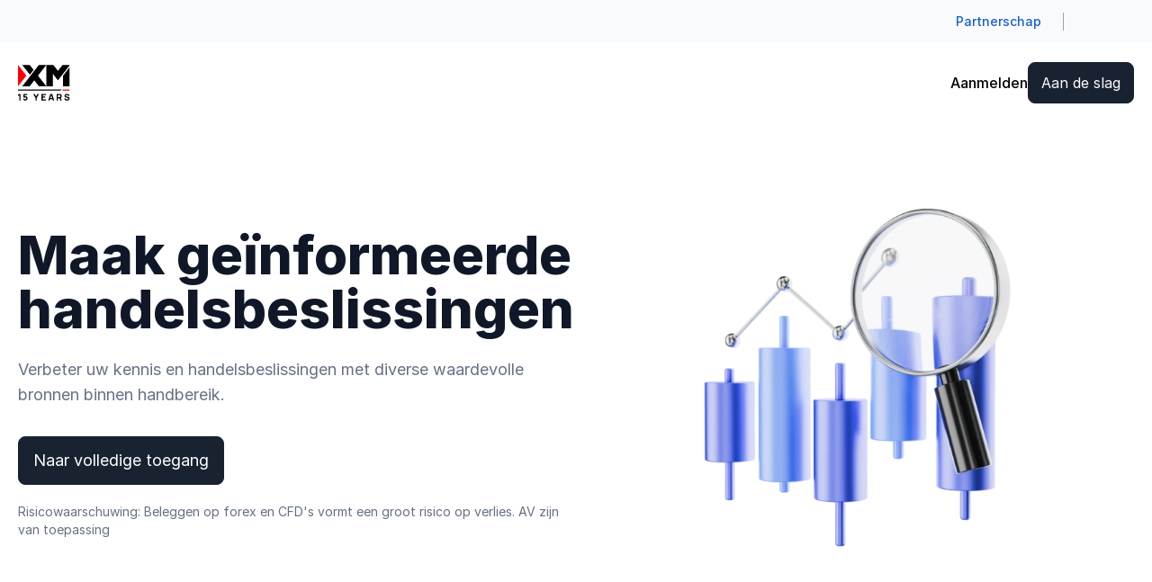

--- FILE ---
content_type: text/html
request_url: https://www.xm.com/nl/research-portal
body_size: 74217
content:
<!DOCTYPE html><html lang="nl" dir="ltr"><head>
    <meta charset="utf-8">
    <meta http-equiv="Content-Security-Policy" content="default-src 'self' data: https://*.recognia.com https://jsonplaceholder.typicode.com https://widget.intercom.io/ https://js.intercomcdn.com/ https://fonts.intercomcdn.com/ https://intercom-sheets.com/ https://*.facebook.net https://www.facebook.com/ https://www.youtube.com/ https://vimeo.com/ https://videos.sproutvideo.com https://cloud.xm-cdn.com https://assets.xm-cdn.com/ https://www.xm.com https://social.xm.com https://uploads.intercomcdn.eu/ https://static.intercomassets.eu/ https://intercom-help.eu/ https://xm-mock-backend.api.trading-point.com/api/; style-src 'self' 'nonce-22605b07-a9eb-4147-9daa-1a463d7b3134' https://fonts.googleapis.com/ https://fonts.gstatic.com/ https://js.intercomcdn.com/ 'sha256-FKtbY+IDcy9NUJYOzSM0pEPdiQUdFJQT6j7jXtWOVgo=' 'sha256-47DEQpj8HBSa+/TImW+5JCeuQeRkm5NMpJWZG3hSuFU=' 'sha256-lIBmVrO4GuQPoKLyObdQFZt8wu5sBZpbLF2rhcjmEX4=' 'sha256-pSSoRfiXN1hVJhTGn+RNtCeg38czC7kgBiR1WUhC51o=' 'sha256-iJZzll+XDE5n2p91xfD0uRQAWL10Z6DHPjgVRlDDqLc=' 'sha256-LnxNoyvUhtTsjk1GCJfmpO2AI/BaGbN1Zazhcf0A6+k=' 'sha256-bKotKRuviNw/Sxqu0ZUpdfSeJ6XtQO1K5yNwA3VOmjY=' 'sha256-cQ1SSJ9UtceI9Ru2J5fY6AjofOyvs83JOaSxx2uiEE4=' 'sha256-X2g8X9OnATGIY/7qrcgN/no9Q8LAt9XI0ddKctq58io=' 'sha256-tG6cjHpI8r6l0icV0OApv0MWu/yeDVIbHnXt0w6ohFQ=' 'sha256-dHvbuPiYIUymF9LGli2ORJ7J2oDFJ3krCpOv902BeZA=' 'sha256-DjXH29SVrXNkBURacPBJhgpPWZu9SrQz6M6gjZFsnWM=' 'sha256-X7qpkor8rr5pAmNueFXq+GfpBghnChPFngJR2FUQjyw='; style-src-attr 'self' 'unsafe-inline'; script-src 'self' 'unsafe-eval' 'nonce-22605b07-a9eb-4147-9daa-1a463d7b3134' https://widget.intercom.io/ https://js.intercomcdn.com/ https://*.go-mpulse.net https://*.google-analytics.com https://*.analytics.google.com https://*.doubleclick.net https://*.googlesyndication.com https://www.google.com/ https://*.sentry.io https://www.gstatic.com https://www.googletagmanager.com/ https://tagmanager.google.com https://js-agent.newrelic.com https://bam.eu01.nr-data.net https://*.akamaihd.net https://*.fullstory.com https://*.snapchat.com https://*.criteo.com https://*.criteo.net https://*.reddit.com https://*.redditstatic.com https://*.linkedin.com https://*.tiktok.com https://s.yimg.com https://*.adroll.com https://bat.bing.com https://bat.bing.net https://*.clarity.ms https://snap.licdn.com https://analytics.google.com https://cdn-asset.optimonk.com https://*.taboola.com https://*.tiktokw.us https://*.amazon-adsystem.com https://ara.paa-reporting-advertising.amazon https://*.facebook.net; script-src-elem 'self' 'unsafe-inline' 'nonce-22605b07-a9eb-4147-9daa-1a463d7b3134' https://widget.intercom.io/ https://js.intercomcdn.com/ https://*.go-mpulse.net https://*.google-analytics.com https://*.analytics.google.com https://*.doubleclick.net https://*.googlesyndication.com https://www.google.com/ https://*.sentry.io https://www.gstatic.com https://www.googletagmanager.com/ https://tagmanager.google.com https://js-agent.newrelic.com https://bam.eu01.nr-data.net https://*.akamaihd.net https://*.fullstory.com https://*.snapchat.com https://*.criteo.com https://*.criteo.net https://*.reddit.com https://*.redditstatic.com https://*.linkedin.com https://*.tiktok.com https://s.yimg.com https://*.adroll.com https://bat.bing.com https://bat.bing.net https://*.clarity.ms https://snap.licdn.com https://analytics.google.com https://cdn-asset.optimonk.com https://*.taboola.com https://*.tiktokw.us https://*.amazon-adsystem.com https://ara.paa-reporting-advertising.amazon https://*.visualwebsiteoptimizer.com https://app.vwo.com https://*.vwo.com https://*.vwo.org https://*.facebook.net; worker-src 'self' blob: https://*.visualwebsiteoptimizer.com https://*.vwo.com https://*.vwo.org https://app.vwo.com https://www.xm.com https://useruploads.vwo.io https://cdn.pushcrew.com; frame-src 'self' blob: https://www.youtube.com/ https://vimeo.com/ https://videos.sproutvideo.com https://www.facebook.com/ https://www.googletagmanager.com/ https://*.recognia.com https://*.doubleclick.net https://*.snapchat.com https://*.criteo.com; child-src 'self' blob: https://www.youtube.com/ https://vimeo.com/ https://www.facebook.com/; connect-src 'self' 'nonce-22605b07-a9eb-4147-9daa-1a463d7b3134' https://*.akstat.io https://bam.eu01.nr-data.net https://*.akamaihd.net https://api.livechatinc.com/ wss://api.livechatinc.com/ https://accounts.livechatinc.com/ https://apigw.tp-serv.com/ https://jsonplaceholder.typicode.com https://*.google-analytics.com https://region1.google-analytics.com https://region1.analytics.google.com https://pagead2.googlesyndication.com https://www.google.com/ https://*.fullstory.com https://*.snapchat.com https://*.criteo.com https://*.tiktokw.us https://*.sentry.io https://www.facebook.com/ https://*.amazon-adsystem.com https://fonts.googleapis.com/ https://fonts.gstatic.com/ https://*.visualwebsiteoptimizer.com https://*.redditstatic.com https://*.reddit.com https://*.taboola.com https://*.doubleclick.net https://*.linkedin.com https://*.tiktok.com https://bat.bing.com https://bat.bing.net https://s.yimg.com https://*.clarity.ms https://apigw.tp-serv.com/ https://api-iam.eu.intercom.io/ wss://nexus-europe-websocket.intercom.io/ https://uploads.intercomcdn.eu/; img-src * 'self' data:; font-src 'self' https://fonts.gstatic.com/ https://fonts.googleapis.com https://fonts.intercomcdn.com/;"><script nonce="22605b07-a9eb-4147-9daa-1a463d7b3134">
    document.addEventListener('securitypolicyviolation', function(e) {
      console.error('CSP Error: ' + e.blockedURI + ' was blocked by ' + e.violatedDirective + ' directive. ' +
        'Add this URL to the appropriate CSP directive in shared-csp-whitelist.ts', {
        violatedDirective: e.violatedDirective,
        blockedURI: e.blockedURI,
        blockedURIType: e.blockedURIType,
        sourceFile: e.sourceFile,
        lineNumber: e.lineNumber,
        columnNumber: e.columnNumber,
        originalPolicy: e.originalPolicy,
        statusCode: e.statusCode,
      });
    });
  </script><title>Tradingtools voor meer handelsmogelijkheden</title>
    <base href="/ng-public/commits/cb2591d1/browser/">
    <meta name="viewport" content="width=device-width, initial-scale=1">
    <meta name="google" content="notranslate">
    <!-- Newrelic `XM-MA-ANGULAR - PUBLIC - PROD` -->
    <script async="" type="text/javascript" nonce="22605b07-a9eb-4147-9daa-1a463d7b3134">
      ;window.NREUM||(NREUM={});NREUM.init={distributed_tracing:{enabled:true},privacy:{cookies_enabled:true},ajax:{deny_list:["bam.eu01.nr-data.net"]}};

      ;window.APP_VERSION = 'v0.42517';
      ;NREUM.loader_config={accountID:"2868847",trustKey:"2868847",agentID:"538499066",licenseKey:"NRBR-1d4ceb8e146a994d175",applicationID:"538499066"};
      ;NREUM.info={beacon:"bam.eu01.nr-data.net",errorBeacon:"bam.eu01.nr-data.net",licenseKey:"NRBR-1d4ceb8e146a994d175",applicationID:"538499066",sa:1};
      ;/*! For license information please see nr-loader-spa-1.273.0.min.js.LICENSE.txt */
      (()=>{var e,t,r={8122:(e,t,r)=>{"use strict";r.d(t,{a:()=>i});var n=r(944);function i(e,t){try{if(!e||"object"!=typeof e)return(0,n.R)(3);if(!t||"object"!=typeof t)return(0,n.R)(4);const r=Object.create(Object.getPrototypeOf(t),Object.getOwnPropertyDescriptors(t)),o=0===Object.keys(r).length?e:r;for(let a in o)if(void 0!==e[a])try{if(null===e[a]){r[a]=null;continue}Array.isArray(e[a])&&Array.isArray(t[a])?r[a]=Array.from(new Set([...e[a],...t[a]])):"object"==typeof e[a]&&"object"==typeof t[a]?r[a]=i(e[a],t[a]):r[a]=e[a]}catch(e){(0,n.R)(1,e)}return r}catch(e){(0,n.R)(2,e)}}},2555:(e,t,r)=>{"use strict";r.d(t,{Vp:()=>c,fn:()=>s,x1:()=>u});var n=r(384),i=r(8122);const o={beacon:n.NT.beacon,errorBeacon:n.NT.errorBeacon,licenseKey:void 0,applicationID:void 0,sa:void 0,queueTime:void 0,applicationTime:void 0,ttGuid:void 0,user:void 0,account:void 0,product:void 0,extra:void 0,jsAttributes:{},userAttributes:void 0,atts:void 0,transactionName:void 0,tNamePlain:void 0},a={};function s(e){try{const t=c(e);return!!t.licenseKey&&!!t.errorBeacon&&!!t.applicationID}catch(e){return!1}}function c(e){if(!e)throw new Error("All info objects require an agent identifier!");if(!a[e])throw new Error("Info for ".concat(e," was never set"));return a[e]}function u(e,t){if(!e)throw new Error("All info objects require an agent identifier!");a[e]=(0,i.a)(t,o);const r=(0,n.nY)(e);r&&(r.info=a[e])}},9417:(e,t,r)=>{"use strict";r.d(t,{D0:()=>h,gD:()=>g,xN:()=>p});var n=r(993);const i=e=>{if(!e||"string"!=typeof e)return!1;try{document.createDocumentFragment().querySelector(e)}catch{return!1}return!0};var o=r(2614),a=r(944),s=r(384),c=r(8122);const u="[data-nr-mask]",d=()=>{const e={mask_selector:"*",block_selector:"[data-nr-block]",mask_input_options:{color:!1,date:!1,"datetime-local":!1,email:!1,month:!1,number:!1,range:!1,search:!1,tel:!1,text:!1,time:!1,url:!1,week:!1,textarea:!1,select:!1,password:!0}};return{ajax:{deny_list:void 0,block_internal:!0,enabled:!0,harvestTimeSeconds:10,autoStart:!0},distributed_tracing:{enabled:void 0,exclude_newrelic_header:void 0,cors_use_newrelic_header:void 0,cors_use_tracecontext_headers:void 0,allowed_origins:void 0},feature_flags:[],generic_events:{enabled:!0,harvestTimeSeconds:30,autoStart:!0},harvest:{tooManyRequestsDelay:60},jserrors:{enabled:!0,harvestTimeSeconds:10,autoStart:!0},logging:{enabled:!0,harvestTimeSeconds:10,autoStart:!0,level:n.p_.INFO},metrics:{enabled:!0,autoStart:!0},obfuscate:void 0,page_action:{enabled:!0},page_view_event:{enabled:!0,autoStart:!0},page_view_timing:{enabled:!0,harvestTimeSeconds:30,autoStart:!0},performance:{capture_marks:!1,capture_measures:!1},privacy:{cookies_enabled:!0},proxy:{assets:void 0,beacon:void 0},session:{expiresMs:o.wk,inactiveMs:o.BB},session_replay:{autoStart:!0,enabled:!1,harvestTimeSeconds:60,preload:!1,sampling_rate:10,error_sampling_rate:100,collect_fonts:!1,inline_images:!1,fix_stylesheets:!0,mask_all_inputs:!0,get mask_text_selector(){return e.mask_selector},set mask_text_selector(t){i(t)?e.mask_selector="".concat(t,",").concat(u):""===t||null===t?e.mask_selector=u:(0,a.R)(5,t)},get block_class(){return"nr-block"},get ignore_class(){return"nr-ignore"},get mask_text_class(){return"nr-mask"},get block_selector(){return e.block_selector},set block_selector(t){i(t)?e.block_selector+=",".concat(t):""!==t&&(0,a.R)(6,t)},get mask_input_options(){return e.mask_input_options},set mask_input_options(t){t&&"object"==typeof t?e.mask_input_options={...t,password:!0}:(0,a.R)(7,t)}},session_trace:{enabled:!0,harvestTimeSeconds:10,autoStart:!0},soft_navigations:{enabled:!0,harvestTimeSeconds:10,autoStart:!0},spa:{enabled:!0,harvestTimeSeconds:10,autoStart:!0},ssl:void 0,user_actions:{enabled:!0}}},l={},f="All configuration objects require an agent identifier!";function h(e){if(!e)throw new Error(f);if(!l[e])throw new Error("Configuration for ".concat(e," was never set"));return l[e]}function p(e,t){if(!e)throw new Error(f);l[e]=(0,c.a)(t,d());const r=(0,s.nY)(e);r&&(r.init=l[e])}function g(e,t){if(!e)throw new Error(f);var r=h(e);if(r){for(var n=t.split("."),i=0;i<n.length-1;i++)if("object"!=typeof(r=r[n[i]]))return;r=r[n[n.length-1]]}return r}},5603:(e,t,r)=>{"use strict";r.d(t,{a:()=>c,o:()=>s});var n=r(384),i=r(8122);const o={accountID:void 0,trustKey:void 0,agentID:void 0,licenseKey:void 0,applicationID:void 0,xpid:void 0},a={};function s(e){if(!e)throw new Error("All loader-config objects require an agent identifier!");if(!a[e])throw new Error("LoaderConfig for ".concat(e," was never set"));return a[e]}function c(e,t){if(!e)throw new Error("All loader-config objects require an agent identifier!");a[e]=(0,i.a)(t,o);const r=(0,n.nY)(e);r&&(r.loader_config=a[e])}},3371:(e,t,r)=>{"use strict";r.d(t,{V:()=>f,f:()=>l});var n=r(8122),i=r(384),o=r(6154),a=r(9324);let s=0;const c={buildEnv:a.F3,distMethod:a.Xs,version:a.xv,originTime:o.WN},u={customTransaction:void 0,disabled:!1,isolatedBacklog:!1,loaderType:void 0,maxBytes:3e4,onerror:void 0,ptid:void 0,releaseIds:{},appMetadata:{},session:void 0,denyList:void 0,timeKeeper:void 0,obfuscator:void 0},d={};function l(e){if(!e)throw new Error("All runtime objects require an agent identifier!");if(!d[e])throw new Error("Runtime for ".concat(e," was never set"));return d[e]}function f(e,t){if(!e)throw new Error("All runtime objects require an agent identifier!");d[e]={...(0,n.a)(t,u),...c},Object.hasOwnProperty.call(d[e],"harvestCount")||Object.defineProperty(d[e],"harvestCount",{get:()=>++s});const r=(0,i.nY)(e);r&&(r.runtime=d[e])}},9324:(e,t,r)=>{"use strict";r.d(t,{F3:()=>i,Xs:()=>o,Yq:()=>a,xv:()=>n});const n="1.273.0",i="PROD",o="CDN",a="2.0.0-alpha.12"},6154:(e,t,r)=>{"use strict";r.d(t,{A4:()=>s,OF:()=>d,RI:()=>i,WN:()=>h,bv:()=>o,gm:()=>a,lR:()=>f,m:()=>u,mw:()=>c,sb:()=>l});var n=r(1863);const i="undefined"!=typeof window&&!!window.document,o="undefined"!=typeof WorkerGlobalScope&&("undefined"!=typeof self&&self instanceof WorkerGlobalScope&&self.navigator instanceof WorkerNavigator||"undefined"!=typeof globalThis&&globalThis instanceof WorkerGlobalScope&&globalThis.navigator instanceof WorkerNavigator),a=i?window:"undefined"!=typeof WorkerGlobalScope&&("undefined"!=typeof self&&self instanceof WorkerGlobalScope&&self||"undefined"!=typeof globalThis&&globalThis instanceof WorkerGlobalScope&&globalThis),s="complete"===a?.document?.readyState,c=Boolean("hidden"===a?.document?.visibilityState),u=""+a?.location,d=/iPad|iPhone|iPod/.test(a.navigator?.userAgent),l=d&&"undefined"==typeof SharedWorker,f=(()=>{const e=a.navigator?.userAgent?.match(/Firefox[/\s](\d+\.\d+)/);return Array.isArray(e)&&e.length>=2?+e[1]:0})(),h=Date.now()-(0,n.t)()},7295:(e,t,r)=>{"use strict";r.d(t,{Xv:()=>a,gX:()=>i,iW:()=>o});var n=[];function i(e){if(!e||o(e))return!1;if(0===n.length)return!0;for(var t=0;t<n.length;t++){var r=n[t];if("*"===r.hostname)return!1;if(s(r.hostname,e.hostname)&&c(r.pathname,e.pathname))return!1}return!0}function o(e){return void 0===e.hostname}function a(e){if(n=[],e&&e.length)for(var t=0;t<e.length;t++){let r=e[t];if(!r)continue;0===r.indexOf("http://")?r=r.substring(7):0===r.indexOf("https://")&&(r=r.substring(8));const i=r.indexOf("/");let o,a;i>0?(o=r.substring(0,i),a=r.substring(i)):(o=r,a="");let[s]=o.split(":");n.push({hostname:s,pathname:a})}}function s(e,t){return!(e.length>t.length)&&t.indexOf(e)===t.length-e.length}function c(e,t){return 0===e.indexOf("/")&&(e=e.substring(1)),0===t.indexOf("/")&&(t=t.substring(1)),""===e||e===t}},1687:(e,t,r)=>{"use strict";r.d(t,{Ak:()=>c,Ze:()=>l,x3:()=>u});var n=r(7836),i=r(3606),o=r(860),a=r(2646);const s={};function c(e,t){const r={staged:!1,priority:o.P3[t]||0};d(e),s[e].get(t)||s[e].set(t,r)}function u(e,t){e&&s[e]&&(s[e].get(t)&&s[e].delete(t),h(e,t,!1),s[e].size&&f(e))}function d(e){if(!e)throw new Error("agentIdentifier required");s[e]||(s[e]=new Map)}function l(e="",t="feature",r=!1){if(d(e),!e||!s[e].get(t)||r)return h(e,t);s[e].get(t).staged=!0,f(e)}function f(e){const t=Array.from(s[e]);t.every((([e,t])=>t.staged))&&(t.sort(((e,t)=>e[1].priority-t[1].priority)),t.forEach((([t])=>{s[e].delete(t),h(e,t)})))}function h(e,t,r=!0){const o=e?n.ee.get(e):n.ee,s=i.i.handlers;if(!o.aborted&&o.backlog&&s){if(r){const e=o.backlog[t],r=s[t];if(r){for(let t=0;e&&t<e.length;++t)p(e[t],r);Object.entries(r).forEach((([e,t])=>{Object.values(t||{}).forEach((t=>{t[0]?.on&&t[0]?.context()instanceof a.y&&t[0].on(e,t[1])}))}))}}o.isolatedBacklog||delete s[t],o.backlog[t]=null,o.emit("drain-"+t,[])}}function p(e,t){var r=e[1];Object.values(t[r]||{}).forEach((t=>{var r=e[0];if(t[0]===r){var n=t[1],i=e[3],o=e[2];n.apply(i,o)}}))}},7836:(e,t,r)=>{"use strict";r.d(t,{P:()=>c,ee:()=>u});var n=r(384),i=r(8990),o=r(3371),a=r(2646),s=r(5607);const c="nr@context:".concat(s.W),u=function e(t,r){var n={},s={},d={},l=!1;try{l=16===r.length&&(0,o.f)(r).isolatedBacklog}catch(e){}var f={on:p,addEventListener:p,removeEventListener:function(e,t){var r=n[e];if(!r)return;for(var i=0;i<r.length;i++)r[i]===t&&r.splice(i,1)},emit:function(e,r,n,i,o){!1!==o&&(o=!0);if(u.aborted&&!i)return;t&&o&&t.emit(e,r,n);for(var a=h(n),c=g(e),d=c.length,l=0;l<d;l++)c[l].apply(a,r);var p=v()[s[e]];p&&p.push([f,e,r,a]);return a},get:m,listeners:g,context:h,buffer:function(e,t){const r=v();if(t=t||"feature",f.aborted)return;Object.entries(e||{}).forEach((([e,n])=>{s[n]=t,t in r||(r[t]=[])}))},abort:function(){f._aborted=!0,Object.keys(f.backlog).forEach((e=>{delete f.backlog[e]}))},isBuffering:function(e){return!!v()[s[e]]},debugId:r,backlog:l?{}:t&&"object"==typeof t.backlog?t.backlog:{},isolatedBacklog:l};return Object.defineProperty(f,"aborted",{get:()=>{let e=f._aborted||!1;return e||(t&&(e=t.aborted),e)}}),f;function h(e){return e&&e instanceof a.y?e:e?(0,i.I)(e,c,(()=>new a.y(c))):new a.y(c)}function p(e,t){n[e]=g(e).concat(t)}function g(e){return n[e]||[]}function m(t){return d[t]=d[t]||e(f,t)}function v(){return f.backlog}}(void 0,"globalEE"),d=(0,n.Zm)();d.ee||(d.ee=u)},2646:(e,t,r)=>{"use strict";r.d(t,{y:()=>n});class n{constructor(e){this.contextId=e}}},9908:(e,t,r)=>{"use strict";r.d(t,{d:()=>n,p:()=>i});var n=r(7836).ee.get("handle");function i(e,t,r,i,o){o?(o.buffer([e],i),o.emit(e,t,r)):(n.buffer([e],i),n.emit(e,t,r))}},3606:(e,t,r)=>{"use strict";r.d(t,{i:()=>o});var n=r(9908);o.on=a;var i=o.handlers={};function o(e,t,r,o){a(o||n.d,i,e,t,r)}function a(e,t,r,i,o){o||(o="feature"),e||(e=n.d);var a=t[o]=t[o]||{};(a[r]=a[r]||[]).push([e,i])}},3878:(e,t,r)=>{"use strict";function n(e,t){return{capture:e,passive:!1,signal:t}}function i(e,t,r=!1,i){window.addEventListener(e,t,n(r,i))}function o(e,t,r=!1,i){document.addEventListener(e,t,n(r,i))}r.d(t,{DD:()=>o,jT:()=>n,sp:()=>i})},5607:(e,t,r)=>{"use strict";r.d(t,{W:()=>n});const n=(0,r(9566).bz)()},9566:(e,t,r)=>{"use strict";r.d(t,{LA:()=>s,ZF:()=>c,bz:()=>a,el:()=>u});var n=r(6154);const i="xxxxxxxx-xxxx-4xxx-yxxx-xxxxxxxxxxxx";function o(e,t){return e?15&e[t]:16*Math.random()|0}function a(){const e=n.gm?.crypto||n.gm?.msCrypto;let t,r=0;return e&&e.getRandomValues&&(t=e.getRandomValues(new Uint8Array(30))),i.split("").map((e=>"x"===e?o(t,r++).toString(16):"y"===e?(3&o()|8).toString(16):e)).join("")}function s(e){const t=n.gm?.crypto||n.gm?.msCrypto;let r,i=0;t&&t.getRandomValues&&(r=t.getRandomValues(new Uint8Array(e)));const a=[];for(var s=0;s<e;s++)a.push(o(r,i++).toString(16));return a.join("")}function c(){return s(16)}function u(){return s(32)}},2614:(e,t,r)=>{"use strict";r.d(t,{BB:()=>a,H3:()=>n,g:()=>u,iL:()=>c,tS:()=>s,uh:()=>i,wk:()=>o});const n="NRBA",i="SESSION",o=144e5,a=18e5,s={STARTED:"session-started",PAUSE:"session-pause",RESET:"session-reset",RESUME:"session-resume",UPDATE:"session-update"},c={SAME_TAB:"same-tab",CROSS_TAB:"cross-tab"},u={OFF:0,FULL:1,ERROR:2}},1863:(e,t,r)=>{"use strict";function n(){return Math.floor(performance.now())}r.d(t,{t:()=>n})},7485:(e,t,r)=>{"use strict";r.d(t,{D:()=>i});var n=r(6154);function i(e){if(0===(e||"").indexOf("data:"))return{protocol:"data"};try{const t=new URL(e,location.href),r={port:t.port,hostname:t.hostname,pathname:t.pathname,search:t.search,protocol:t.protocol.slice(0,t.protocol.indexOf(":")),sameOrigin:t.protocol===n.gm?.location?.protocol&&t.host===n.gm?.location?.host};return r.port&&""!==r.port||("http:"===t.protocol&&(r.port="80"),"https:"===t.protocol&&(r.port="443")),r.pathname&&""!==r.pathname?r.pathname.startsWith("/")||(r.pathname="/".concat(r.pathname)):r.pathname="/",r}catch(e){return{}}}},944:(e,t,r)=>{"use strict";function n(e,t){"function"==typeof console.debug&&console.debug("New Relic Warning: https://github.com/newrelic/newrelic-browser-agent/blob/main/docs/warning-codes.md#".concat(e),t)}r.d(t,{R:()=>n})},5284:(e,t,r)=>{"use strict";r.d(t,{t:()=>c,B:()=>s});var n=r(7836),i=r(6154);const o="newrelic";const a=new Set,s={};function c(e,t){const r=n.ee.get(t);s[t]??={},e&&"object"==typeof e&&(a.has(t)||(r.emit("rumresp",[e]),s[t]=e,a.add(t),function(e={}){try{i.gm.dispatchEvent(new CustomEvent(o,{detail:e}))}catch(e){}}({loaded:!0})))}},8990:(e,t,r)=>{"use strict";r.d(t,{I:()=>i});var n=Object.prototype.hasOwnProperty;function i(e,t,r){if(n.call(e,t))return e[t];var i=r();if(Object.defineProperty&&Object.keys)try{return Object.defineProperty(e,t,{value:i,writable:!0,enumerable:!1}),i}catch(e){}return e[t]=i,i}},6389:(e,t,r)=>{"use strict";function n(e,t=500,r={}){const n=r?.leading||!1;let i;return(...r)=>{n&&void 0===i&&(e.apply(this,r),i=setTimeout((()=>{i=clearTimeout(i)}),t)),n||(clearTimeout(i),i=setTimeout((()=>{e.apply(this,r)}),t))}}function i(e){let t=!1;return(...r)=>{t||(t=!0,e.apply(this,r))}}r.d(t,{J:()=>i,s:()=>n})},3304:(e,t,r)=>{"use strict";r.d(t,{A:()=>o});var n=r(7836);const i=()=>{const e=new WeakSet;return(t,r)=>{if("object"==typeof r&&null!==r){if(e.has(r))return;e.add(r)}return r}};function o(e){try{return JSON.stringify(e,i())??""}catch(e){try{n.ee.emit("internal-error",[e])}catch(e){}return""}}},5289:(e,t,r)=>{"use strict";r.d(t,{GG:()=>o,sB:()=>a});var n=r(3878);function i(){return"undefined"==typeof document||"complete"===document.readyState}function o(e,t){if(i())return e();(0,n.sp)("load",e,t)}function a(e){if(i())return e();(0,n.DD)("DOMContentLoaded",e)}},384:(e,t,r)=>{"use strict";r.d(t,{NT:()=>o,US:()=>d,Zm:()=>a,bQ:()=>c,dV:()=>s,nY:()=>u,pV:()=>l});var n=r(6154),i=r(1863);const o={beacon:"bam.nr-data.net",errorBeacon:"bam.nr-data.net"};function a(){return n.gm.NREUM||(n.gm.NREUM={}),void 0===n.gm.newrelic&&(n.gm.newrelic=n.gm.NREUM),n.gm.NREUM}function s(){let e=a();return e.o||(e.o={ST:n.gm.setTimeout,SI:n.gm.setImmediate,CT:n.gm.clearTimeout,XHR:n.gm.XMLHttpRequest,REQ:n.gm.Request,EV:n.gm.Event,PR:n.gm.Promise,MO:n.gm.MutationObserver,FETCH:n.gm.fetch,WS:n.gm.WebSocket}),e}function c(e,t){let r=a();r.initializedAgents??={},t.initializedAt={ms:(0,i.t)(),date:new Date},r.initializedAgents[e]=t}function u(e){let t=a();return t.initializedAgents?.[e]}function d(e,t){a()[e]=t}function l(){return function(){let e=a();const t=e.info||{};e.info={beacon:o.beacon,errorBeacon:o.errorBeacon,...t}}(),function(){let e=a();const t=e.init||{};e.init={...t}}(),s(),function(){let e=a();const t=e.loader_config||{};e.loader_config={...t}}(),a()}},2843:(e,t,r)=>{"use strict";r.d(t,{u:()=>i});var n=r(3878);function i(e,t=!1,r,i){(0,n.DD)("visibilitychange",(function(){if(t)return void("hidden"===document.visibilityState&&e());e(document.visibilityState)}),r,i)}},8139:(e,t,r)=>{"use strict";r.d(t,{u:()=>f});var n=r(7836),i=r(3434),o=r(8990),a=r(6154);const s={},c=a.gm.XMLHttpRequest,u="addEventListener",d="removeEventListener",l="nr@wrapped:".concat(n.P);function f(e){var t=function(e){return(e||n.ee).get("events")}(e);if(s[t.debugId]++)return t;s[t.debugId]=1;var r=(0,i.YM)(t,!0);function f(e){r.inPlace(e,[u,d],"-",p)}function p(e,t){return e[1]}return"getPrototypeOf"in Object&&(a.RI&&h(document,f),h(a.gm,f),h(c.prototype,f)),t.on(u+"-start",(function(e,t){var n=e[1];if(null!==n&&("function"==typeof n||"object"==typeof n)){var i=(0,o.I)(n,l,(function(){var e={object:function(){if("function"!=typeof n.handleEvent)return;return n.handleEvent.apply(n,arguments)},function:n}[typeof n];return e?r(e,"fn-",null,e.name||"anonymous"):n}));this.wrapped=e[1]=i}})),t.on(d+"-start",(function(e){e[1]=this.wrapped||e[1]})),t}function h(e,t,...r){let n=e;for(;"object"==typeof n&&!Object.prototype.hasOwnProperty.call(n,u);)n=Object.getPrototypeOf(n);n&&t(n,...r)}},3434:(e,t,r)=>{"use strict";r.d(t,{Jt:()=>o,YM:()=>c});var n=r(7836),i=r(5607);const o="nr@original:".concat(i.W);var a=Object.prototype.hasOwnProperty,s=!1;function c(e,t){return e||(e=n.ee),r.inPlace=function(e,t,n,i,o){n||(n="");const a="-"===n.charAt(0);for(let s=0;s<t.length;s++){const c=t[s],u=e[c];d(u)||(e[c]=r(u,a?c+n:n,i,c,o))}},r.flag=o,r;function r(t,r,n,s,c){return d(t)?t:(r||(r=""),nrWrapper[o]=t,function(e,t,r){if(Object.defineProperty&&Object.keys)try{return Object.keys(e).forEach((function(r){Object.defineProperty(t,r,{get:function(){return e[r]},set:function(t){return e[r]=t,t}})})),t}catch(e){u([e],r)}for(var n in e)a.call(e,n)&&(t[n]=e[n])}(t,nrWrapper,e),nrWrapper);function nrWrapper(){var o,a,d,l;try{a=this,o=[...arguments],d="function"==typeof n?n(o,a):n||{}}catch(t){u([t,"",[o,a,s],d],e)}i(r+"start",[o,a,s],d,c);try{return l=t.apply(a,o)}catch(e){throw i(r+"err",[o,a,e],d,c),e}finally{i(r+"end",[o,a,l],d,c)}}}function i(r,n,i,o){if(!s||t){var a=s;s=!0;try{e.emit(r,n,i,t,o)}catch(t){u([t,r,n,i],e)}s=a}}}function u(e,t){t||(t=n.ee);try{t.emit("internal-error",e)}catch(e){}}function d(e){return!(e&&"function"==typeof e&&e.apply&&!e[o])}},9300:(e,t,r)=>{"use strict";r.d(t,{T:()=>n});const n=r(860).K7.ajax},3333:(e,t,r)=>{"use strict";r.d(t,{TZ:()=>n,Zp:()=>i,mq:()=>s,nf:()=>a,qN:()=>o});const n=r(860).K7.genericEvents,i=["auxclick","click","copy","keydown","paste","scrollend"],o=["focus","blur"],a=4,s=1e3},6774:(e,t,r)=>{"use strict";r.d(t,{T:()=>n});const n=r(860).K7.jserrors},993:(e,t,r)=>{"use strict";r.d(t,{ET:()=>o,TZ:()=>a,p_:()=>i});var n=r(860);const i={ERROR:"ERROR",WARN:"WARN",INFO:"INFO",DEBUG:"DEBUG",TRACE:"TRACE"},o="log",a=n.K7.logging},3785:(e,t,r)=>{"use strict";r.d(t,{R:()=>c,b:()=>u});var n=r(9908),i=r(1863),o=r(860),a=r(3969),s=r(993);function c(e,t,r={},c=s.p_.INFO){(0,n.p)(a.xV,["API/logging/".concat(c.toLowerCase(),"/called")],void 0,o.K7.metrics,e),(0,n.p)(s.ET,[(0,i.t)(),t,r,c],void 0,o.K7.logging,e)}function u(e){return"string"==typeof e&&Object.values(s.p_).some((t=>t===e.toUpperCase().trim()))}},3969:(e,t,r)=>{"use strict";r.d(t,{TZ:()=>n,XG:()=>s,rs:()=>i,xV:()=>a,z_:()=>o});const n=r(860).K7.metrics,i="sm",o="cm",a="storeSupportabilityMetrics",s="storeEventMetrics"},6630:(e,t,r)=>{"use strict";r.d(t,{T:()=>n});const n=r(860).K7.pageViewEvent},782:(e,t,r)=>{"use strict";r.d(t,{T:()=>n});const n=r(860).K7.pageViewTiming},6344:(e,t,r)=>{"use strict";r.d(t,{BB:()=>d,G4:()=>o,Qb:()=>l,TZ:()=>i,Ug:()=>a,_s:()=>s,bc:()=>u,yP:()=>c});var n=r(2614);const i=r(860).K7.sessionReplay,o={RECORD:"recordReplay",PAUSE:"pauseReplay",REPLAY_RUNNING:"replayRunning",ERROR_DURING_REPLAY:"errorDuringReplay"},a=.12,s={DomContentLoaded:0,Load:1,FullSnapshot:2,IncrementalSnapshot:3,Meta:4,Custom:5},c={[n.g.ERROR]:15e3,[n.g.FULL]:3e5,[n.g.OFF]:0},u={RESET:{message:"Session was reset",sm:"Reset"},IMPORT:{message:"Recorder failed to import",sm:"Import"},TOO_MANY:{message:"429: Too Many Requests",sm:"Too-Many"},TOO_BIG:{message:"Payload was too large",sm:"Too-Big"},CROSS_TAB:{message:"Session Entity was set to OFF on another tab",sm:"Cross-Tab"},ENTITLEMENTS:{message:"Session Replay is not allowed and will not be started",sm:"Entitlement"}},d=5e3,l={API:"api"}},5270:(e,t,r)=>{"use strict";r.d(t,{Aw:()=>c,CT:()=>u,SR:()=>s});var n=r(384),i=r(9417),o=r(7767),a=r(6154);function s(e){return!!(0,n.dV)().o.MO&&(0,o.V)(e)&&!0===(0,i.gD)(e,"session_trace.enabled")}function c(e){return!0===(0,i.gD)(e,"session_replay.preload")&&s(e)}function u(e,t){const r=t.correctAbsoluteTimestamp(e);return{originalTimestamp:e,correctedTimestamp:r,timestampDiff:e-r,originTime:a.WN,correctedOriginTime:t.correctedOriginTime,originTimeDiff:Math.floor(a.WN-t.correctedOriginTime)}}},3738:(e,t,r)=>{"use strict";r.d(t,{He:()=>i,Kp:()=>s,Lc:()=>u,Rz:()=>d,TZ:()=>n,bD:()=>o,d3:()=>a,jx:()=>l,uP:()=>c});const n=r(860).K7.sessionTrace,i="bstResource",o="resource",a="-start",s="-end",c="fn"+a,u="fn"+s,d="pushState",l=1e3},3962:(e,t,r)=>{"use strict";r.d(t,{AM:()=>o,O2:()=>s,Qu:()=>c,TZ:()=>a,ih:()=>u,tC:()=>i});var n=r(860);const i=["click","keydown","submit"],o="api",a=n.K7.softNav,s={INITIAL_PAGE_LOAD:"",ROUTE_CHANGE:1,UNSPECIFIED:2},c={INTERACTION:1,AJAX:2,CUSTOM_END:3,CUSTOM_TRACER:4},u={IP:"in progress",FIN:"finished",CAN:"cancelled"}},7378:(e,t,r)=>{"use strict";r.d(t,{$p:()=>x,BR:()=>b,Kp:()=>R,L3:()=>y,Lc:()=>c,NC:()=>o,SG:()=>d,TZ:()=>i,U6:()=>p,UT:()=>m,d3:()=>w,dT:()=>f,e5:()=>A,gx:()=>v,l9:()=>l,oW:()=>h,op:()=>g,rw:()=>u,tH:()=>E,uP:()=>s,wW:()=>T,xq:()=>a});var n=r(384);const i=r(860).K7.spa,o=["click","submit","keypress","keydown","keyup","change"],a=999,s="fn-start",c="fn-end",u="cb-start",d="api-ixn-",l="remaining",f="interaction",h="spaNode",p="jsonpNode",g="fetch-start",m="fetch-done",v="fetch-body-",b="jsonp-end",y=(0,n.dV)().o.ST,w="-start",R="-end",x="-body",T="cb"+R,A="jsTime",E="fetch"},4234:(e,t,r)=>{"use strict";r.d(t,{W:()=>o});var n=r(7836),i=r(1687);class o{constructor(e,t){this.agentIdentifier=e,this.ee=n.ee.get(e),this.featureName=t,this.blocked=!1}deregisterDrain(){(0,i.x3)(this.agentIdentifier,this.featureName)}}},7767:(e,t,r)=>{"use strict";r.d(t,{V:()=>o});var n=r(9417),i=r(6154);const o=e=>i.RI&&!0===(0,n.gD)(e,"privacy.cookies_enabled")},425:(e,t,r)=>{"use strict";r.d(t,{j:()=>j});var n=r(860),i=r(2555),o=r(3371),a=r(9908),s=r(7836),c=r(1687),u=r(5289),d=r(6154),l=r(944),f=r(3969),h=r(384),p=r(6344);const g=["setErrorHandler","finished","addToTrace","addRelease","addPageAction","setCurrentRouteName","setPageViewName","setCustomAttribute","interaction","noticeError","setUserId","setApplicationVersion","start",p.G4.RECORD,p.G4.PAUSE,"log","wrapLogger"],m=["setErrorHandler","finished","addToTrace","addRelease"];var v=r(1863),b=r(2614),y=r(993),w=r(3785),R=r(2646),x=r(3434);function T(e,t,r,n){if("object"!=typeof t||!t||"string"!=typeof r||!r||"function"!=typeof t[r])return(0,l.R)(29);const i=function(e){return(e||s.ee).get("logger")}(e),o=(0,x.YM)(i),a=new R.y(s.P);return a.level=n.level,a.customAttributes=n.customAttributes,o.inPlace(t,[r],"wrap-logger-",a),i}function A(){const e=(0,h.pV)();g.forEach((t=>{e[t]=(...r)=>function(t,...r){let n=[];return Object.values(e.initializedAgents).forEach((e=>{e&&e.api?e.exposed&&e.api[t]&&n.push(e.api[t](...r)):(0,l.R)(38,t)})),n.length>1?n:n[0]}(t,...r)}))}const E={};var S=r(9417),N=r(5603),O=r(5284);const _=e=>{const t=e.startsWith("http");e+="/",r.p=t?e:"https://"+e};let I=!1;function j(e,t={},g,R){let{init:x,info:j,loader_config:P,runtime:C={},exposed:k=!0}=t;C.loaderType=g;const L=(0,h.pV)();j||(x=L.init,j=L.info,P=L.loader_config),(0,S.xN)(e.agentIdentifier,x||{}),(0,N.a)(e.agentIdentifier,P||{}),j.jsAttributes??={},d.bv&&(j.jsAttributes.isWorker=!0),(0,i.x1)(e.agentIdentifier,j);const H=(0,S.D0)(e.agentIdentifier),D=[j.beacon,j.errorBeacon];I||(H.proxy.assets&&(_(H.proxy.assets),D.push(H.proxy.assets)),H.proxy.beacon&&D.push(H.proxy.beacon),A(),(0,h.US)("activatedFeatures",O.B),e.runSoftNavOverSpa&&=!0===H.soft_navigations.enabled&&H.feature_flags.includes("soft_nav")),C.denyList=[...H.ajax.deny_list||[],...H.ajax.block_internal?D:[]],C.ptid=e.agentIdentifier,(0,o.V)(e.agentIdentifier,C),e.ee=s.ee.get(e.agentIdentifier),void 0===e.api&&(e.api=function(e,t,h=!1){t||(0,c.Ak)(e,"api");const g={};var R=s.ee.get(e),x=R.get("tracer");E[e]=b.g.OFF,R.on(p.G4.REPLAY_RUNNING,(t=>{E[e]=t}));var A="api-",S=A+"ixn-";function N(t,r,n,o){const a=(0,i.Vp)(e);return null===r?delete a.jsAttributes[t]:(0,i.x1)(e,{...a,jsAttributes:{...a.jsAttributes,[t]:r}}),I(A,n,!0,o||null===r?"session":void 0)(t,r)}function O(){}g.log=function(e,{customAttributes:t={},level:r=y.p_.INFO}={}){(0,a.p)(f.xV,["API/log/called"],void 0,n.K7.metrics,R),(0,w.R)(R,e,t,r)},g.wrapLogger=(e,t,{customAttributes:r={},level:i=y.p_.INFO}={})=>{(0,a.p)(f.xV,["API/wrapLogger/called"],void 0,n.K7.metrics,R),T(R,e,t,{customAttributes:r,level:i})},m.forEach((e=>{g[e]=I(A,e,!0,"api")})),g.addPageAction=I(A,"addPageAction",!0,n.K7.genericEvents),g.setPageViewName=function(t,r){if("string"==typeof t)return"/"!==t.charAt(0)&&(t="/"+t),(0,o.f)(e).customTransaction=(r||"http://custom.transaction")+t,I(A,"setPageViewName",!0)()},g.setCustomAttribute=function(e,t,r=!1){if("string"==typeof e){if(["string","number","boolean"].includes(typeof t)||null===t)return N(e,t,"setCustomAttribute",r);(0,l.R)(40,typeof t)}else(0,l.R)(39,typeof e)},g.setUserId=function(e){if("string"==typeof e||null===e)return N("enduser.id",e,"setUserId",!0);(0,l.R)(41,typeof e)},g.setApplicationVersion=function(e){if("string"==typeof e||null===e)return N("application.version",e,"setApplicationVersion",!1);(0,l.R)(42,typeof e)},g.start=()=>{try{(0,a.p)(f.xV,["API/start/called"],void 0,n.K7.metrics,R),R.emit("manual-start-all")}catch(e){(0,l.R)(23,e)}},g[p.G4.RECORD]=function(){(0,a.p)(f.xV,["API/recordReplay/called"],void 0,n.K7.metrics,R),(0,a.p)(p.G4.RECORD,[],void 0,n.K7.sessionReplay,R)},g[p.G4.PAUSE]=function(){(0,a.p)(f.xV,["API/pauseReplay/called"],void 0,n.K7.metrics,R),(0,a.p)(p.G4.PAUSE,[],void 0,n.K7.sessionReplay,R)},g.interaction=function(e){return(new O).get("object"==typeof e?e:{})};const _=O.prototype={createTracer:function(e,t){var r={},i=this,o="function"==typeof t;return(0,a.p)(f.xV,["API/createTracer/called"],void 0,n.K7.metrics,R),h||(0,a.p)(S+"tracer",[(0,v.t)(),e,r],i,n.K7.spa,R),function(){if(x.emit((o?"":"no-")+"fn-start",[(0,v.t)(),i,o],r),o)try{return t.apply(this,arguments)}catch(e){const t="string"==typeof e?new Error(e):e;throw x.emit("fn-err",[arguments,this,t],r),t}finally{x.emit("fn-end",[(0,v.t)()],r)}}}};function I(e,t,r,i){return function(){return(0,a.p)(f.xV,["API/"+t+"/called"],void 0,n.K7.metrics,R),i&&(0,a.p)(e+t,[(0,v.t)(),...arguments],r?null:this,i,R),r?void 0:this}}function j(){r.e(478).then(r.bind(r,8778)).then((({setAPI:t})=>{t(e),(0,c.Ze)(e,"api")})).catch((e=>{(0,l.R)(27,e),R.abort()}))}return["actionText","setName","setAttribute","save","ignore","onEnd","getContext","end","get"].forEach((e=>{_[e]=I(S,e,void 0,h?n.K7.softNav:n.K7.spa)})),g.setCurrentRouteName=h?I(S,"routeName",void 0,n.K7.softNav):I(A,"routeName",!0,n.K7.spa),g.noticeError=function(t,r){"string"==typeof t&&(t=new Error(t)),(0,a.p)(f.xV,["API/noticeError/called"],void 0,n.K7.metrics,R),(0,a.p)("err",[t,(0,v.t)(),!1,r,!!E[e]],void 0,n.K7.jserrors,R)},d.RI?(0,u.GG)((()=>j()),!0):j(),g}(e.agentIdentifier,R,e.runSoftNavOverSpa)),void 0===e.exposed&&(e.exposed=k),I=!0}},8374:(e,t,r)=>{r.nc=(()=>{try{return document?.currentScript?.nonce}catch(e){}return""})()},860:(e,t,r)=>{"use strict";r.d(t,{$J:()=>o,K7:()=>n,P3:()=>i});const n={ajax:"ajax",genericEvents:"generic_events",jserrors:"jserrors",logging:"logging",metrics:"metrics",pageAction:"page_action",pageViewEvent:"page_view_event",pageViewTiming:"page_view_timing",sessionReplay:"session_replay",sessionTrace:"session_trace",softNav:"soft_navigations",spa:"spa"},i={[n.pageViewEvent]:1,[n.pageViewTiming]:2,[n.metrics]:3,[n.jserrors]:4,[n.spa]:5,[n.ajax]:6,[n.sessionTrace]:7,[n.softNav]:8,[n.sessionReplay]:9,[n.logging]:10,[n.genericEvents]:11},o={[n.pageViewTiming]:"events",[n.ajax]:"events",[n.spa]:"events",[n.softNav]:"events",[n.metrics]:"jserrors",[n.jserrors]:"jserrors",[n.sessionTrace]:"browser/blobs",[n.sessionReplay]:"browser/blobs",[n.logging]:"browser/logs",[n.genericEvents]:"ins"}}},n={};function i(e){var t=n[e];if(void 0!==t)return t.exports;var o=n[e]={exports:{}};return r[e](o,o.exports,i),o.exports}i.m=r,i.d=(e,t)=>{for(var r in t)i.o(t,r)&&!i.o(e,r)&&Object.defineProperty(e,r,{enumerable:!0,get:t[r]})},i.f={},i.e=e=>Promise.all(Object.keys(i.f).reduce(((t,r)=>(i.f[r](e,t),t)),[])),i.u=e=>({212:"nr-spa-compressor",249:"nr-spa-recorder",478:"nr-spa"}[e]+"-1.273.0.min.js"),i.o=(e,t)=>Object.prototype.hasOwnProperty.call(e,t),e={},t="NRBA-1.273.0.PROD:",i.l=(r,n,o,a)=>{if(e[r])e[r].push(n);else{var s,c;if(void 0!==o)for(var u=document.getElementsByTagName("script"),d=0;d<u.length;d++){var l=u[d];if(l.getAttribute("src")==r||l.getAttribute("data-webpack")==t+o){s=l;break}}if(!s){c=!0;var f={478:"sha512-INE6Zb6EzumbhkXIBdaAkNZS/ffL8EkMcSbLvA6RBcGiY8U8L27fwNjGEKo5JEitjbYRg57h1htfaS3tUnKwpg==",249:"sha512-vwihlOe7kkKwh5rwTMFdnkYxSP3CXLwGy/24uZ0lnJmNTJxgPXfHbEYGFOokxofxSIVwPwBrhBpjZHWMegLpOw==",212:"sha512-NiNhlKvlu5CLFmmT56mz6YaGy3nkOiB0iJqWT/iVnbkeMwDAOS7nVeYhgHBHbdRF2A9E1YVwXCpnQ36w8P9r1w=="};(s=document.createElement("script")).charset="utf-8",s.timeout=120,i.nc&&s.setAttribute("nonce",i.nc),s.setAttribute("data-webpack",t+o),s.src=r,0!==s.src.indexOf(window.location.origin+"/")&&(s.crossOrigin="anonymous"),f[a]&&(s.integrity=f[a])}e[r]=[n];var h=(t,n)=>{s.onerror=s.onload=null,clearTimeout(p);var i=e[r];if(delete e[r],s.parentNode&&s.parentNode.removeChild(s),i&&i.forEach((e=>e(n))),t)return t(n)},p=setTimeout(h.bind(null,void 0,{type:"timeout",target:s}),12e4);s.onerror=h.bind(null,s.onerror),s.onload=h.bind(null,s.onload),c&&document.head.appendChild(s)}},i.r=e=>{"undefined"!=typeof Symbol&&Symbol.toStringTag&&Object.defineProperty(e,Symbol.toStringTag,{value:"Module"}),Object.defineProperty(e,"__esModule",{value:!0})},i.p="https://js-agent.newrelic.com/",(()=>{var e={38:0,788:0};i.f.j=(t,r)=>{var n=i.o(e,t)?e[t]:void 0;if(0!==n)if(n)r.push(n[2]);else{var o=new Promise(((r,i)=>n=e[t]=[r,i]));r.push(n[2]=o);var a=i.p+i.u(t),s=new Error;i.l(a,(r=>{if(i.o(e,t)&&(0!==(n=e[t])&&(e[t]=void 0),n)){var o=r&&("load"===r.type?"missing":r.type),a=r&&r.target&&r.target.src;s.message="Loading chunk "+t+" failed.\n("+o+": "+a+")",s.name="ChunkLoadError",s.type=o,s.request=a,n[1](s)}}),"chunk-"+t,t)}};var t=(t,r)=>{var n,o,[a,s,c]=r,u=0;if(a.some((t=>0!==e[t]))){for(n in s)i.o(s,n)&&(i.m[n]=s[n]);if(c)c(i)}for(t&&t(r);u<a.length;u++)o=a[u],i.o(e,o)&&e[o]&&e[o][0](),e[o]=0},r=self["webpackChunk:NRBA-1.273.0.PROD"]=self["webpackChunk:NRBA-1.273.0.PROD"]||[];r.forEach(t.bind(null,0)),r.push=t.bind(null,r.push.bind(r))})(),(()=>{"use strict";i(8374);var e=i(944),t=i(6344),r=i(9566);class n{agentIdentifier;constructor(e=(0,r.LA)(16)){this.agentIdentifier=e}#e(t,...r){if("function"==typeof this.api?.[t])return this.api[t](...r);(0,e.R)(35,t)}addPageAction(e,t){return this.#e("addPageAction",e,t)}setPageViewName(e,t){return this.#e("setPageViewName",e,t)}setCustomAttribute(e,t,r){return this.#e("setCustomAttribute",e,t,r)}noticeError(e,t){return this.#e("noticeError",e,t)}setUserId(e){return this.#e("setUserId",e)}setApplicationVersion(e){return this.#e("setApplicationVersion",e)}setErrorHandler(e){return this.#e("setErrorHandler",e)}finished(e){return this.#e("finished",e)}addRelease(e,t){return this.#e("addRelease",e,t)}start(e){return this.#e("start",e)}recordReplay(){return this.#e(t.G4.RECORD)}pauseReplay(){return this.#e(t.G4.PAUSE)}addToTrace(e){return this.#e("addToTrace",e)}setCurrentRouteName(e){return this.#e("setCurrentRouteName",e)}interaction(){return this.#e("interaction")}log(e,t){return this.#e("log",e,t)}wrapLogger(e,t,r){return this.#e("wrapLogger",e,t,r)}}var o=i(860),a=i(9417);const s=Object.values(o.K7);function c(e){const t={};return s.forEach((r=>{t[r]=function(e,t){return!0===(0,a.gD)(t,"".concat(e,".enabled"))}(r,e)})),t}var u=i(425);var d=i(1687),l=i(4234),f=i(5289),h=i(6154),p=i(5270),g=i(7767),m=i(6389);class v extends l.W{constructor(e,t,r=!0){super(e.agentIdentifier,t),this.auto=r,this.abortHandler=void 0,this.featAggregate=void 0,this.onAggregateImported=void 0,!1===e.init[this.featureName].autoStart&&(this.auto=!1),this.auto?(0,d.Ak)(e.agentIdentifier,t):this.ee.on("manual-start-all",(0,m.J)((()=>{(0,d.Ak)(e.agentIdentifier,this.featureName),this.auto=!0,this.importAggregator(e)})))}importAggregator(t,r={}){if(this.featAggregate||!this.auto)return;let n;this.onAggregateImported=new Promise((e=>{n=e}));const a=async()=>{let a;try{if((0,g.V)(this.agentIdentifier)){const{setupAgentSession:e}=await i.e(478).then(i.bind(i,6526));a=e(this.agentIdentifier)}}catch(t){(0,e.R)(20,t),this.ee.emit("internal-error",[t]),this.featureName===o.K7.sessionReplay&&this.abortHandler?.()}try{if(t.sharedAggregator)await t.sharedAggregator;else{t.sharedAggregator=i.e(478).then(i.bind(i,9337));const{EventAggregator:e}=await t.sharedAggregator;t.sharedAggregator=new e}if(!this.#t(this.featureName,a))return(0,d.Ze)(this.agentIdentifier,this.featureName),void n(!1);const{lazyFeatureLoader:e}=await i.e(478).then(i.bind(i,6103)),{Aggregate:o}=await e(this.featureName,"aggregate");this.featAggregate=new o(t,r),n(!0)}catch(t){(0,e.R)(34,t),this.abortHandler?.(),(0,d.Ze)(this.agentIdentifier,this.featureName,!0),n(!1),this.ee&&this.ee.abort()}};h.RI?(0,f.GG)((()=>a()),!0):a()}#t(e,t){switch(e){case o.K7.sessionReplay:return(0,p.SR)(this.agentIdentifier)&&!!t;case o.K7.sessionTrace:return!!t;default:return!0}}}var b=i(6630);class y extends v{static featureName=b.T;constructor(e,t=!0){super(e,b.T,t),this.importAggregator(e)}}var w=i(384);var R=i(9908),x=i(2843),T=i(3878),A=i(782),E=i(1863);class S extends v{static featureName=A.T;constructor(e,t=!0){super(e,A.T,t),h.RI&&((0,x.u)((()=>(0,R.p)("docHidden",[(0,E.t)()],void 0,A.T,this.ee)),!0),(0,T.sp)("pagehide",(()=>(0,R.p)("winPagehide",[(0,E.t)()],void 0,A.T,this.ee))),this.importAggregator(e))}}var N=i(3969);class O extends v{static featureName=N.TZ;constructor(e,t=!0){super(e,N.TZ,t),this.importAggregator(e)}}var _=i(6774),I=i(3304);class j{constructor(e,t,r,n,i){this.name="UncaughtError",this.message="string"==typeof e?e:(0,I.A)(e),this.sourceURL=t,this.line=r,this.column=n,this.__newrelic=i}}function P(e){return L(e)?e:new j(void 0!==e?.message?e.message:e,e?.filename||e?.sourceURL,e?.lineno||e?.line,e?.colno||e?.col,e?.__newrelic)}function C(e){const t="Unhandled Promise Rejection";if(!e?.reason)return;if(L(e.reason))try{return e.reason.message=t+": "+e.reason.message,P(e.reason)}catch(t){return P(e.reason)}const r=P(e.reason);return r.message=t+": "+r?.message,r}function k(e){if(e.error instanceof SyntaxError&&!/:\d+$/.test(e.error.stack?.trim())){const t=new j(e.message,e.filename,e.lineno,e.colno,e.error.__newrelic);return t.name=SyntaxError.name,t}return L(e.error)?e.error:P(e)}function L(e){return e instanceof Error&&!!e.stack}class H extends v{static featureName=_.T;#r=!1;constructor(e,r=!0){super(e,_.T,r);try{this.removeOnAbort=new AbortController}catch(e){}this.ee.on("internal-error",(e=>{this.abortHandler&&(0,R.p)("ierr",[P(e),(0,E.t)(),!0,{},this.#r],void 0,this.featureName,this.ee)})),this.ee.on(t.G4.REPLAY_RUNNING,(e=>{this.#r=e})),h.gm.addEventListener("unhandledrejection",(e=>{this.abortHandler&&(0,R.p)("err",[C(e),(0,E.t)(),!1,{unhandledPromiseRejection:1},this.#r],void 0,this.featureName,this.ee)}),(0,T.jT)(!1,this.removeOnAbort?.signal)),h.gm.addEventListener("error",(e=>{this.abortHandler&&(0,R.p)("err",[k(e),(0,E.t)(),!1,{},this.#r],void 0,this.featureName,this.ee)}),(0,T.jT)(!1,this.removeOnAbort?.signal)),this.abortHandler=this.#n,this.importAggregator(e)}#n(){this.removeOnAbort?.abort(),this.abortHandler=void 0}}var D=i(8990);let M=1;const K="nr@id";function U(e){const t=typeof e;return!e||"object"!==t&&"function"!==t?-1:e===h.gm?0:(0,D.I)(e,K,(function(){return M++}))}function V(e){if("string"==typeof e&&e.length)return e.length;if("object"==typeof e){if("undefined"!=typeof ArrayBuffer&&e instanceof ArrayBuffer&&e.byteLength)return e.byteLength;if("undefined"!=typeof Blob&&e instanceof Blob&&e.size)return e.size;if(!("undefined"!=typeof FormData&&e instanceof FormData))try{return(0,I.A)(e).length}catch(e){return}}}var G=i(8139),F=i(7836),B=i(3434);const W={},z=["open","send"];function q(t){var r=t||F.ee;const n=function(e){return(e||F.ee).get("xhr")}(r);if(W[n.debugId]++)return n;W[n.debugId]=1,(0,G.u)(r);var i=(0,B.YM)(n),o=h.gm.XMLHttpRequest,a=h.gm.MutationObserver,s=h.gm.Promise,c=h.gm.setInterval,u="readystatechange",d=["onload","onerror","onabort","onloadstart","onloadend","onprogress","ontimeout"],l=[],f=h.gm.XMLHttpRequest=function(t){const r=new o(t),a=n.context(r);try{n.emit("new-xhr",[r],a),r.addEventListener(u,(s=a,function(){var e=this;e.readyState>3&&!s.resolved&&(s.resolved=!0,n.emit("xhr-resolved",[],e)),i.inPlace(e,d,"fn-",y)}),(0,T.jT)(!1))}catch(t){(0,e.R)(15,t);try{n.emit("internal-error",[t])}catch(e){}}var s;return r};function p(e,t){i.inPlace(t,["onreadystatechange"],"fn-",y)}if(function(e,t){for(var r in e)t[r]=e[r]}(o,f),f.prototype=o.prototype,i.inPlace(f.prototype,z,"-xhr-",y),n.on("send-xhr-start",(function(e,t){p(e,t),function(e){l.push(e),a&&(g?g.then(b):c?c(b):(m=-m,v.data=m))}(t)})),n.on("open-xhr-start",p),a){var g=s&&s.resolve();if(!c&&!s){var m=1,v=document.createTextNode(m);new a(b).observe(v,{characterData:!0})}}else r.on("fn-end",(function(e){e[0]&&e[0].type===u||b()}));function b(){for(var e=0;e<l.length;e++)p(0,l[e]);l.length&&(l=[])}function y(e,t){return t}return n}var Z="fetch-",Y=Z+"body-",X=["arrayBuffer","blob","json","text","formData"],J=h.gm.Request,Q=h.gm.Response,ee="prototype";const te={};function re(e){const t=function(e){return(e||F.ee).get("fetch")}(e);if(!(J&&Q&&h.gm.fetch))return t;if(te[t.debugId]++)return t;function r(e,r,n){var i=e[r];"function"==typeof i&&(e[r]=function(){var e,r=[...arguments],o={};t.emit(n+"before-start",[r],o),o[F.P]&&o[F.P].dt&&(e=o[F.P].dt);var a=i.apply(this,r);return t.emit(n+"start",[r,e],a),a.then((function(e){return t.emit(n+"end",[null,e],a),e}),(function(e){throw t.emit(n+"end",[e],a),e}))})}return te[t.debugId]=1,X.forEach((e=>{r(J[ee],e,Y),r(Q[ee],e,Y)})),r(h.gm,"fetch",Z),t.on(Z+"end",(function(e,r){var n=this;if(r){var i=r.headers.get("content-length");null!==i&&(n.rxSize=i),t.emit(Z+"done",[null,r],n)}else t.emit(Z+"done",[e],n)})),t}var ne=i(7485),ie=i(5603);class oe{constructor(e){this.agentIdentifier=e}generateTracePayload(e){if(!this.shouldGenerateTrace(e))return null;var t=(0,ie.o)(this.agentIdentifier);if(!t)return null;var n=(t.accountID||"").toString()||null,i=(t.agentID||"").toString()||null,o=(t.trustKey||"").toString()||null;if(!n||!i)return null;var a=(0,r.ZF)(),s=(0,r.el)(),c=Date.now(),u={spanId:a,traceId:s,timestamp:c};return(e.sameOrigin||this.isAllowedOrigin(e)&&this.useTraceContextHeadersForCors())&&(u.traceContextParentHeader=this.generateTraceContextParentHeader(a,s),u.traceContextStateHeader=this.generateTraceContextStateHeader(a,c,n,i,o)),(e.sameOrigin&&!this.excludeNewrelicHeader()||!e.sameOrigin&&this.isAllowedOrigin(e)&&this.useNewrelicHeaderForCors())&&(u.newrelicHeader=this.generateTraceHeader(a,s,c,n,i,o)),u}generateTraceContextParentHeader(e,t){return"00-"+t+"-"+e+"-01"}generateTraceContextStateHeader(e,t,r,n,i){return i+"@nr=0-1-"+r+"-"+n+"-"+e+"----"+t}generateTraceHeader(e,t,r,n,i,o){if(!("function"==typeof h.gm?.btoa))return null;var a={v:[0,1],d:{ty:"Browser",ac:n,ap:i,id:e,tr:t,ti:r}};return o&&n!==o&&(a.d.tk=o),btoa((0,I.A)(a))}shouldGenerateTrace(e){return this.isDtEnabled()&&this.isAllowedOrigin(e)}isAllowedOrigin(e){var t=!1,r={};if((0,a.gD)(this.agentIdentifier,"distributed_tracing")&&(r=(0,a.D0)(this.agentIdentifier).distributed_tracing),e.sameOrigin)t=!0;else if(r.allowed_origins instanceof Array)for(var n=0;n<r.allowed_origins.length;n++){var i=(0,ne.D)(r.allowed_origins[n]);if(e.hostname===i.hostname&&e.protocol===i.protocol&&e.port===i.port){t=!0;break}}return t}isDtEnabled(){var e=(0,a.gD)(this.agentIdentifier,"distributed_tracing");return!!e&&!!e.enabled}excludeNewrelicHeader(){var e=(0,a.gD)(this.agentIdentifier,"distributed_tracing");return!!e&&!!e.exclude_newrelic_header}useNewrelicHeaderForCors(){var e=(0,a.gD)(this.agentIdentifier,"distributed_tracing");return!!e&&!1!==e.cors_use_newrelic_header}useTraceContextHeadersForCors(){var e=(0,a.gD)(this.agentIdentifier,"distributed_tracing");return!!e&&!!e.cors_use_tracecontext_headers}}var ae=i(9300),se=i(7295),ce=["load","error","abort","timeout"],ue=ce.length,de=(0,w.dV)().o.REQ,le=(0,w.dV)().o.XHR;class fe extends v{static featureName=ae.T;constructor(e,t=!0){super(e,ae.T,t),this.dt=new oe(e.agentIdentifier),this.handler=(e,t,r,n)=>(0,R.p)(e,t,r,n,this.ee);try{const e={xmlhttprequest:"xhr",fetch:"fetch",beacon:"beacon"};h.gm?.performance?.getEntriesByType("resource").forEach((t=>{if(t.initiatorType in e&&0!==t.responseStatus){const r={status:t.responseStatus},n={rxSize:t.transferSize,duration:Math.floor(t.duration),cbTime:0};he(r,t.name),this.handler("xhr",[r,n,t.startTime,t.responseEnd,e[t.initiatorType]],void 0,o.K7.ajax)}}))}catch(e){}re(this.ee),q(this.ee),function(e,t,r,n){function i(e){var t=this;t.totalCbs=0,t.called=0,t.cbTime=0,t.end=x,t.ended=!1,t.xhrGuids={},t.lastSize=null,t.loadCaptureCalled=!1,t.params=this.params||{},t.metrics=this.metrics||{},e.addEventListener("load",(function(r){A(t,e)}),(0,T.jT)(!1)),h.lR||e.addEventListener("progress",(function(e){t.lastSize=e.loaded}),(0,T.jT)(!1))}function a(e){this.params={method:e[0]},he(this,e[1]),this.metrics={}}function s(t,r){e.loader_config.xpid&&this.sameOrigin&&r.setRequestHeader("X-NewRelic-ID",e.loader_config.xpid);var i=n.generateTracePayload(this.parsedOrigin);if(i){var o=!1;i.newrelicHeader&&(r.setRequestHeader("newrelic",i.newrelicHeader),o=!0),i.traceContextParentHeader&&(r.setRequestHeader("traceparent",i.traceContextParentHeader),i.traceContextStateHeader&&r.setRequestHeader("tracestate",i.traceContextStateHeader),o=!0),o&&(this.dt=i)}}function c(e,r){var n=this.metrics,i=e[0],o=this;if(n&&i){var a=V(i);a&&(n.txSize=a)}this.startTime=(0,E.t)(),this.body=i,this.listener=function(e){try{"abort"!==e.type||o.loadCaptureCalled||(o.params.aborted=!0),("load"!==e.type||o.called===o.totalCbs&&(o.onloadCalled||"function"!=typeof r.onload)&&"function"==typeof o.end)&&o.end(r)}catch(e){try{t.emit("internal-error",[e])}catch(e){}}};for(var s=0;s<ue;s++)r.addEventListener(ce[s],this.listener,(0,T.jT)(!1))}function u(e,t,r){this.cbTime+=e,t?this.onloadCalled=!0:this.called+=1,this.called!==this.totalCbs||!this.onloadCalled&&"function"==typeof r.onload||"function"!=typeof this.end||this.end(r)}function d(e,t){var r=""+U(e)+!!t;this.xhrGuids&&!this.xhrGuids[r]&&(this.xhrGuids[r]=!0,this.totalCbs+=1)}function l(e,t){var r=""+U(e)+!!t;this.xhrGuids&&this.xhrGuids[r]&&(delete this.xhrGuids[r],this.totalCbs-=1)}function f(){this.endTime=(0,E.t)()}function p(e,r){r instanceof le&&"load"===e[0]&&t.emit("xhr-load-added",[e[1],e[2]],r)}function g(e,r){r instanceof le&&"load"===e[0]&&t.emit("xhr-load-removed",[e[1],e[2]],r)}function m(e,t,r){t instanceof le&&("onload"===r&&(this.onload=!0),("load"===(e[0]&&e[0].type)||this.onload)&&(this.xhrCbStart=(0,E.t)()))}function v(e,r){this.xhrCbStart&&t.emit("xhr-cb-time",[(0,E.t)()-this.xhrCbStart,this.onload,r],r)}function b(e){var t,r=e[1]||{};if("string"==typeof e[0]?0===(t=e[0]).length&&h.RI&&(t=""+h.gm.location.href):e[0]&&e[0].url?t=e[0].url:h.gm?.URL&&e[0]&&e[0]instanceof URL?t=e[0].href:"function"==typeof e[0].toString&&(t=e[0].toString()),"string"==typeof t&&0!==t.length){t&&(this.parsedOrigin=(0,ne.D)(t),this.sameOrigin=this.parsedOrigin.sameOrigin);var i=n.generateTracePayload(this.parsedOrigin);if(i&&(i.newrelicHeader||i.traceContextParentHeader))if(e[0]&&e[0].headers)s(e[0].headers,i)&&(this.dt=i);else{var o={};for(var a in r)o[a]=r[a];o.headers=new Headers(r.headers||{}),s(o.headers,i)&&(this.dt=i),e.length>1?e[1]=o:e.push(o)}}function s(e,t){var r=!1;return t.newrelicHeader&&(e.set("newrelic",t.newrelicHeader),r=!0),t.traceContextParentHeader&&(e.set("traceparent",t.traceContextParentHeader),t.traceContextStateHeader&&e.set("tracestate",t.traceContextStateHeader),r=!0),r}}function y(e,t){this.params={},this.metrics={},this.startTime=(0,E.t)(),this.dt=t,e.length>=1&&(this.target=e[0]),e.length>=2&&(this.opts=e[1]);var r,n=this.opts||{},i=this.target;"string"==typeof i?r=i:"object"==typeof i&&i instanceof de?r=i.url:h.gm?.URL&&"object"==typeof i&&i instanceof URL&&(r=i.href),he(this,r);var o=(""+(i&&i instanceof de&&i.method||n.method||"GET")).toUpperCase();this.params.method=o,this.body=n.body,this.txSize=V(n.body)||0}function w(e,t){if(this.endTime=(0,E.t)(),this.params||(this.params={}),(0,se.iW)(this.params))return;let n;this.params.status=t?t.status:0,"string"==typeof this.rxSize&&this.rxSize.length>0&&(n=+this.rxSize);const i={txSize:this.txSize,rxSize:n,duration:(0,E.t)()-this.startTime};r("xhr",[this.params,i,this.startTime,this.endTime,"fetch"],this,o.K7.ajax)}function x(e){const t=this.params,n=this.metrics;if(!this.ended){this.ended=!0;for(let t=0;t<ue;t++)e.removeEventListener(ce[t],this.listener,!1);t.aborted||(0,se.iW)(t)||(n.duration=(0,E.t)()-this.startTime,this.loadCazptureCalled||4!==e.readyState?null==t.status&&(t.status=0):A(this,e),n.cbTime=this.cbTime,r("xhr",[t,n,this.startTime,this.endTime,"xhr"],this,o.K7.ajax))}}function A(e,r){e.params.status=r.status;var n=function(e,t){var r=e.responseType;return"json"===r&&null!==t?t:"arraybuffer"===r||"blob"===r||"json"===r?V(e.response):"text"===r||""===r||void 0===r?V(e.responseText):void 0}(r,e.lastSize);if(n&&(e.metrics.rxSize=n),e.sameOrigin){var i=r.getResponseHeader("X-NewRelic-App-Data");i&&((0,R.p)(N.rs,["Ajax/CrossApplicationTracing/Header/Seen"],void 0,o.K7.metrics,t),e.params.cat=i.split(", ").pop())}e.loadCaptureCalled=!0}t.on("new-xhr",i),t.on("open-xhr-start",a),t.on("open-xhr-end",s),t.on("send-xhr-start",c),t.on("xhr-cb-time",u),t.on("xhr-load-added",d),t.on("xhr-load-removed",l),t.on("xhr-resolved",f),t.on("addEventListener-end",p),t.on("removeEventListener-end",g),t.on("fn-end",v),t.on("fetch-before-start",b),t.on("fetch-start",y),t.on("fn-start",m),t.on("fetch-done",w)}(e,this.ee,this.handler,this.dt),this.importAggregator(e)}}function he(e,t){var r=(0,ne.D)(t),n=e.params||e;n.hostname=r.hostname,n.port=r.port,n.protocol=r.protocol,n.host=r.hostname+":"+r.port,n.pathname=r.pathname,e.parsedOrigin=r,e.sameOrigin=r.sameOrigin}const pe={},ge=["pushState","replaceState"];function me(e){const t=function(e){return(e||F.ee).get("history")}(e);return!h.RI||pe[t.debugId]++||(pe[t.debugId]=1,(0,B.YM)(t).inPlace(window.history,ge,"-")),t}var ve=i(3738);const{He:be,bD:ye,d3:we,Kp:Re,TZ:xe,Lc:Te,uP:Ae,Rz:Ee}=ve;class Se extends v{static featureName=xe;constructor(e,t=!0){super(e,xe,t);if(!(0,g.V)(this.agentIdentifier))return void this.deregisterDrain();const r=this.ee;let n;me(r),this.eventsEE=(0,G.u)(r),this.eventsEE.on(Ae,(function(e,t){this.bstStart=(0,E.t)()})),this.eventsEE.on(Te,(function(e,t){(0,R.p)("bst",[e[0],t,this.bstStart,(0,E.t)()],void 0,o.K7.sessionTrace,r)})),r.on(Ee+we,(function(e){this.time=(0,E.t)(),this.startPath=location.pathname+location.hash})),r.on(Ee+Re,(function(e){(0,R.p)("bstHist",[location.pathname+location.hash,this.startPath,this.time],void 0,o.K7.sessionTrace,r)}));try{n=new PerformanceObserver((e=>{const t=e.getEntries();(0,R.p)(be,[t],void 0,o.K7.sessionTrace,r)})),n.observe({type:ye,buffered:!0})}catch(e){}this.importAggregator(e,{resourceObserver:n})}}var Ne=i(2614);class Oe extends v{static featureName=t.TZ;#i;#o;constructor(e,r=!0){let n;super(e,t.TZ,r),this.replayRunning=!1,this.#o=e;try{n=JSON.parse(localStorage.getItem("".concat(Ne.H3,"_").concat(Ne.uh)))}catch(e){}(0,p.SR)(e.agentIdentifier)&&this.ee.on(t.G4.RECORD,(()=>this.#a())),this.#s(n)?(this.#i=n?.sessionReplayMode,this.#c()):this.importAggregator(e),this.ee.on("err",(e=>{this.replayRunning&&(this.errorNoticed=!0,(0,R.p)(t.G4.ERROR_DURING_REPLAY,[e],void 0,this.featureName,this.ee))})),this.ee.on(t.G4.REPLAY_RUNNING,(e=>{this.replayRunning=e}))}#s(e){return e&&(e.sessionReplayMode===Ne.g.FULL||e.sessionReplayMode===Ne.g.ERROR)||(0,p.Aw)(this.agentIdentifier)}#u=!1;async#c(e){if(!this.#u){this.#u=!0;try{const{Recorder:t}=await Promise.all([i.e(478),i.e(249)]).then(i.bind(i,2496));this.recorder??=new t({mode:this.#i,agentIdentifier:this.agentIdentifier,trigger:e,ee:this.ee}),this.recorder.startRecording(),this.abortHandler=this.recorder.stopRecording}catch(e){}this.importAggregator(this.#o,{recorder:this.recorder,errorNoticed:this.errorNoticed})}}#a(){this.featAggregate?this.featAggregate.mode!==Ne.g.FULL&&this.featAggregate.initializeRecording(Ne.g.FULL,!0):(this.#i=Ne.g.FULL,this.#c(t.Qb.API),this.recorder&&this.recorder.parent.mode!==Ne.g.FULL&&(this.recorder.parent.mode=Ne.g.FULL,this.recorder.stopRecording(),this.recorder.startRecording(),this.abortHandler=this.recorder.stopRecording))}}var _e=i(3962);class Ie extends v{static featureName=_e.TZ;constructor(e,t=!0){if(super(e,_e.TZ,t),!h.RI||!(0,w.dV)().o.MO)return;const r=me(this.ee);_e.tC.forEach((e=>{(0,T.sp)(e,(e=>{a(e)}),!0)}));const n=()=>(0,R.p)("newURL",[(0,E.t)(),""+window.location],void 0,this.featureName,this.ee);r.on("pushState-end",n),r.on("replaceState-end",n);try{this.removeOnAbort=new AbortController}catch(e){}(0,T.sp)("popstate",(e=>(0,R.p)("newURL",[e.timeStamp,""+window.location],void 0,this.featureName,this.ee)),!0,this.removeOnAbort?.signal);let i=!1;const o=new((0,w.dV)().o.MO)(((e,t)=>{i||(i=!0,requestAnimationFrame((()=>{(0,R.p)("newDom",[(0,E.t)()],void 0,this.featureName,this.ee),i=!1})))})),a=(0,m.s)((e=>{(0,R.p)("newUIEvent",[e],void 0,this.featureName,this.ee),o.observe(document.body,{attributes:!0,childList:!0,subtree:!0,characterData:!0})}),100,{leading:!0});this.abortHandler=function(){this.removeOnAbort?.abort(),o.disconnect(),this.abortHandler=void 0},this.importAggregator(e,{domObserver:o})}}var je=i(7378);const Pe={},Ce=["appendChild","insertBefore","replaceChild"];function ke(e){const t=function(e){return(e||F.ee).get("jsonp")}(e);if(!h.RI||Pe[t.debugId])return t;Pe[t.debugId]=!0;var r=(0,B.YM)(t),n=/[?&](?:callback|cb)=([^&#]+)/,i=/(.*)\.([^.]+)/,o=/^(\w+)(\.|$)(.*)$/;function a(e,t){if(!e)return t;const r=e.match(o),n=r[1];return a(r[3],t[n])}return r.inPlace(Node.prototype,Ce,"dom-"),t.on("dom-start",(function(e){!function(e){if(!e||"string"!=typeof e.nodeName||"script"!==e.nodeName.toLowerCase())return;if("function"!=typeof e.addEventListener)return;var o=(s=e.src,c=s.match(n),c?c[1]:null);var s,c;if(!o)return;var u=function(e){var t=e.match(i);if(t&&t.length>=3)return{key:t[2],parent:a(t[1],window)};return{key:e,parent:window}}(o);if("function"!=typeof u.parent[u.key])return;var d={};function l(){t.emit("jsonp-end",[],d),e.removeEventListener("load",l,(0,T.jT)(!1)),e.removeEventListener("error",f,(0,T.jT)(!1))}function f(){t.emit("jsonp-error",[],d),t.emit("jsonp-end",[],d),e.removeEventListener("load",l,(0,T.jT)(!1)),e.removeEventListener("error",f,(0,T.jT)(!1))}r.inPlace(u.parent,[u.key],"cb-",d),e.addEventListener("load",l,(0,T.jT)(!1)),e.addEventListener("error",f,(0,T.jT)(!1)),t.emit("new-jsonp",[e.src],d)}(e[0])})),t}const Le={};function He(e){const t=function(e){return(e||F.ee).get("promise")}(e);if(Le[t.debugId])return t;Le[t.debugId]=!0;var r=t.context,n=(0,B.YM)(t),i=h.gm.Promise;return i&&function(){function e(r){var o=t.context(),a=n(r,"executor-",o,null,!1);const s=Reflect.construct(i,[a],e);return t.context(s).getCtx=function(){return o},s}h.gm.Promise=e,Object.defineProperty(e,"name",{value:"Promise"}),e.toString=function(){return i.toString()},Object.setPrototypeOf(e,i),["all","race"].forEach((function(r){const n=i[r];e[r]=function(e){let i=!1;[...e||[]].forEach((e=>{this.resolve(e).then(a("all"===r),a(!1))}));const o=n.apply(this,arguments);return o;function a(e){return function(){t.emit("propagate",[null,!i],o,!1,!1),i=i||!e}}}})),["resolve","reject"].forEach((function(r){const n=i[r];e[r]=function(e){const r=n.apply(this,arguments);return e!==r&&t.emit("propagate",[e,!0],r,!1,!1),r}})),e.prototype=i.prototype;const o=i.prototype.then;i.prototype.then=function(...e){var i=this,a=r(i);a.promise=i,e[0]=n(e[0],"cb-",a,null,!1),e[1]=n(e[1],"cb-",a,null,!1);const s=o.apply(this,e);return a.nextPromise=s,t.emit("propagate",[i,!0],s,!1,!1),s},i.prototype.then[B.Jt]=o,t.on("executor-start",(function(e){e[0]=n(e[0],"resolve-",this,null,!1),e[1]=n(e[1],"resolve-",this,null,!1)})),t.on("executor-err",(function(e,t,r){e[1](r)})),t.on("cb-end",(function(e,r,n){t.emit("propagate",[n,!0],this.nextPromise,!1,!1)})),t.on("propagate",(function(e,r,n){this.getCtx&&!r||(this.getCtx=function(){if(e instanceof Promise)var r=t.context(e);return r&&r.getCtx?r.getCtx():this})}))}(),t}const De={},Me="setTimeout",Ke="setInterval",Ue="clearTimeout",Ve="-start",Ge=[Me,"setImmediate",Ke,Ue,"clearImmediate"];function Fe(e){const t=function(e){return(e||F.ee).get("timer")}(e);if(De[t.debugId]++)return t;De[t.debugId]=1;var r=(0,B.YM)(t);return r.inPlace(h.gm,Ge.slice(0,2),Me+"-"),r.inPlace(h.gm,Ge.slice(2,3),Ke+"-"),r.inPlace(h.gm,Ge.slice(3),Ue+"-"),t.on(Ke+Ve,(function(e,t,n){e[0]=r(e[0],"fn-",null,n)})),t.on(Me+Ve,(function(e,t,n){this.method=n,this.timerDuration=isNaN(e[1])?0:+e[1],e[0]=r(e[0],"fn-",this,n)})),t}const Be={};function We(e){const t=function(e){return(e||F.ee).get("mutation")}(e);if(!h.RI||Be[t.debugId])return t;Be[t.debugId]=!0;var r=(0,B.YM)(t),n=h.gm.MutationObserver;return n&&(window.MutationObserver=function(e){return this instanceof n?new n(r(e,"fn-")):n.apply(this,arguments)},MutationObserver.prototype=n.prototype),t}const{TZ:ze,d3:qe,Kp:Ze,$p:Ye,wW:Xe,e5:Je,tH:Qe,uP:$e,rw:et,Lc:tt}=je;class rt extends v{static featureName=ze;constructor(e,t=!0){if(super(e,ze,t),!h.RI)return;try{this.removeOnAbort=new AbortController}catch(e){}let r,n=0;const i=this.ee.get("tracer"),o=ke(this.ee),a=He(this.ee),s=Fe(this.ee),c=q(this.ee),u=this.ee.get("events"),d=re(this.ee),l=me(this.ee),f=We(this.ee);function p(e,t){l.emit("newURL",[""+window.location,t])}function g(){n++,r=window.location.hash,this[$e]=(0,E.t)()}function m(){n--,window.location.hash!==r&&p(0,!0);var e=(0,E.t)();this[Je]=~~this[Je]+e-this[$e],this[tt]=e}function v(e,t){e.on(t,(function(){this[t]=(0,E.t)()}))}this.ee.on($e,g),a.on(et,g),o.on(et,g),this.ee.on(tt,m),a.on(Xe,m),o.on(Xe,m),this.ee.on("fn-err",((...t)=>{t[2]?.__newrelic?.[e.agentIdentifier]||(0,R.p)("function-err",[...t],void 0,this.featureName,this.ee)})),this.ee.buffer([$e,tt,"xhr-resolved"],this.featureName),u.buffer([$e],this.featureName),s.buffer(["setTimeout"+Ze,"clearTimeout"+qe,$e],this.featureName),c.buffer([$e,"new-xhr","send-xhr"+qe],this.featureName),d.buffer([Qe+qe,Qe+"-done",Qe+Ye+qe,Qe+Ye+Ze],this.featureName),l.buffer(["newURL"],this.featureName),f.buffer([$e],this.featureName),a.buffer(["propagate",et,Xe,"executor-err","resolve"+qe],this.featureName),i.buffer([$e,"no-"+$e],this.featureName),o.buffer(["new-jsonp","cb-start","jsonp-error","jsonp-end"],this.featureName),v(d,Qe+qe),v(d,Qe+"-done"),v(o,"new-jsonp"),v(o,"jsonp-end"),v(o,"cb-start"),l.on("pushState-end",p),l.on("replaceState-end",p),window.addEventListener("hashchange",p,(0,T.jT)(!0,this.removeOnAbort?.signal)),window.addEventListener("load",p,(0,T.jT)(!0,this.removeOnAbort?.signal)),window.addEventListener("popstate",(function(){p(0,n>1)}),(0,T.jT)(!0,this.removeOnAbort?.signal)),this.abortHandler=this.#n,this.importAggregator(e)}#n(){this.removeOnAbort?.abort(),this.abortHandler=void 0}}var nt=i(3333);class it extends v{static featureName=nt.TZ;constructor(e,t=!0){super(e,nt.TZ,t);const r=[e.init.page_action.enabled,e.init.performance.capture_marks,e.init.performance.capture_measures,e.init.user_actions.enabled];h.RI&&e.init.user_actions.enabled&&(nt.Zp.forEach((e=>(0,T.sp)(e,(e=>(0,R.p)("ua",[e],void 0,this.featureName,this.ee)),!0))),nt.qN.forEach((e=>(0,T.sp)(e,(e=>(0,R.p)("ua",[e],void 0,this.featureName,this.ee)))))),r.some((e=>e))?this.importAggregator(e):this.deregisterDrain()}}var ot=i(993),at=i(3785);class st extends v{static featureName=ot.TZ;constructor(e,t=!0){super(e,ot.TZ,t);const r=this.ee;this.ee.on("wrap-logger-end",(function([e]){const{level:t,customAttributes:n}=this;(0,at.R)(r,e,n,t)})),this.importAggregator(e)}}new class extends n{constructor(t,r){super(r),h.gm?(this.features={},(0,w.bQ)(this.agentIdentifier,this),this.desiredFeatures=new Set(t.features||[]),this.desiredFeatures.add(y),this.runSoftNavOverSpa=[...this.desiredFeatures].some((e=>e.featureName===o.K7.softNav)),(0,u.j)(this,t,t.loaderType||"agent"),this.run()):(0,e.R)(21)}get config(){return{info:this.info,init:this.init,loader_config:this.loader_config,runtime:this.runtime}}run(){try{const t=c(this.agentIdentifier),r=[...this.desiredFeatures];r.sort(((e,t)=>o.P3[e.featureName]-o.P3[t.featureName])),r.forEach((r=>{if(!t[r.featureName]&&r.featureName!==o.K7.pageViewEvent)return;if(this.runSoftNavOverSpa&&r.featureName===o.K7.spa)return;if(!this.runSoftNavOverSpa&&r.featureName===o.K7.softNav)return;const n=function(e){switch(e){case o.K7.ajax:return[o.K7.jserrors];case o.K7.sessionTrace:return[o.K7.ajax,o.K7.pageViewEvent];case o.K7.sessionReplay:return[o.K7.sessionTrace];case o.K7.pageViewTiming:return[o.K7.pageViewEvent];default:return[]}}(r.featureName).filter((e=>!(e in this.features)));n.length>0&&(0,e.R)(36,{targetFeature:r.featureName,missingDependencies:n}),this.features[r.featureName]=new r(this)}))}catch(t){(0,e.R)(22,t);for(const e in this.features)this.features[e].abortHandler?.();const r=(0,w.Zm)();delete r.initializedAgents[this.agentIdentifier]?.api,delete r.initializedAgents[this.agentIdentifier]?.features,delete this.sharedAggregator;return r.ee.get(this.agentIdentifier).abort(),!1}}}({features:[fe,y,S,Se,Oe,O,H,it,st,Ie,rt],loaderType:"spa"})})()})();
      window.NREUM?.setApplicationVersion(window.APP_VERSION);
    </script>
    <!-- End Newrelic -->
    <!-- Google tag (gtag.js) -->
    <script nonce="22605b07-a9eb-4147-9daa-1a463d7b3134">
      window.dataLayer = window.dataLayer || [];
      window.gtag = function() { dataLayer.push(arguments); }

      gtag('consent', 'default', {
        'ad_storage': 'denied',
        'ad_user_data': 'denied',
        'ad_personalization': 'denied',
        'analytics_storage': 'granted'
      });
    </script>
    <!-- End Google tag (gtag.js) -->
    <!-- Google Tag Manager -->
    <script rel="preconnect" id="gtmScript" nonce="22605b07-a9eb-4147-9daa-1a463d7b3134" data-nonce="22605b07-a9eb-4147-9daa-1a463d7b3134">
      if (shouldExecute()) {
        (function (w, d, s, l, i) {
          w[l] = w[l] || [];
          w[l].push({ 'gtm.start': new Date().getTime(), event: 'gtm.js' });
          var f = d.getElementsByTagName(s)[0],
            j = d.createElement(s),
            dl = l != 'dataLayer' ? '&l=' + l : '';
          j.async = true;
          j.src = 'https://www.googletagmanager.com/gtm.js?id=' + i + dl;
          f.parentNode.insertBefore(j, f);
          const scriptWithNonce = d.querySelector('[nonce]');

          if (scriptWithNonce) {
            j.setAttribute('nonce', scriptWithNonce.getAttribute('nonce'));
          }
        })(window, document, 'script', 'dataLayer', 'GTM-KPSPFZ');
      }
      function shouldExecute() {
        if (!window) return true; // keep executing on the server as before
        const isGwRoute = location.pathname.endsWith('/gw') || location.pathname.endsWith('/gw.php');

        return !isGwRoute // prevent execution on gw routes;
      }
    </script>
    <!-- End Google Tag Manager -->
    <!-- Fullstory -->
    <script nonce="22605b07-a9eb-4147-9daa-1a463d7b3134">
      window['_fs_host'] = 'fullstory.com';
      window['_fs_script'] = 'edge.fullstory.com/s/fs.js';
      window['_fs_org'] = '19B2HB';
      window['_fs_namespace'] = 'FS';
      !function(m,n,e,t,l,o,g,y){var s,f,a=function(h){
      return!(h in m)||(m.console&&m.console.log&&m.console.log('FullStory namespace conflict. Please set window["_fs_namespace"].'),!1)}(e)
      ;function p(b){var h,d=[];function j(){h&&(d.forEach((function(b){var d;try{d=b[h[0]]&&b[h[0]](h[1])}catch(h){return void(b[3]&&b[3](h))}
      d&&d.then?d.then(b[2],b[3]):b[2]&&b[2](d)})),d.length=0)}function r(b){return function(d){h||(h=[b,d],j())}}return b(r(0),r(1)),{
      then:function(b,h){return p((function(r,i){d.push([b,h,r,i]),j()}))}}}a&&(g=m[e]=function(){var b=function(b,d,j,r){function i(i,c){
      h(b,d,j,i,c,r)}r=r||2;var c,u=/Async$/;return u.test(b)?(b=b.replace(u,""),"function"==typeof Promise?new Promise(i):p(i)):h(b,d,j,c,c,r)}
      ;function h(h,d,j,r,i,c){return b._api?b._api(h,d,j,r,i,c):(b.q&&b.q.push([h,d,j,r,i,c]),null)}return b.q=[],b}(),y=function(b){function h(h){
      "function"==typeof h[4]&&h[4](new Error(b))}var d=g.q;if(d){for(var j=0;j<d.length;j++)h(d[j]);d.length=0,d.push=h}},function(){
      (o=n.createElement(t)).async=!0,o.crossOrigin="anonymous",o.src="https://"+l,o.onerror=function(){y("Error loading "+l)}
      ;var b=n.getElementsByTagName(t)[0];b&&b.parentNode?b.parentNode.insertBefore(o,b):n.head.appendChild(o)}(),function(){function b(){}
      function h(b,h,d){g(b,h,d,1)}function d(b,d,j){h("setProperties",{type:b,properties:d},j)}function j(b,h){d("user",b,h)}function r(b,h,d){j({
      uid:b},d),h&&j(h,d)}g.identify=r,g.setUserVars=j,g.identifyAccount=b,g.clearUserCookie=b,g.setVars=d,g.event=function(b,d,j){h("trackEvent",{
      name:b,properties:d},j)},g.anonymize=function(){r(!1)},g.shutdown=function(){h("shutdown")},g.restart=function(){h("restart")},
      g.log=function(b,d){h("log",{level:b,msg:d})},g.consent=function(b){h("setIdentity",{consent:!arguments.length||b})}}(),s="fetch",
      f="XMLHttpRequest",g._w={},g._w[f]=m[f],g._w[s]=m[s],m[s]&&(m[s]=function(){return g._w[s].apply(this,arguments)}),g._v="2.0.0")
      }(window,document,window._fs_namespace,"script",window._fs_script);
    </script>
    <!-- End Fullstory -->
    <!-- Start VWO Async SmartCode -->
    <link rel="preconnect" href="https://dev.visualwebsiteoptimizer.com">
    <script type="text/javascript" id="vwoCode" nonce="22605b07-a9eb-4147-9daa-1a463d7b3134">
      window._vwo_code || (function() {
        var account_id=1028869,
          version=2.1,
          settings_tolerance=2000,
          hide_element='body',
          hide_element_style = 'opacity:0 !important;filter:alpha(opacity=0) !important;background:none !important;transition:none !important;',
          /* DO NOT EDIT BELOW THIS LINE */
          f=false,w=window,d=document,v=d.querySelector('#vwoCode'),cK='_vwo_'+account_id+'_settings',cc={};try{var c=JSON.parse(localStorage.getItem('_vwo_'+account_id+'_config'));cc=c&&typeof c==='object'?c:{}}catch(e){}var stT=cc.stT==='session'?w.sessionStorage:w.localStorage;code={nonce:v&&v.nonce,library_tolerance:function(){return typeof library_tolerance!=='undefined'?library_tolerance:undefined},settings_tolerance:function(){return cc.sT||settings_tolerance},hide_element_style:function(){return'{'+(cc.hES||hide_element_style)+'}'},hide_element:function(){if(performance.getEntriesByName('first-contentful-paint')[0]){return''}return typeof cc.hE==='string'?cc.hE:hide_element},getVersion:function(){return version},finish:function(e){if(!f){f=true;var t=d.getElementById('_vis_opt_path_hides');if(t)t.parentNode.removeChild(t);if(e)(new Image).src='https://dev.visualwebsiteoptimizer.com/ee.gif?a='+account_id+e}},finished:function(){return f},addScript:function(e){var t=d.createElement('script');t.type='text/javascript';if(e.src){t.src=e.src}else{t.text=e.text}v&&t.setAttribute('nonce',v.nonce);d.getElementsByTagName('head')[0].appendChild(t)},load:function(e,t){var n=this.getSettings(),i=d.createElement('script'),r=this;t=t||{};if(n){i.textContent=n;d.getElementsByTagName('head')[0].appendChild(i);if(!w.VWO||VWO.caE){stT.removeItem(cK);r.load(e)}}else{var o=new XMLHttpRequest;o.open('GET',e,true);o.withCredentials=!t.dSC;o.responseType=t.responseType||'text';o.onload=function(){if(t.onloadCb){return t.onloadCb(o,e)}if(o.status===200||o.status===304){_vwo_code.addScript({text:o.responseText})}else{_vwo_code.finish('&e=loading_failure:'+e)}};o.onerror=function(){if(t.onerrorCb){return t.onerrorCb(e)}_vwo_code.finish('&e=loading_failure:'+e)};o.send()}},getSettings:function(){try{var e=stT.getItem(cK);if(!e){return}e=JSON.parse(e);if(Date.now()>e.e){stT.removeItem(cK);return}return e.s}catch(e){return}},init:function(){if(d.URL.indexOf('__vwo_disable__')>-1)return;var e=this.settings_tolerance();w._vwo_settings_timer=setTimeout(function(){_vwo_code.finish();stT.removeItem(cK)},e);var t;if(this.hide_element()!=='body'){t=d.createElement('style');var n=this.hide_element(),i=n?n+this.hide_element_style():'',r=d.getElementsByTagName('head')[0];t.setAttribute('id','_vis_opt_path_hides');v&&t.setAttribute('nonce',v.nonce);t.setAttribute('type','text/css');if(t.styleSheet)t.styleSheet.cssText=i;else t.appendChild(d.createTextNode(i));r.appendChild(t)}else{t=d.getElementsByTagName('head')[0];var i=d.createElement('div');i.style.cssText='z-index: 2147483647 !important;position: fixed !important;left: 0 !important;top: 0 !important;width: 100% !important;height: 100% !important;background: white !important;display: block !important;';i.setAttribute('id','_vis_opt_path_hides');i.classList.add('_vis_hide_layer');t.parentNode.insertBefore(i,t.nextSibling)}var o=window._vis_opt_url||d.URL,s='https://dev.visualwebsiteoptimizer.com/j.php?a='+account_id+'&u='+encodeURIComponent(o)+'&vn='+version;if(w.location.search.indexOf('_vwo_xhr')!==-1){this.addScript({src:s})}else{this.load(s+'&x=true')}}};w._vwo_code=code;code.init();})();
    </script>
    <!-- End VWO Async SmartCode -->
    <link rel="shortcut icon" type="image/x-icon" href="favicon.ico">
    <link rel="apple-touch-icon" href="apple-touch-icon-180.png">
  <style nonce="22605b07-a9eb-4147-9daa-1a463d7b3134">:root{--white: #ffffff;--black: #000000;--transparent: transparent;--primary-600: #1c64f2;--neutral-700: #374151;--neutral-900: #111827;--neutral-50: #f9fafb;--gray-25: #fcfcfd;--gray-50: #f9fafb;--gray-100: #f2f4f7;--gray-200: #eaecf0;--gray-300: #d0d5dd;--gray-400: #98a2b3;--gray-500: #667085;--gray-600: #475467;--gray-700: #344054;--gray-800: #182230;--gray-900: #101828;--gray-950: #0c111d;--gray-dark-25: #fafafa;--gray-dark-50: #f5f5f6;--gray-dark-100: #f0f1f1;--gray-dark-200: #ececed;--gray-dark-300: #cecfd2;--gray-dark-400: #94969c;--gray-dark-500: #85888e;--gray-dark-600: #61646c;--gray-dark-700: #333741;--gray-dark-800: #1f242f;--gray-dark-900: #161b26;--gray-dark-950: #0c111d;--brand-25: #f5faff;--brand-50: #eff8ff;--brand-100: #d1e9ff;--brand-200: #b2ddff;--brand-300: #84caff;--brand-400: #53b1fd;--brand-500: #2e90fa;--brand-600: #1570ef;--brand-700: #175cd3;--brand-800: #1849a9;--brand-900: #194185;--brand-950: #102a56;--red-25: #fffbfa;--red-50: #fef3f2;--red-100: #fee4e2;--red-200: #fecdca;--red-300: #fda29b;--red-400: #f97066;--red-500: #f04438;--red-600: #d92d20;--red-700: #b42318;--red-800: #912018;--red-900: #7a271a;--red-950: #55160c;--yellow-25: #fffcf5;--yellow-50: #fffaeb;--yellow-100: #fef0c7;--yellow-200: #fedf89;--yellow-300: #fec84b;--yellow-400: #fdb022;--yellow-500: #f79009;--yellow-600: #dc6803;--yellow-700: #b54708;--yellow-800: #93370d;--yellow-900: #7a2e0e;--yellow-950: #4e1d09;--green-25: #f6fef9;--green-50: #ecfdf3;--green-100: #dcfae6;--green-200: #abefc6;--green-300: #75e0a7;--green-400: #47cd89;--green-500: #17b26a;--green-600: #079455;--green-700: #067647;--green-800: #085d3a;--green-900: #074d31;--green-950: #053321;--violet-25: #fbfaff;--violet-50: #f5f3ff;--violet-100: #ece9fe;--violet-200: #ddd6fe;--violet-300: #c3b5fd;--violet-400: #a48afb;--violet-500: #875bf7;--violet-600: #7839ee;--violet-700: #6927da;--violet-800: #5720b7;--violet-900: #491c96;--violet-950: #2e125e;--pink-25: #fef6fb;--pink-50: #fdf2fa;--pink-100: #fce7f6;--pink-200: #fcceee;--pink-300: #faa7e0;--pink-400: #f670c7;--pink-500: #ee46bc;--pink-600: #dd2590;--pink-700: #c11574;--pink-800: #9e165f;--pink-900: #851651;--pink-950: #4e0d30;--backdrop: rgba(0, 0, 0, .1);--facebook: #1877f2;--twitter: #242e36;--linkedin: #0a66c2;--youtube: #ff0302;--line: #00b900;--naver: #03cf5d;--whatsapp: #25d366;--telegram: #26a5e3;--viber: #847ac3;--snapchat: #fffc00;--shadow-xs: 0px 1px 2px 0px rgba(16, 24, 40, .05);--shadow-sm: 0px 1px 4px 0px rgba(16, 24, 40, .08);--shadow-md: 0px 4px 10px -2px rgba(16, 24, 40, .1);--shadow-lg: 0px 12px 26px -4px rgba(16, 24, 40, .08);--shadow-xl: 0px 24px 48px -12px rgba(16, 24, 40, .12);--shadow-3xl: 0px 32px 64px -12px rgba(16, 24, 40, .12);--ring-brand-xs: 0px 1px 2px 0px rgba(16, 24, 40, .05), 0px 0px 0px 4px rgba(46, 144, 250, .24);--ring-brand-sm: 0px 1px 3px 0px rgba(16, 24, 40, .1), 0px 1px 2px 0px rgba(16, 24, 40, .06), 0px 0px 0px 4px rgba(46, 144, 250, .24);--ring-gray-xs: 0px 1px 2px 0px rgba(16, 24, 40, .05), 0px 0px 0px 4px rgba(152, 162, 179, .14);--ring-gray-sm: 0px 1px 3px 0px rgba(16, 24, 40, .1), 0px 1px 2px 0px rgba(16, 24, 40, .06), 0px 0px 0px 4px rgba(152, 162, 179, .14);--ring-error-xs: 0px 1px 2px 0px rgba(16, 24, 40, .05), 0px 0px 0px 4px rgba(240, 68, 56, .24)}html[lang=ur] .line-height-headings-override,html[lang=hi] .line-height-headings-override,html[lang=th] .line-height-headings-override,html[lang=bn] .line-height-headings-override,html[lang=ar] .line-height-headings-override,html[lang=vi] .line-height-headings-override,html[lang=ko] .line-height-headings-override,html[lang=ru] .line-height-headings-override,html[lang=ph] .line-height-headings-override,html[lang=tl] .line-height-headings-override,html[lang=cn] .line-height-headings-override,html[lang=zh-hans] .line-height-headings-override,html[lang=tw] .line-height-headings-override,html[lang=zh-hant] .line-height-headings-override,html[lang=el] .line-height-headings-override,html[lang=hu] .line-height-headings-override,html[lang=id] .line-height-headings-override,html[lang=de] .line-height-headings-override,html[lang=pl] .line-height-headings-override,html[lang=cs] .line-height-headings-override,html[lang=tr] .line-height-headings-override,html[lang=ms] .line-height-headings-override,html[lang=uz] .line-height-headings-override,html[lang=si] .line-height-headings-override{line-height:1.4!important}.prefix-bg-clip-text{-webkit-background-clip:text;background-clip:text}@keyframes fadeInUp{0%{-webkit-transform:translateY(80px);transform:translateY(80px);opacity:0}to{-webkit-transform:translateY(0);transform:translateY(0);opacity:1}}@keyframes fadeInLeft{0%{-webkit-transform:translateX(-50px);transform:translate(-50px);opacity:0}to{-webkit-transform:translateX(0);transform:translate(0);opacity:1}}@keyframes fadeInRight{0%{-webkit-transform:translateX(50px);transform:translate(50px);opacity:0}to{-webkit-transform:translateX(0);transform:translate(0);opacity:1}}@keyframes slideInBottomForwards{0%{transform:translateY(100%);opacity:0}to{transform:translateY(0);opacity:1}}@keyframes slideInFade{0%{opacity:0}to{opacity:1}}@keyframes reveal{0%{clip-path:polygon(0% 0%,0% 0%,0% 100%,0% 100%)}50%{clip-path:polygon(100% 0,0% 0,0% 100%,100% 100%)}to{clip-path:polygon(100% 0,0% 0,0% 100%,100% 100%)}}.fadeInUp{-webkit-animation:fadeInUp 1s ease-in-out forwards;animation:fadeInUp 1s ease-in-out forwards}.fadeInLeft{-webkit-animation:fadeInLeft 1s cubic-bezier(.39,.575,.565,1) both;animation:fadeInLeft 1s cubic-bezier(.39,.575,.565,1) both}.fadeInRight{-webkit-animation:fadeInRight 1s cubic-bezier(.39,.575,.565,1) both;animation:fadeInRight 1s cubic-bezier(.39,.575,.565,1) both}.slideInBottomForwards{-webkit-animation:slideInBottomForwards 1s cubic-bezier(.25,.46,.45,.94) both;animation:slideInBottomForwards 1s cubic-bezier(.25,.46,.45,.94) both}.slideInFade{-webkit-animation:slideInFade .2s cubic-bezier(.25,.46,.45,.94) both;animation:slideInFade .2s cubic-bezier(.25,.46,.45,.94) both}*,:before,:after{--tw-border-spacing-x: 0;--tw-border-spacing-y: 0;--tw-translate-x: 0;--tw-translate-y: 0;--tw-rotate: 0;--tw-skew-x: 0;--tw-skew-y: 0;--tw-scale-x: 1;--tw-scale-y: 1;--tw-pan-x: ;--tw-pan-y: ;--tw-pinch-zoom: ;--tw-scroll-snap-strictness: proximity;--tw-gradient-from-position: ;--tw-gradient-via-position: ;--tw-gradient-to-position: ;--tw-ordinal: ;--tw-slashed-zero: ;--tw-numeric-figure: ;--tw-numeric-spacing: ;--tw-numeric-fraction: ;--tw-ring-inset: ;--tw-ring-offset-width: 0px;--tw-ring-offset-color: #fff;--tw-ring-color: rgb(59 130 246 / .5);--tw-ring-offset-shadow: 0 0 #0000;--tw-ring-shadow: 0 0 #0000;--tw-shadow: 0 0 #0000;--tw-shadow-colored: 0 0 #0000;--tw-blur: ;--tw-brightness: ;--tw-contrast: ;--tw-grayscale: ;--tw-hue-rotate: ;--tw-invert: ;--tw-saturate: ;--tw-sepia: ;--tw-drop-shadow: ;--tw-backdrop-blur: ;--tw-backdrop-brightness: ;--tw-backdrop-contrast: ;--tw-backdrop-grayscale: ;--tw-backdrop-hue-rotate: ;--tw-backdrop-invert: ;--tw-backdrop-opacity: ;--tw-backdrop-saturate: ;--tw-backdrop-sepia: ;--tw-contain-size: ;--tw-contain-layout: ;--tw-contain-paint: ;--tw-contain-style: }::backdrop{--tw-border-spacing-x: 0;--tw-border-spacing-y: 0;--tw-translate-x: 0;--tw-translate-y: 0;--tw-rotate: 0;--tw-skew-x: 0;--tw-skew-y: 0;--tw-scale-x: 1;--tw-scale-y: 1;--tw-pan-x: ;--tw-pan-y: ;--tw-pinch-zoom: ;--tw-scroll-snap-strictness: proximity;--tw-gradient-from-position: ;--tw-gradient-via-position: ;--tw-gradient-to-position: ;--tw-ordinal: ;--tw-slashed-zero: ;--tw-numeric-figure: ;--tw-numeric-spacing: ;--tw-numeric-fraction: ;--tw-ring-inset: ;--tw-ring-offset-width: 0px;--tw-ring-offset-color: #fff;--tw-ring-color: rgb(59 130 246 / .5);--tw-ring-offset-shadow: 0 0 #0000;--tw-ring-shadow: 0 0 #0000;--tw-shadow: 0 0 #0000;--tw-shadow-colored: 0 0 #0000;--tw-blur: ;--tw-brightness: ;--tw-contrast: ;--tw-grayscale: ;--tw-hue-rotate: ;--tw-invert: ;--tw-saturate: ;--tw-sepia: ;--tw-drop-shadow: ;--tw-backdrop-blur: ;--tw-backdrop-brightness: ;--tw-backdrop-contrast: ;--tw-backdrop-grayscale: ;--tw-backdrop-hue-rotate: ;--tw-backdrop-invert: ;--tw-backdrop-opacity: ;--tw-backdrop-saturate: ;--tw-backdrop-sepia: ;--tw-contain-size: ;--tw-contain-layout: ;--tw-contain-paint: ;--tw-contain-style: }*,:before,:after{box-sizing:border-box;border-width:0;border-style:solid;border-color:var(--gray-200)}:before,:after{--tw-content: ""}html,:host{line-height:1.5;-webkit-text-size-adjust:100%;-moz-tab-size:4;tab-size:4;font-family:Inter,Roboto,Tahoma,Arial,sans-serif;font-feature-settings:normal;font-variation-settings:normal;-webkit-tap-highlight-color:transparent}body{margin:0;line-height:inherit}hr{height:0;color:inherit;border-top-width:1px}abbr:where([title]){text-decoration:underline dotted}h1,h2,h3,h4,h5,h6{font-size:inherit;font-weight:inherit}a{color:inherit;text-decoration:inherit}b,strong{font-weight:bolder}code,kbd,samp,pre{font-family:ui-monospace,SFMono-Regular,Menlo,Monaco,Consolas,Liberation Mono,Courier New,monospace;font-feature-settings:normal;font-variation-settings:normal;font-size:1em}small{font-size:80%}sub,sup{font-size:75%;line-height:0;position:relative;vertical-align:baseline}sub{bottom:-.25em}sup{top:-.5em}table{text-indent:0;border-color:inherit;border-collapse:collapse}button,input,optgroup,select,textarea{font-family:inherit;font-feature-settings:inherit;font-variation-settings:inherit;font-size:100%;font-weight:inherit;line-height:inherit;letter-spacing:inherit;color:inherit;margin:0;padding:0}button,select{text-transform:none}button,input:where([type=button]),input:where([type=reset]),input:where([type=submit]){-webkit-appearance:button;background-color:transparent;background-image:none}:-moz-focusring{outline:auto}:-moz-ui-invalid{box-shadow:none}progress{vertical-align:baseline}::-webkit-inner-spin-button,::-webkit-outer-spin-button{height:auto}[type=search]{-webkit-appearance:textfield;outline-offset:-2px}::-webkit-search-decoration{-webkit-appearance:none}::-webkit-file-upload-button{-webkit-appearance:button;font:inherit}summary{display:list-item}blockquote,dl,dd,h1,h2,h3,h4,h5,h6,hr,figure,p,pre{margin:0}fieldset{margin:0;padding:0}legend{padding:0}ol,ul,menu{list-style:none;margin:0;padding:0}dialog{padding:0}textarea{resize:vertical}input::placeholder,textarea::placeholder{opacity:1;color:var(--gray-400)}button,[role=button]{cursor:pointer}:disabled{cursor:default}img,svg,video,canvas,audio,iframe,embed,object{display:block;vertical-align:middle}img,video{max-width:100%;height:auto}[hidden]:where(:not([hidden=until-found])){display:none}.container{width:100%}@media (min-width: 375px){.container{max-width:375px}}@media (min-width: 768px){.container{max-width:768px}}@media (min-width: 1025px){.container{max-width:1025px}}@media (min-width: 1200px){.container{max-width:1200px}}@media (min-width: 1350px){.container{max-width:1350px}}.pointer-events-none{pointer-events:none}.pointer-events-auto{pointer-events:auto}.visible{visibility:visible}.invisible{visibility:hidden}.static{position:static}.fixed{position:fixed}.absolute{position:absolute}.\!relative{position:relative!important}.relative{position:relative}.sticky{position:sticky}.inset-0{inset:0}.inset-y-0{top:0;bottom:0}.-bottom-24{bottom:-6rem}.-bottom-4{bottom:-1rem}.-bottom-5{bottom:-1.25rem}.-bottom-9{bottom:-2.25rem}.-left-36{left:-9rem}.-left-4{left:-1rem}.-right-4{right:-1rem}.-right-5{right:-1.25rem}.-right-6{right:-1.5rem}.-right-8{right:-2rem}.-right-80{right:-20rem}.-top-10{top:-2.5rem}.-top-28{top:-7rem}.-top-40{top:-10rem}.-top-8{top:-2rem}.bottom-0{bottom:0}.bottom-1{bottom:.25rem}.bottom-11{bottom:2.75rem}.bottom-2{bottom:.5rem}.bottom-5{bottom:1.25rem}.bottom-6{bottom:1.5rem}.bottom-\[-160px\]{bottom:-160px}.bottom-\[-20px\]{bottom:-20px}.bottom-\[-25px\]{bottom:-25px}.bottom-\[-42px\]{bottom:-42px}.bottom-\[-5px\]{bottom:-5px}.bottom-\[-62px\]{bottom:-62px}.end-3\.5{inset-inline-end:.875rem}.left-0{left:0}.left-1\/2{left:50%}.left-20{left:5rem}.left-\[50\%\]{left:50%}.left-auto{left:auto}.right-0{right:0}.right-3\.5{right:.875rem}.right-4{right:1rem}.right-5{right:1.25rem}.right-8{right:2rem}.right-9{right:2.25rem}.right-\[-112px\]{right:-112px}.right-\[-135px\]{right:-135px}.right-\[-67px\]{right:-67px}.right-\[120\%\]{right:120%}.start-0{inset-inline-start:0px}.top-0{top:0}.top-0\.5{top:.125rem}.top-1\.5{top:.375rem}.top-1\/2{top:50%}.top-1\/4{top:25%}.top-3{top:.75rem}.top-3\.5{top:.875rem}.top-36{top:9rem}.top-40{top:10rem}.top-6{top:1.5rem}.top-\[-150px\]{top:-150px}.top-\[-2\.5rem\]{top:-2.5rem}.top-\[50\%\]{top:50%}.\!z-40{z-index:40!important}.-z-0{z-index:0}.-z-10{z-index:-10}.z-0{z-index:0}.z-10{z-index:10}.z-20{z-index:20}.z-30{z-index:30}.z-50{z-index:50}.z-\[-1\]{z-index:-1}.z-\[1001\]{z-index:1001}.z-\[1\]{z-index:1}.z-\[21\]{z-index:21}.z-\[2\]{z-index:2}.z-\[5\]{z-index:5}.order-1{order:1}.order-2{order:2}.order-first{order:-9999}.col-span-1{grid-column:span 1 / span 1}.col-span-12{grid-column:span 12 / span 12}.col-span-2{grid-column:span 2 / span 2}.col-span-4{grid-column:span 4 / span 4}.col-span-6{grid-column:span 6 / span 6}.col-span-8{grid-column:span 8 / span 8}.col-span-full{grid-column:1 / -1}.m-0{margin:0}.m-14{margin:3.5rem}.m-2{margin:.5rem}.m-auto{margin:auto}.\!mx-auto{margin-left:auto!important;margin-right:auto!important}.mx-2\.5{margin-left:.625rem;margin-right:.625rem}.mx-3{margin-left:.75rem;margin-right:.75rem}.mx-4{margin-left:1rem;margin-right:1rem}.mx-5{margin-left:1.25rem;margin-right:1.25rem}.mx-auto{margin-left:auto;margin-right:auto}.my-1{margin-top:.25rem;margin-bottom:.25rem}.my-1\.5{margin-top:.375rem;margin-bottom:.375rem}.my-10{margin-top:2.5rem;margin-bottom:2.5rem}.my-2{margin-top:.5rem;margin-bottom:.5rem}.my-20{margin-top:5rem;margin-bottom:5rem}.my-3{margin-top:.75rem;margin-bottom:.75rem}.my-4{margin-top:1rem;margin-bottom:1rem}.my-5{margin-top:1.25rem;margin-bottom:1.25rem}.my-6{margin-top:1.5rem;margin-bottom:1.5rem}.my-7{margin-top:1.75rem;margin-bottom:1.75rem}.my-8{margin-top:2rem;margin-bottom:2rem}.my-auto{margin-top:auto;margin-bottom:auto}.\!mb-0{margin-bottom:0!important}.\!mt-auto{margin-top:auto!important}.-ml-\[60px\]{margin-left:-60px}.-mr-\[60px\]{margin-right:-60px}.-mt-14{margin-top:-3.5rem}.-mt-20{margin-top:-5rem}.-mt-28{margin-top:-7rem}.-mt-36{margin-top:-9rem}.-mt-40{margin-top:-10rem}.-mt-52{margin-top:-13rem}.mb-0{margin-bottom:0}.mb-1{margin-bottom:.25rem}.mb-1\.5{margin-bottom:.375rem}.mb-10{margin-bottom:2.5rem}.mb-14{margin-bottom:3.5rem}.mb-2{margin-bottom:.5rem}.mb-2\.5{margin-bottom:.625rem}.mb-20{margin-bottom:5rem}.mb-3{margin-bottom:.75rem}.mb-4{margin-bottom:1rem}.mb-5{margin-bottom:1.25rem}.mb-6{margin-bottom:1.5rem}.mb-8{margin-bottom:2rem}.ml-0{margin-left:0}.ml-1{margin-left:.25rem}.ml-2{margin-left:.5rem}.ml-3{margin-left:.75rem}.ml-3\.5{margin-left:.875rem}.ml-7{margin-left:1.75rem}.ml-\[-1\.75rem\]{margin-left:-1.75rem}.ml-auto{margin-left:auto}.mr-1\.5{margin-right:.375rem}.mr-2{margin-right:.5rem}.mr-3{margin-right:.75rem}.mr-4{margin-right:1rem}.mr-5{margin-right:1.25rem}.mr-auto{margin-right:auto}.ms-3\.5{margin-inline-start:.875rem}.mt-0{margin-top:0}.mt-1\.5{margin-top:.375rem}.mt-10{margin-top:2.5rem}.mt-12{margin-top:3rem}.mt-14{margin-top:3.5rem}.mt-16{margin-top:4rem}.mt-2{margin-top:.5rem}.mt-20{margin-top:5rem}.mt-3{margin-top:.75rem}.mt-36{margin-top:9rem}.mt-4{margin-top:1rem}.mt-40{margin-top:10rem}.mt-5{margin-top:1.25rem}.mt-6{margin-top:1.5rem}.mt-7{margin-top:1.75rem}.mt-8{margin-top:2rem}.mt-\[-32px\]{margin-top:-32px}.mt-\[-9\.4rem\]{margin-top:-9.4rem}.mt-\[0\.625rem\]{margin-top:.625rem}.mt-auto{margin-top:auto}.line-clamp-2{overflow:hidden;display:-webkit-box;-webkit-box-orient:vertical;-webkit-line-clamp:2}.line-clamp-3{overflow:hidden;display:-webkit-box;-webkit-box-orient:vertical;-webkit-line-clamp:3}.\!block{display:block!important}.block{display:block}.inline-block{display:inline-block}.inline{display:inline}.flex{display:flex}.inline-flex{display:inline-flex}.table{display:table}.grid{display:grid}.inline-grid{display:inline-grid}.hidden{display:none}.aspect-auto{aspect-ratio:auto}.aspect-video{aspect-ratio:16 / 9}.\!h-0{height:0px!important}.\!h-\[534px\]{height:534px!important}.\!h-auto{height:auto!important}.h-0{height:0px}.h-0\.5{height:.125rem}.h-10{height:2.5rem}.h-11{height:2.75rem}.h-12{height:3rem}.h-14{height:3.5rem}.h-16{height:4rem}.h-2{height:.5rem}.h-20{height:5rem}.h-24{height:6rem}.h-28{height:7rem}.h-3{height:.75rem}.h-4{height:1rem}.h-4\/6{height:66.666667%}.h-40{height:10rem}.h-5{height:1.25rem}.h-56{height:14rem}.h-6{height:1.5rem}.h-60{height:15rem}.h-64{height:16rem}.h-7{height:1.75rem}.h-72{height:18rem}.h-8{height:2rem}.h-80{height:20rem}.h-9{height:2.25rem}.h-96{height:24rem}.h-\[100dvh\]{height:100dvh}.h-\[112\.67px\]{height:112.67px}.h-\[112px\]{height:112px}.h-\[145px\]{height:145px}.h-\[15\.6rem\]{height:15.6rem}.h-\[169px\]{height:169px}.h-\[21\.2rem\]{height:21.2rem}.h-\[21px\]{height:21px}.h-\[23\.875rem\]{height:23.875rem}.h-\[26px\]{height:26px}.h-\[27rem\]{height:27rem}.h-\[280px\]{height:280px}.h-\[350px\]{height:350px}.h-\[352px\]{height:352px}.h-\[366px\]{height:366px}.h-\[38px\]{height:38px}.h-\[400px\]{height:400px}.h-\[40px\]{height:40px}.h-\[416px\]{height:416px}.h-\[45\%\]{height:45%}.h-\[456px\]{height:456px}.h-\[45px\]{height:45px}.h-\[55\%\]{height:55%}.h-\[6\.6rem\]{height:6.6rem}.h-\[8\.5625rem\]{height:8.5625rem}.h-\[80px\]{height:80px}.h-\[81px\]{height:81px}.h-\[87px\]{height:87px}.h-\[9\.4rem\]{height:9.4rem}.h-\[9\.6rem\]{height:9.6rem}.h-\[92px\]{height:92px}.h-\[94px\]{height:94px}.h-auto{height:auto}.h-dvh{height:100dvh}.h-fit{height:fit-content}.h-full{height:100%}.h-max{height:max-content}.h-screen{height:100vh}.max-h-60{max-height:15rem}.max-h-72{max-height:18rem}.max-h-80{max-height:20rem}.max-h-96{max-height:24rem}.max-h-\[120px\]{max-height:120px}.max-h-\[139px\]{max-height:139px}.max-h-\[15\.625rem\]{max-height:15.625rem}.max-h-\[230px\]{max-height:230px}.max-h-\[244px\]{max-height:244px}.max-h-\[250px\]{max-height:250px}.max-h-\[316px\]{max-height:316px}.max-h-\[31rem\]{max-height:31rem}.max-h-\[33rem\]{max-height:33rem}.max-h-\[363px\]{max-height:363px}.max-h-\[38\.75rem\]{max-height:38.75rem}.max-h-\[43rem\]{max-height:43rem}.max-h-\[56px\]{max-height:56px}.max-h-\[88px\]{max-height:88px}.max-h-\[90\%\]{max-height:90%}.min-h-0{min-height:0px}.min-h-10{min-height:2.5rem}.min-h-12{min-height:3rem}.min-h-20{min-height:5rem}.min-h-24{min-height:6rem}.min-h-40{min-height:10rem}.min-h-48{min-height:12rem}.min-h-60{min-height:15rem}.min-h-96{min-height:24rem}.min-h-\[145px\]{min-height:145px}.min-h-\[16\.813rem\]{min-height:16.813rem}.min-h-\[200px\]{min-height:200px}.min-h-\[20px\]{min-height:20px}.min-h-\[336px\]{min-height:336px}.min-h-\[350px\]{min-height:350px}.min-h-\[365px\]{min-height:365px}.min-h-\[384px\]{min-height:384px}.min-h-\[440px\]{min-height:440px}.min-h-\[500px\]{min-height:500px}.min-h-\[534px\]{min-height:534px}.min-h-\[71px\]{min-height:71px}.min-h-\[72px\]{min-height:72px}.min-h-\[80px\]{min-height:80px}.min-h-\[81px\]{min-height:81px}.min-h-\[87px\]{min-height:87px}.min-h-full{min-height:100%}.min-h-screen{min-height:100vh}.\!w-0{width:0px!important}.\!w-12{width:3rem!important}.w-0{width:0px}.w-1\/2{width:50%}.w-1\/3{width:33.333333%}.w-1\/4{width:25%}.w-11{width:2.75rem}.w-12{width:3rem}.w-14{width:3.5rem}.w-16{width:4rem}.w-2{width:.5rem}.w-2\/4{width:50%}.w-2\/6{width:33.333333%}.w-24{width:6rem}.w-3\/12{width:25%}.w-3\/4{width:75%}.w-3\/5{width:60%}.w-4{width:1rem}.w-4\/5{width:80%}.w-40{width:10rem}.w-48{width:12rem}.w-5{width:1.25rem}.w-56{width:14rem}.w-60{width:15rem}.w-64{width:16rem}.w-72{width:18rem}.w-9{width:2.25rem}.w-\[100px\]{width:100px}.w-\[130px\]{width:130px}.w-\[15\.6rem\]{width:15.6rem}.w-\[185px\]{width:185px}.w-\[187px\]{width:187px}.w-\[19rem\]{width:19rem}.w-\[1px\]{width:1px}.w-\[20\.9375rem\]{width:20.9375rem}.w-\[20\.9rem\]{width:20.9rem}.w-\[200px\]{width:200px}.w-\[20px\]{width:20px}.w-\[210px\]{width:210px}.w-\[216px\]{width:216px}.w-\[230px\]{width:230px}.w-\[240px\]{width:240px}.w-\[24px\]{width:24px}.w-\[260px\]{width:260px}.w-\[280px\]{width:280px}.w-\[29\.938rem\]{width:29.938rem}.w-\[290px\]{width:290px}.w-\[298px\]{width:298px}.w-\[30px\]{width:30px}.w-\[320px\]{width:320px}.w-\[330px\]{width:330px}.w-\[332px\]{width:332px}.w-\[335px\]{width:335px}.w-\[347px\]{width:347px}.w-\[352px\]{width:352px}.w-\[416px\]{width:416px}.w-\[45px\]{width:45px}.w-\[500px\]{width:500px}.w-\[768px\]{width:768px}.w-\[87px\]{width:87px}.w-\[898px\]{width:898px}.w-\[9\.6rem\]{width:9.6rem}.w-\[95px\]{width:95px}.w-\[calc\(100\%-20px\)\]{width:calc(100% - 20px)}.w-auto{width:auto}.w-fit{width:fit-content}.w-full{width:100%}.w-max{width:max-content}.w-min{width:min-content}.w-screen{width:100vw}.min-w-3\.5{min-width:.875rem}.min-w-52{min-width:13rem}.min-w-8{min-width:2rem}.min-w-\[207px\]{min-width:207px}.min-w-\[20px\]{min-width:20px}.min-w-\[fit-content\]{min-width:fit-content}.min-w-full{min-width:100%}.max-w-12{max-width:3rem}.max-w-28{max-width:7rem}.max-w-32{max-width:8rem}.max-w-36{max-width:9rem}.max-w-3xl{max-width:48rem}.max-w-4{max-width:1rem}.max-w-40{max-width:10rem}.max-w-44{max-width:11rem}.max-w-52{max-width:13rem}.max-w-56{max-width:14rem}.max-w-5xl{max-width:64rem}.max-w-64{max-width:16rem}.max-w-96{max-width:24rem}.max-w-\[1201px\]{max-width:1201px}.max-w-\[128px\]{max-width:128px}.max-w-\[140px\]{max-width:140px}.max-w-\[146px\]{max-width:146px}.max-w-\[147px\]{max-width:147px}.max-w-\[152px\]{max-width:152px}.max-w-\[16\.875rem\]{max-width:16.875rem}.max-w-\[160px\]{max-width:160px}.max-w-\[20\.813rem\]{max-width:20.813rem}.max-w-\[20\.938rem\]{max-width:20.938rem}.max-w-\[200px\]{max-width:200px}.max-w-\[21\.438rem\]{max-width:21.438rem}.max-w-\[220px\]{max-width:220px}.max-w-\[230px\]{max-width:230px}.max-w-\[250px\]{max-width:250px}.max-w-\[26\.25rem\]{max-width:26.25rem}.max-w-\[276px\]{max-width:276px}.max-w-\[318px\]{max-width:318px}.max-w-\[320px\]{max-width:320px}.max-w-\[322px\]{max-width:322px}.max-w-\[335px\]{max-width:335px}.max-w-\[347px\]{max-width:347px}.max-w-\[34rem\]{max-width:34rem}.max-w-\[38\.9rem\]{max-width:38.9rem}.max-w-\[456px\]{max-width:456px}.max-w-\[500px\]{max-width:500px}.max-w-\[600px\]{max-width:600px}.max-w-\[700px\]{max-width:700px}.max-w-\[72\.5px\]{max-width:72.5px}.max-w-\[81\.875rem\]{max-width:81.875rem}.max-w-\[980px\]{max-width:980px}.max-w-\[calc\(100\%-3rem\)\]{max-width:calc(100% - 3rem)}.max-w-fit{max-width:fit-content}.max-w-full{max-width:100%}.max-w-lg{max-width:32rem}.max-w-max{max-width:max-content}.max-w-md{max-width:28rem}.max-w-none{max-width:none}.max-w-xs{max-width:20rem}.flex-1{flex:1 1 0%}.flex-\[0_0_100\%\]{flex:0 0 100%}.flex-\[0_0_90\%\]{flex:0 0 90%}.shrink{flex-shrink:1}.shrink-0{flex-shrink:0}.flex-grow,.grow{flex-grow:1}.basis-1\/2{flex-basis:50%}.origin-center{transform-origin:center}.-translate-x-0\.5{--tw-translate-x: -.125rem;transform:translate(var(--tw-translate-x),var(--tw-translate-y)) rotate(var(--tw-rotate)) skew(var(--tw-skew-x)) skewY(var(--tw-skew-y)) scaleX(var(--tw-scale-x)) scaleY(var(--tw-scale-y))}.-translate-x-1\/2{--tw-translate-x: -50%;transform:translate(var(--tw-translate-x),var(--tw-translate-y)) rotate(var(--tw-rotate)) skew(var(--tw-skew-x)) skewY(var(--tw-skew-y)) scaleX(var(--tw-scale-x)) scaleY(var(--tw-scale-y))}.-translate-x-1\/4{--tw-translate-x: -25%;transform:translate(var(--tw-translate-x),var(--tw-translate-y)) rotate(var(--tw-rotate)) skew(var(--tw-skew-x)) skewY(var(--tw-skew-y)) scaleX(var(--tw-scale-x)) scaleY(var(--tw-scale-y))}.-translate-x-3\/4{--tw-translate-x: -75%;transform:translate(var(--tw-translate-x),var(--tw-translate-y)) rotate(var(--tw-rotate)) skew(var(--tw-skew-x)) skewY(var(--tw-skew-y)) scaleX(var(--tw-scale-x)) scaleY(var(--tw-scale-y))}.-translate-y-1\.5{--tw-translate-y: -.375rem;transform:translate(var(--tw-translate-x),var(--tw-translate-y)) rotate(var(--tw-rotate)) skew(var(--tw-skew-x)) skewY(var(--tw-skew-y)) scaleX(var(--tw-scale-x)) scaleY(var(--tw-scale-y))}.-translate-y-1\/2{--tw-translate-y: -50%;transform:translate(var(--tw-translate-x),var(--tw-translate-y)) rotate(var(--tw-rotate)) skew(var(--tw-skew-x)) skewY(var(--tw-skew-y)) scaleX(var(--tw-scale-x)) scaleY(var(--tw-scale-y))}.-translate-y-12{--tw-translate-y: -3rem;transform:translate(var(--tw-translate-x),var(--tw-translate-y)) rotate(var(--tw-rotate)) skew(var(--tw-skew-x)) skewY(var(--tw-skew-y)) scaleX(var(--tw-scale-x)) scaleY(var(--tw-scale-y))}.translate-x-0{--tw-translate-x: 0px;transform:translate(var(--tw-translate-x),var(--tw-translate-y)) rotate(var(--tw-rotate)) skew(var(--tw-skew-x)) skewY(var(--tw-skew-y)) scaleX(var(--tw-scale-x)) scaleY(var(--tw-scale-y))}.translate-x-1\/2{--tw-translate-x: 50%;transform:translate(var(--tw-translate-x),var(--tw-translate-y)) rotate(var(--tw-rotate)) skew(var(--tw-skew-x)) skewY(var(--tw-skew-y)) scaleX(var(--tw-scale-x)) scaleY(var(--tw-scale-y))}.translate-x-1\/4{--tw-translate-x: 25%;transform:translate(var(--tw-translate-x),var(--tw-translate-y)) rotate(var(--tw-rotate)) skew(var(--tw-skew-x)) skewY(var(--tw-skew-y)) scaleX(var(--tw-scale-x)) scaleY(var(--tw-scale-y))}.translate-x-\[-55\%\]{--tw-translate-x: -55%;transform:translate(var(--tw-translate-x),var(--tw-translate-y)) rotate(var(--tw-rotate)) skew(var(--tw-skew-x)) skewY(var(--tw-skew-y)) scaleX(var(--tw-scale-x)) scaleY(var(--tw-scale-y))}.translate-y-1\.5{--tw-translate-y: .375rem;transform:translate(var(--tw-translate-x),var(--tw-translate-y)) rotate(var(--tw-rotate)) skew(var(--tw-skew-x)) skewY(var(--tw-skew-y)) scaleX(var(--tw-scale-x)) scaleY(var(--tw-scale-y))}.translate-y-10{--tw-translate-y: 2.5rem;transform:translate(var(--tw-translate-x),var(--tw-translate-y)) rotate(var(--tw-rotate)) skew(var(--tw-skew-x)) skewY(var(--tw-skew-y)) scaleX(var(--tw-scale-x)) scaleY(var(--tw-scale-y))}.translate-y-full{--tw-translate-y: 100%;transform:translate(var(--tw-translate-x),var(--tw-translate-y)) rotate(var(--tw-rotate)) skew(var(--tw-skew-x)) skewY(var(--tw-skew-y)) scaleX(var(--tw-scale-x)) scaleY(var(--tw-scale-y))}.-rotate-180{--tw-rotate: -180deg;transform:translate(var(--tw-translate-x),var(--tw-translate-y)) rotate(var(--tw-rotate)) skew(var(--tw-skew-x)) skewY(var(--tw-skew-y)) scaleX(var(--tw-scale-x)) scaleY(var(--tw-scale-y))}.-rotate-45{--tw-rotate: -45deg;transform:translate(var(--tw-translate-x),var(--tw-translate-y)) rotate(var(--tw-rotate)) skew(var(--tw-skew-x)) skewY(var(--tw-skew-y)) scaleX(var(--tw-scale-x)) scaleY(var(--tw-scale-y))}.-rotate-90{--tw-rotate: -90deg;transform:translate(var(--tw-translate-x),var(--tw-translate-y)) rotate(var(--tw-rotate)) skew(var(--tw-skew-x)) skewY(var(--tw-skew-y)) scaleX(var(--tw-scale-x)) scaleY(var(--tw-scale-y))}.rotate-0{--tw-rotate: 0deg;transform:translate(var(--tw-translate-x),var(--tw-translate-y)) rotate(var(--tw-rotate)) skew(var(--tw-skew-x)) skewY(var(--tw-skew-y)) scaleX(var(--tw-scale-x)) scaleY(var(--tw-scale-y))}.rotate-180{--tw-rotate: 180deg;transform:translate(var(--tw-translate-x),var(--tw-translate-y)) rotate(var(--tw-rotate)) skew(var(--tw-skew-x)) skewY(var(--tw-skew-y)) scaleX(var(--tw-scale-x)) scaleY(var(--tw-scale-y))}.rotate-45{--tw-rotate: 45deg;transform:translate(var(--tw-translate-x),var(--tw-translate-y)) rotate(var(--tw-rotate)) skew(var(--tw-skew-x)) skewY(var(--tw-skew-y)) scaleX(var(--tw-scale-x)) scaleY(var(--tw-scale-y))}.rotate-\[-8\.52deg\]{--tw-rotate: -8.52deg;transform:translate(var(--tw-translate-x),var(--tw-translate-y)) rotate(var(--tw-rotate)) skew(var(--tw-skew-x)) skewY(var(--tw-skew-y)) scaleX(var(--tw-scale-x)) scaleY(var(--tw-scale-y))}.scale-150,.scale-\[1\.5\]{--tw-scale-x: 1.5;--tw-scale-y: 1.5;transform:translate(var(--tw-translate-x),var(--tw-translate-y)) rotate(var(--tw-rotate)) skew(var(--tw-skew-x)) skewY(var(--tw-skew-y)) scaleX(var(--tw-scale-x)) scaleY(var(--tw-scale-y))}.transform{transform:translate(var(--tw-translate-x),var(--tw-translate-y)) rotate(var(--tw-rotate)) skew(var(--tw-skew-x)) skewY(var(--tw-skew-y)) scaleX(var(--tw-scale-x)) scaleY(var(--tw-scale-y))}@keyframes fade-in{0%{opacity:0}to{opacity:1}}.animate-fade-in{animation:fade-in ease 1s}@keyframes spin{to{transform:rotate(360deg)}}.animate-spin{animation:spin 1s linear infinite}@keyframes shimmer{0%{transform:translate(-100%) skew(-30deg)}to{transform:translate(100%)}}.animate-vertical-overlay{animation:shimmer 1.1s infinite linear}.cursor-default{cursor:default}.cursor-not-allowed{cursor:not-allowed}.cursor-pointer{cursor:pointer}.select-none{-webkit-user-select:none;user-select:none}.resize{resize:both}.snap-x{scroll-snap-type:x var(--tw-scroll-snap-strictness)}.snap-mandatory{--tw-scroll-snap-strictness: mandatory}.snap-start{scroll-snap-align:start}.list-inside{list-style-position:inside}.list-disc{list-style-type:disc}.auto-cols-\[minmax\(13\.1rem\,1fr\)\]{grid-auto-columns:minmax(13.1rem,1fr)}.auto-cols-fr{grid-auto-columns:minmax(0,1fr)}.grid-flow-col{grid-auto-flow:column}.grid-cols-1{grid-template-columns:repeat(1,minmax(0,1fr))}.grid-cols-10{grid-template-columns:repeat(10,minmax(0,1fr))}.grid-cols-12{grid-template-columns:repeat(12,minmax(0,1fr))}.grid-cols-2{grid-template-columns:repeat(2,minmax(0,1fr))}.grid-cols-3{grid-template-columns:repeat(3,minmax(0,1fr))}.grid-cols-4{grid-template-columns:repeat(4,minmax(0,1fr))}.grid-cols-\[1fr_2fr\]{grid-template-columns:1fr 2fr}.grid-rows-1{grid-template-rows:repeat(1,minmax(0,1fr))}.grid-rows-2{grid-template-rows:repeat(2,minmax(0,1fr))}.flex-row{flex-direction:row}.flex-row-reverse{flex-direction:row-reverse}.flex-col{flex-direction:column}.flex-col-reverse{flex-direction:column-reverse}.flex-wrap{flex-wrap:wrap}.flex-nowrap{flex-wrap:nowrap}.place-items-center{place-items:center}.content-start{align-content:flex-start}.items-start{align-items:flex-start}.items-end{align-items:flex-end}.items-center{align-items:center}.items-baseline{align-items:baseline}.justify-start{justify-content:flex-start}.justify-end{justify-content:flex-end}.justify-center{justify-content:center}.justify-between{justify-content:space-between}.justify-evenly{justify-content:space-evenly}.justify-items-center{justify-items:center}.gap-1{gap:.25rem}.gap-1\.5{gap:.375rem}.gap-10{gap:2.5rem}.gap-12{gap:3rem}.gap-14{gap:3.5rem}.gap-16{gap:4rem}.gap-2{gap:.5rem}.gap-2\.5{gap:.625rem}.gap-20{gap:5rem}.gap-3{gap:.75rem}.gap-3\.5{gap:.875rem}.gap-4{gap:1rem}.gap-5{gap:1.25rem}.gap-6{gap:1.5rem}.gap-7{gap:1.75rem}.gap-8{gap:2rem}.gap-9{gap:2.25rem}.gap-\[20px\]{gap:20px}.gap-\[5rem\]{gap:5rem}.gap-x-10{column-gap:2.5rem}.gap-x-2{column-gap:.5rem}.gap-x-3{column-gap:.75rem}.gap-y-3{row-gap:.75rem}.gap-y-4{row-gap:1rem}.gap-y-5{row-gap:1.25rem}.gap-y-6{row-gap:1.5rem}.space-y-5>:not([hidden])~:not([hidden]){--tw-space-y-reverse: 0;margin-top:calc(1.25rem * calc(1 - var(--tw-space-y-reverse)));margin-bottom:calc(1.25rem * var(--tw-space-y-reverse))}.self-start{align-self:flex-start}.self-end{align-self:flex-end}.self-center{align-self:center}.self-stretch{align-self:stretch}.justify-self-end{justify-self:end}.overflow-auto{overflow:auto}.\!overflow-hidden{overflow:hidden!important}.overflow-hidden{overflow:hidden}.overflow-visible{overflow:visible}.overflow-x-auto{overflow-x:auto}.overflow-y-auto{overflow-y:auto}.overflow-y-hidden{overflow-y:hidden}.overflow-x-scroll{overflow-x:scroll}.overscroll-y-none{overscroll-behavior-y:none}.overscroll-x-contain{overscroll-behavior-x:contain}.scroll-smooth{scroll-behavior:smooth}.truncate{overflow:hidden;text-overflow:ellipsis;white-space:nowrap}.text-ellipsis{text-overflow:ellipsis}.whitespace-nowrap{white-space:nowrap}.whitespace-break-spaces{white-space:break-spaces}.text-nowrap{text-wrap:nowrap}.break-normal{overflow-wrap:normal;word-break:normal}.break-words{overflow-wrap:break-word}.\!rounded-\[inherit\]{border-radius:inherit!important}.\!rounded-full{border-radius:9999px!important}.rounded{border-radius:.25rem}.rounded-2xl{border-radius:1rem}.rounded-3xl{border-radius:1.5rem}.rounded-\[1\.25rem\]{border-radius:1.25rem}.rounded-\[2rem\]{border-radius:2rem}.rounded-\[40px_40px_0_0\]{border-radius:40px 40px 0 0}.rounded-\[6rem\]{border-radius:6rem}.rounded-full{border-radius:9999px}.rounded-lg{border-radius:.5rem}.rounded-xl{border-radius:.75rem}.rounded-b-\[2\.5rem\]{border-bottom-right-radius:2.5rem;border-bottom-left-radius:2.5rem}.rounded-l-lg{border-top-left-radius:.5rem;border-bottom-left-radius:.5rem}.rounded-r-lg{border-top-right-radius:.5rem;border-bottom-right-radius:.5rem}.rounded-t-3xl{border-top-left-radius:1.5rem;border-top-right-radius:1.5rem}.rounded-t-\[1\.25rem\]{border-top-left-radius:1.25rem;border-top-right-radius:1.25rem}.rounded-t-\[2\.5rem\]{border-top-left-radius:2.5rem;border-top-right-radius:2.5rem}.rounded-t-\[4\.5rem\]{border-top-left-radius:4.5rem;border-top-right-radius:4.5rem}.rounded-tl-\[40px\]{border-top-left-radius:40px}.rounded-tr-\[40px\]{border-top-right-radius:40px}.border{border-width:1px}.border-0{border-width:0px}.border-2{border-width:2px}.border-8{border-width:8px}.border-y{border-top-width:1px;border-bottom-width:1px}.border-y-4{border-top-width:4px;border-bottom-width:4px}.\!border-l-0{border-left-width:0px!important}.\!border-r-0{border-right-width:0px!important}.border-b{border-bottom-width:1px}.border-b-2{border-bottom-width:2px}.border-b-\[1px\]{border-bottom-width:1px}.border-l{border-left-width:1px}.border-r{border-right-width:1px}.border-t{border-top-width:1px}.border-solid{border-style:solid}.\!border-none{border-style:none!important}.border-none{border-style:none}.\!border-brand-600{border-color:var(--brand-600)!important}.\!border-gray-300{border-color:var(--gray-300)!important}.\!border-red-300{border-color:var(--red-300)!important}.border-\[rgba\(0\,0\,0\,0\.00\)\]{border-color:#0000}.border-\[rgba\(255\,255\,255\,0\.20\)\]{border-color:#fff3}.border-brand-200{border-color:var(--brand-200)}.border-brand-300{border-color:var(--brand-300)}.border-brand-600{border-color:var(--brand-600)}.border-gray-100{border-color:var(--gray-100)}.border-gray-200{border-color:var(--gray-200)}.border-gray-300{border-color:var(--gray-300)}.border-gray-400{border-color:var(--gray-400)}.border-gray-500{border-color:var(--gray-500)}.border-gray-700{border-color:var(--gray-700)}.border-gray-800{border-color:var(--gray-800)}.border-gray-900{border-color:var(--gray-900)}.border-green-200{border-color:var(--green-200)}.border-green-600{border-color:var(--green-600)}.border-red-200{border-color:var(--red-200)}.border-red-300{border-color:var(--red-300)}.border-white{border-color:var(--white)}.border-yellow-200{border-color:var(--yellow-200)}.border-y-transparent{border-top-color:var(--transparent);border-bottom-color:var(--transparent)}.border-b-brand-600{border-bottom-color:var(--brand-600)}.border-b-gray-300{border-bottom-color:var(--gray-300)}.border-b-white{border-bottom-color:var(--white)}.border-s-gray-200{border-inline-start-color:var(--gray-200)}.border-t-brand-600{border-top-color:var(--brand-600)}.border-t-gray-300{border-top-color:var(--gray-300)}.border-t-white{border-top-color:var(--white)}.\!bg-brand-600{background-color:var(--brand-600)!important}.\!bg-gray-50{background-color:var(--gray-50)!important}.\!bg-transparent{background-color:var(--transparent)!important}.\!bg-white{background-color:var(--white)!important}.bg-\[\#102C3A\]{--tw-bg-opacity: 1;background-color:rgb(16 44 58 / var(--tw-bg-opacity))}.bg-\[rgba\(0\,0\,0\,0\.78\)\]{background-color:#000000c7}.bg-\[rgba\(148\,163\,184\,0\.12\)\]{background-color:#94a3b81f}.bg-\[rgba\(255\,255\,255\,0\.95\)\]{background-color:#fffffff2}.bg-backdrop{background-color:var(--backdrop)}.bg-black{background-color:var(--black)}.bg-brand-25{background-color:var(--brand-25)}.bg-brand-50{background-color:var(--brand-50)}.bg-brand-500{background-color:var(--brand-500)}.bg-brand-600{background-color:var(--brand-600)}.bg-brand-700{background-color:var(--brand-700)}.bg-brand-800{background-color:var(--brand-800)}.bg-brand-900{background-color:var(--brand-900)}.bg-brand-950{background-color:var(--brand-950)}.bg-gray-100{background-color:var(--gray-100)}.bg-gray-200{background-color:var(--gray-200)}.bg-gray-25{background-color:var(--gray-25)}.bg-gray-400{background-color:var(--gray-400)}.bg-gray-50{background-color:var(--gray-50)}.bg-gray-500{background-color:var(--gray-500)}.bg-gray-600{background-color:var(--gray-600)}.bg-gray-700{background-color:var(--gray-700)}.bg-gray-800{background-color:var(--gray-800)}.bg-gray-900{background-color:var(--gray-900)}.bg-gray-950{background-color:var(--gray-950)}.bg-grayDark-200{background-color:var(--gray-dark-200)}.bg-green-400{background-color:var(--green-400)}.bg-green-50{background-color:var(--green-50)}.bg-green-500{background-color:var(--green-500)}.bg-green-600{background-color:var(--green-600)}.bg-neutral-50{background-color:var(--neutral-50)}.bg-red-400{background-color:var(--red-400)}.bg-red-50{background-color:var(--red-50)}.bg-red-500{background-color:var(--red-500)}.bg-transparent{background-color:var(--transparent)}.bg-violet-900{background-color:var(--violet-900)}.bg-violet-950{background-color:var(--violet-950)}.bg-white{background-color:var(--white)}.bg-yellow-200{background-color:var(--yellow-200)}.bg-yellow-400{background-color:var(--yellow-400)}.bg-yellow-50{background-color:var(--yellow-50)}.bg-yellow-500{background-color:var(--yellow-500)}.bg-\[linear-gradient\(101deg\,\#75e0a7_-43\.98\%\,\#102956_66\.88\%\)\]{background-image:linear-gradient(101deg,#75e0a7 -43.98%,#102956 66.88%)}.bg-\[linear-gradient\(114deg\,\#0c111d\,\#14264c\)\]{background-image:linear-gradient(114deg,#0c111d,#14264c)}.bg-\[linear-gradient\(121deg\,\#04112B_28\.47\%\,\#062C5A_72\.5\%\)\]{background-image:linear-gradient(121deg,#04112b 28.47%,#062c5a 72.5%)}.bg-\[linear-gradient\(148deg\,\#182746_6\.74\%\,\#344D83_119\.05\%\)\]{background-image:linear-gradient(148deg,#182746 6.74%,#344d83 119.05%)}.bg-\[linear-gradient\(180deg\,\#000000_0\%\,\#000000_50\%\,\#f2f4f7_50\%\,\#f2f4f7_100\%\)\]{background-image:linear-gradient(180deg,#000 0% 50%,#f2f4f7 50% 100%)}.bg-\[linear-gradient\(180deg\,\#000000_0\%\,\#000000_50\%\,\#ffffff_50\%\,\#ffffff_100\%\)\]{background-image:linear-gradient(180deg,#000 0% 50%,#fff 50% 100%)}.bg-\[linear-gradient\(180deg\,\#101828_0\%\,\#101828_50\%\,\#ffffff_50\%\,\#ffffff_100\%\)\]{background-image:linear-gradient(180deg,#101828 0% 50%,#fff 50% 100%)}.bg-\[linear-gradient\(180deg\,rgba\(0\,0\,0\,0\)_18\.84\%\,_\#051227_65\.52\%\)\]{background-image:linear-gradient(180deg,#0000 18.84%,#051227 65.52%)}.bg-\[linear-gradient\(262deg\,rgba\(28\,38\,59\,0\.80\)_5\.02\%\,rgba\(18\,26\,46\,0\.80\)_86\.48\%\)\]{background-image:linear-gradient(262deg,#1c263bcc 5.02%,#121a2ecc 86.48%)}.bg-\[linear-gradient\(264deg\,\#071a3f_41\.44\%\,\#1d4a7e_68\.53\%\)\]{background-image:linear-gradient(264deg,#071a3f 41.44%,#1d4a7e 68.53%)}.bg-\[linear-gradient\(275deg\,rgba\(255\,255\,255\,0\.05\)_40\.89\%\,rgba\(153\,153\,153\,0\.05\)_99\.46\%\)\]{background-image:linear-gradient(275deg,#ffffff0d 40.89%,#9999990d 99.46%)}.bg-\[linear-gradient\(78deg\,\#071a3f\,\#1849a9\)\]{background-image:linear-gradient(78deg,#071a3f,#1849a9)}.bg-\[linear-gradient\(98deg\,\#031029_3\.29\%\,\#053977_109\.55\%\)\]{background-image:linear-gradient(98deg,#031029 3.29%,#053977 109.55%)}.bg-\[radial-gradient\(111\.14\%_27\.39\%_at_50\%_27\.02\%\,\#172543_0\%\,\#000_100\%\)\]{background-image:radial-gradient(111.14% 27.39% at 50% 27.02%,#172543,#000)}.bg-\[radial-gradient\(circle\,rgba\(158\,22\,95\,0\.07326680672268904\)_10\%\,rgba\(14\,23\,58\,0\.1741071428571429\)_34\%\,rgba\(12\,17\,29\,1\)_52\%\)\]{background-image:radial-gradient(circle,#9e165f13 10%,#0e173a2c 34%,#0c111d 52%)}.bg-gradient-to-b{background-image:linear-gradient(to bottom,var(--tw-gradient-stops))}.bg-gradient-to-r{background-image:linear-gradient(to right,var(--tw-gradient-stops))}.from-\[\#1F1F23\]{--tw-gradient-from: #1F1F23 var(--tw-gradient-from-position);--tw-gradient-to: rgb(31 31 35 / 0) var(--tw-gradient-to-position);--tw-gradient-stops: var(--tw-gradient-from), var(--tw-gradient-to)}.from-gray-700{--tw-gradient-from: var(--gray-700) var(--tw-gradient-from-position);--tw-gradient-to: rgb(255 255 255 / 0) var(--tw-gradient-to-position);--tw-gradient-stops: var(--tw-gradient-from), var(--tw-gradient-to)}.from-transparent{--tw-gradient-from: var(--transparent) var(--tw-gradient-from-position);--tw-gradient-to: rgb(255 255 255 / 0) var(--tw-gradient-to-position);--tw-gradient-stops: var(--tw-gradient-from), var(--tw-gradient-to)}.from-white{--tw-gradient-from: var(--white) var(--tw-gradient-from-position);--tw-gradient-to: rgb(255 255 255 / 0) var(--tw-gradient-to-position);--tw-gradient-stops: var(--tw-gradient-from), var(--tw-gradient-to)}.from-\[0\.27\%\]{--tw-gradient-from-position: .27%}.from-\[175px\]{--tw-gradient-from-position: 175px}.from-\[5\%\]{--tw-gradient-from-position: 5%}.via-gray-100{--tw-gradient-to: rgb(255 255 255 / 0) var(--tw-gradient-to-position);--tw-gradient-stops: var(--tw-gradient-from), var(--gray-100) var(--tw-gradient-via-position), var(--tw-gradient-to)}.via-gray-500{--tw-gradient-to: rgb(255 255 255 / 0) var(--tw-gradient-to-position);--tw-gradient-stops: var(--tw-gradient-from), var(--gray-500) var(--tw-gradient-via-position), var(--tw-gradient-to)}.to-\[\#050505\]{--tw-gradient-to: #050505 var(--tw-gradient-to-position)}.to-\[\#748FBA\]{--tw-gradient-to: #748FBA var(--tw-gradient-to-position)}.to-gray-400{--tw-gradient-to: var(--gray-400) var(--tw-gradient-to-position)}.to-gray-800{--tw-gradient-to: var(--gray-800) var(--tw-gradient-to-position)}.to-transparent{--tw-gradient-to: var(--transparent) var(--tw-gradient-to-position)}.to-90\%{--tw-gradient-to-position: 90%}.to-\[175px\]{--tw-gradient-to-position: 175px}.to-\[208\.86\%\]{--tw-gradient-to-position: 208.86%}.bg-top{background-position:top}.stroke-brand-700{stroke:var(--brand-700)}.stroke-gray-600{stroke:var(--gray-600)}.object-contain{object-fit:contain}.object-cover{object-fit:cover}.object-left{object-position:left}.p-0{padding:0}.p-0\.5{padding:.125rem}.p-1\.5{padding:.375rem}.p-10{padding:2.5rem}.p-2{padding:.5rem}.p-3{padding:.75rem}.p-3\.5{padding:.875rem}.p-4{padding:1rem}.p-5{padding:1.25rem}.p-6{padding:1.5rem}.p-8{padding:2rem}.p-\[3px\]{padding:3px}.p-px{padding:1px}.\!px-0{padding-left:0!important;padding-right:0!important}.\!px-5{padding-left:1.25rem!important;padding-right:1.25rem!important}.\!py-0{padding-top:0!important;padding-bottom:0!important}.\!py-24{padding-top:6rem!important;padding-bottom:6rem!important}.\!py-3\.5{padding-top:.875rem!important;padding-bottom:.875rem!important}.\!py-5{padding-top:1.25rem!important;padding-bottom:1.25rem!important}.\!py-8{padding-top:2rem!important;padding-bottom:2rem!important}.px-0{padding-left:0;padding-right:0}.px-0\.5{padding-left:.125rem;padding-right:.125rem}.px-14{padding-left:3.5rem;padding-right:3.5rem}.px-16{padding-left:4rem;padding-right:4rem}.px-2{padding-left:.5rem;padding-right:.5rem}.px-2\.5{padding-left:.625rem;padding-right:.625rem}.px-3{padding-left:.75rem;padding-right:.75rem}.px-3\.5{padding-left:.875rem;padding-right:.875rem}.px-4{padding-left:1rem;padding-right:1rem}.px-5{padding-left:1.25rem;padding-right:1.25rem}.px-6{padding-left:1.5rem;padding-right:1.5rem}.px-8{padding-left:2rem;padding-right:2rem}.px-9{padding-left:2.25rem;padding-right:2.25rem}.py-0{padding-top:0;padding-bottom:0}.py-0\.5{padding-top:.125rem;padding-bottom:.125rem}.py-1{padding-top:.25rem;padding-bottom:.25rem}.py-10{padding-top:2.5rem;padding-bottom:2.5rem}.py-11{padding-top:2.75rem;padding-bottom:2.75rem}.py-12{padding-top:3rem;padding-bottom:3rem}.py-16{padding-top:4rem;padding-bottom:4rem}.py-2{padding-top:.5rem;padding-bottom:.5rem}.py-2\.5{padding-top:.625rem;padding-bottom:.625rem}.py-20{padding-top:5rem;padding-bottom:5rem}.py-24{padding-top:6rem;padding-bottom:6rem}.py-3{padding-top:.75rem;padding-bottom:.75rem}.py-3\.5{padding-top:.875rem;padding-bottom:.875rem}.py-4{padding-top:1rem;padding-bottom:1rem}.py-40{padding-top:10rem;padding-bottom:10rem}.py-5{padding-top:1.25rem;padding-bottom:1.25rem}.py-6{padding-top:1.5rem;padding-bottom:1.5rem}.py-7{padding-top:1.75rem;padding-bottom:1.75rem}.py-8{padding-top:2rem;padding-bottom:2rem}.py-\[1\.125rem\]{padding-top:1.125rem;padding-bottom:1.125rem}.py-\[10px\]{padding-top:10px;padding-bottom:10px}.\!pb-0{padding-bottom:0!important}.\!pb-12{padding-bottom:3rem!important}.pb-0{padding-bottom:0}.pb-1\.5{padding-bottom:.375rem}.pb-10{padding-bottom:2.5rem}.pb-12{padding-bottom:3rem}.pb-14{padding-bottom:3.5rem}.pb-16{padding-bottom:4rem}.pb-2{padding-bottom:.5rem}.pb-20{padding-bottom:5rem}.pb-24{padding-bottom:6rem}.pb-3{padding-bottom:.75rem}.pb-36{padding-bottom:9rem}.pb-4{padding-bottom:1rem}.pb-40{padding-bottom:10rem}.pb-48{padding-bottom:12rem}.pb-5{padding-bottom:1.25rem}.pb-52{padding-bottom:13rem}.pb-6{padding-bottom:1.5rem}.pb-64{padding-bottom:16rem}.pb-8{padding-bottom:2rem}.pb-\[9px\]{padding-bottom:9px}.pl-10{padding-left:2.5rem}.pl-2\.5{padding-left:.625rem}.pl-5{padding-left:1.25rem}.pl-7{padding-left:1.75rem}.pl-9{padding-left:2.25rem}.pr-0\.5{padding-right:.125rem}.pr-10{padding-right:2.5rem}.pr-6{padding-right:1.5rem}.pt-0{padding-top:0}.pt-0\.5{padding-top:.125rem}.pt-1{padding-top:.25rem}.pt-1\.5{padding-top:.375rem}.pt-10{padding-top:2.5rem}.pt-14{padding-top:3.5rem}.pt-2{padding-top:.5rem}.pt-20{padding-top:5rem}.pt-24{padding-top:6rem}.pt-3{padding-top:.75rem}.pt-36{padding-top:9rem}.pt-4{padding-top:1rem}.pt-40{padding-top:10rem}.pt-5{padding-top:1.25rem}.pt-6{padding-top:1.5rem}.pt-7{padding-top:1.75rem}.pt-8{padding-top:2rem}.pt-9{padding-top:2.25rem}.text-left{text-align:left}.text-center{text-align:center}.text-right{text-align:right}.text-start{text-align:start}.indent-0{text-indent:0px}.indent-8{text-indent:2rem}.align-bottom{vertical-align:bottom}.font-sans{font-family:Inter,Roboto,Tahoma,Arial,sans-serif}.text-2xl{font-size:1.5rem;line-height:2rem}.text-3xl{font-size:1.875rem;line-height:2.25rem}.text-4xl{font-size:2.25rem;line-height:2.5rem}.text-5xl{font-size:3rem;line-height:1}.text-7xl{font-size:4.5rem;line-height:1}.text-\[4\.5rem\]{font-size:4.5rem}.text-base{font-size:1rem;line-height:1.5rem}.text-lg{font-size:1.125rem;line-height:1.75rem}.text-sm{font-size:.875rem;line-height:1.25rem}.text-xl{font-size:1.25rem;line-height:1.75rem}.text-xs{font-size:.75rem;line-height:1rem}.font-black{font-weight:900}.font-bold{font-weight:700}.font-extrabold{font-weight:800}.font-medium{font-weight:500}.font-normal{font-weight:400}.font-semibold{font-weight:600}.uppercase{text-transform:uppercase}.capitalize{text-transform:capitalize}.\!leading-tight{line-height:1.25!important}.leading-10{line-height:2.5rem}.leading-5{line-height:1.25rem}.leading-6{line-height:1.5rem}.leading-7{line-height:1.75rem}.leading-none{line-height:1}.leading-tight{line-height:1.25}.\!text-brand-600{color:var(--brand-600)!important}.\!text-gray-200{color:var(--gray-200)!important}.\!text-gray-300{color:var(--gray-300)!important}.\!text-gray-500{color:var(--gray-500)!important}.\!text-telegram{color:var(--telegram)!important}.\!text-viber{color:var(--viber)!important}.\!text-whatsapp{color:var(--whatsapp)!important}.\!text-white{color:var(--white)!important}.text-\[\#111827\]{--tw-text-opacity: 1;color:rgb(17 24 39 / var(--tw-text-opacity))}.text-black{color:var(--black)}.text-brand-100{color:var(--brand-100)}.text-brand-200{color:var(--brand-200)}.text-brand-300{color:var(--brand-300)}.text-brand-400{color:var(--brand-400)}.text-brand-500{color:var(--brand-500)}.text-brand-600{color:var(--brand-600)}.text-brand-700{color:var(--brand-700)}.text-facebook{color:var(--facebook)}.text-gray-100{color:var(--gray-100)}.text-gray-200{color:var(--gray-200)}.text-gray-300{color:var(--gray-300)}.text-gray-400{color:var(--gray-400)}.text-gray-50{color:var(--gray-50)}.text-gray-500{color:var(--gray-500)}.text-gray-600{color:var(--gray-600)}.text-gray-700{color:var(--gray-700)}.text-gray-800{color:var(--gray-800)}.text-gray-900{color:var(--gray-900)}.text-gray-950{color:var(--gray-950)}.text-grayDark-400{color:var(--gray-dark-400)}.text-grayDark-50{color:var(--gray-dark-50)}.text-grayDark-900{color:var(--gray-dark-900)}.text-green-400{color:var(--green-400)}.text-green-700{color:var(--green-700)}.text-line{color:var(--line)}.text-linkedin{color:var(--linkedin)}.text-naver{color:var(--naver)}.text-neutral-700{color:var(--neutral-700)}.text-neutral-900{color:var(--neutral-900)}.text-red-400{color:var(--red-400)}.text-red-500{color:var(--red-500)}.text-red-600{color:var(--red-600)}.text-red-700{color:var(--red-700)}.text-telegram{color:var(--telegram)}.text-transparent{color:var(--transparent)}.text-twitter{color:var(--twitter)}.text-white{color:var(--white)}.text-yellow-700{color:var(--yellow-700)}.text-youtube{color:var(--youtube)}.underline{text-decoration-line:underline}.no-underline{text-decoration-line:none}.opacity-0{opacity:0}.opacity-10{opacity:.1}.opacity-100{opacity:1}.opacity-20{opacity:.2}.opacity-30{opacity:.3}.opacity-40{opacity:.4}.opacity-50{opacity:.5}.opacity-60{opacity:.6}.opacity-65{opacity:.65}.opacity-70{opacity:.7}.opacity-75{opacity:.75}.opacity-80{opacity:.8}.opacity-\[0\.3\]{opacity:.3}.mix-blend-color-dodge{mix-blend-mode:color-dodge}.mix-blend-luminosity{mix-blend-mode:luminosity}.shadow-2xl{--tw-shadow: var(--shadow-xl);--tw-shadow-colored: var(--shadow-xl);box-shadow:var(--tw-ring-offset-shadow, 0 0 #0000),var(--tw-ring-shadow, 0 0 #0000),var(--tw-shadow)}.shadow-lg{--tw-shadow: var(--shadow-lg);--tw-shadow-colored: var(--shadow-lg);box-shadow:var(--tw-ring-offset-shadow, 0 0 #0000),var(--tw-ring-shadow, 0 0 #0000),var(--tw-shadow)}.shadow-md{--tw-shadow: var(--shadow-md);--tw-shadow-colored: var(--shadow-md);box-shadow:var(--tw-ring-offset-shadow, 0 0 #0000),var(--tw-ring-shadow, 0 0 #0000),var(--tw-shadow)}.shadow-ring-error-xs{--tw-shadow: var(--ring-error-xs);--tw-shadow-colored: var(--ring-error-xs);box-shadow:var(--tw-ring-offset-shadow, 0 0 #0000),var(--tw-ring-shadow, 0 0 #0000),var(--tw-shadow)}.shadow-sm{--tw-shadow: var(--shadow-sm);--tw-shadow-colored: var(--shadow-sm);box-shadow:var(--tw-ring-offset-shadow, 0 0 #0000),var(--tw-ring-shadow, 0 0 #0000),var(--tw-shadow)}.shadow-xl{--tw-shadow: var(--shadow-xl);--tw-shadow-colored: var(--shadow-xl);box-shadow:var(--tw-ring-offset-shadow, 0 0 #0000),var(--tw-ring-shadow, 0 0 #0000),var(--tw-shadow)}.shadow-xs{--tw-shadow: var(--shadow-xs);--tw-shadow-colored: var(--shadow-xs);box-shadow:var(--tw-ring-offset-shadow, 0 0 #0000),var(--tw-ring-shadow, 0 0 #0000),var(--tw-shadow)}.shadow-black{--tw-shadow-color: var(--black);--tw-shadow: var(--tw-shadow-colored)}.outline-0{outline-width:0px}.blur{--tw-blur: blur(8px);filter:var(--tw-blur) var(--tw-brightness) var(--tw-contrast) var(--tw-grayscale) var(--tw-hue-rotate) var(--tw-invert) var(--tw-saturate) var(--tw-sepia) var(--tw-drop-shadow)}.blur-\[1px\]{--tw-blur: blur(1px);filter:var(--tw-blur) var(--tw-brightness) var(--tw-contrast) var(--tw-grayscale) var(--tw-hue-rotate) var(--tw-invert) var(--tw-saturate) var(--tw-sepia) var(--tw-drop-shadow)}.blur-sm{--tw-blur: blur(4px);filter:var(--tw-blur) var(--tw-brightness) var(--tw-contrast) var(--tw-grayscale) var(--tw-hue-rotate) var(--tw-invert) var(--tw-saturate) var(--tw-sepia) var(--tw-drop-shadow)}.drop-shadow-sm{--tw-drop-shadow: drop-shadow(0 1px 1px rgb(0 0 0 / .05));filter:var(--tw-blur) var(--tw-brightness) var(--tw-contrast) var(--tw-grayscale) var(--tw-hue-rotate) var(--tw-invert) var(--tw-saturate) var(--tw-sepia) var(--tw-drop-shadow)}.drop-shadow-xl{--tw-drop-shadow: drop-shadow(0 20px 13px rgb(0 0 0 / .03)) drop-shadow(0 8px 5px rgb(0 0 0 / .08));filter:var(--tw-blur) var(--tw-brightness) var(--tw-contrast) var(--tw-grayscale) var(--tw-hue-rotate) var(--tw-invert) var(--tw-saturate) var(--tw-sepia) var(--tw-drop-shadow)}.filter{filter:var(--tw-blur) var(--tw-brightness) var(--tw-contrast) var(--tw-grayscale) var(--tw-hue-rotate) var(--tw-invert) var(--tw-saturate) var(--tw-sepia) var(--tw-drop-shadow)}.transition{transition-property:color,background-color,border-color,text-decoration-color,fill,stroke,opacity,box-shadow,transform,filter,backdrop-filter;transition-timing-function:cubic-bezier(.4,0,.2,1);transition-duration:.15s}.transition-all{transition-property:all;transition-timing-function:cubic-bezier(.4,0,.2,1);transition-duration:.15s}.transition-colors{transition-property:color,background-color,border-color,text-decoration-color,fill,stroke;transition-timing-function:cubic-bezier(.4,0,.2,1);transition-duration:.15s}.transition-opacity{transition-property:opacity;transition-timing-function:cubic-bezier(.4,0,.2,1);transition-duration:.15s}.transition-transform{transition-property:transform;transition-timing-function:cubic-bezier(.4,0,.2,1);transition-duration:.15s}.duration-300{transition-duration:.3s}.duration-500{transition-duration:.5s}.duration-\[0\.3s\]{transition-duration:.3s}.ease-in{transition-timing-function:cubic-bezier(.4,0,1,1)}.ease-in-out{transition-timing-function:cubic-bezier(.4,0,.2,1)}.ease-out{transition-timing-function:cubic-bezier(0,0,.2,1)}.\[-ms-overflow-style\:none\]{-ms-overflow-style:none}.\[mask-image\:_linear-gradient\(to_right\,transparent_0\,_black_128px\,_black_calc\(100\%-200px\)\,transparent_100\%\)\]{-webkit-mask-image:linear-gradient(to right,transparent 0,black 128px,black calc(100% - 200px),transparent 100%);mask-image:linear-gradient(to right,transparent 0,black 128px,black calc(100% - 200px),transparent 100%)}.\[overflow-wrap\:anywhere\]{overflow-wrap:anywhere}.\[scrollbar-width\:none\]{scrollbar-width:none}#xm-livechat{z-index:1001}.cdk-overlay-container:has(xm-modal,.tooltip,.language-select){z-index:1050}.onboarding-form-field{min-width:250px}@media only screen and (min-width: 1350px){.onboarding-form-field{min-width:300px}}.onboarding-form-field .error-with-link{color:var(--primary-600);cursor:pointer}@media only screen and (min-width: 768px){.onboarding-form-field-grid-6{max-width:calc(50% - 8px)}}.onboarding-html-content .icon-list{display:flex!important;flex-direction:column;justify-content:center;align-items:flex-start;gap:8px}.onboarding-html-content .icon-list--check li{display:flex;padding-left:19px;background-image:url("./media/green-circle-check.svg");background-repeat:no-repeat;background-size:15px 15px;background-position:left center;font-weight:500}.onboarding-html-content hr{background-color:var(--gray-300);padding-bottom:1px;margin:10px 0}.checkbox-content a{cursor:pointer;text-decoration:underline;text-underline-offset:2px}.disable-scroll{--scroll-padding: var(--scrollbar-width);overflow:unset;position:unset;padding-right:var(--scroll-padding);width:100%}.disable-scroll body{overflow:hidden!important}.disable-scroll #xm-livechat{padding-right:var(--scroll-padding)}.disable-scroll :has(.cdk-global-overlay-wrapper) xm-www-livechat-widget-wrapper{position:absolute}#sidebar{right:var(--scroll-padding, 0px)}:host-context(#header) #risk-warning{width:calc(100% - var(--scroll-padding, 0px))}html[lang=ar]{--font-sans: Tajawal, Inter, Roboto, Tahoma, Arial, sans-serif}html[lang=ar] body,html[lang=ar] .font-sans{font-family:var(--font-sans)}#sec-container{border:1px solid #d0d5dd!important;background:#fff!important;position:absolute!important;top:70px!important;transform:translate(-50%)!important;border-radius:16px!important;width:calc(100% - 40px)!important;min-height:370px!important;box-shadow:0 12px 26px -4px #10182814!important}#sec-cpt-if{min-height:370px!important;height:100%!important}#sec-overlay{background-color:#00000080!important}.custom-branding{width:100%;height:100vh;border:none;display:block}@media screen and (min-width: 768px){#sec-container,#sec-cpt-if{min-height:310px!important}}@media screen and (min-width: 800px){#sec-container,#sec-cpt-if{width:768px!important;min-height:327px!important}}@media screen and (min-width: 1025px){#sec-cpt-if{width:800px!important}#sec-container{width:800px!important;top:50%!important;left:50%!important;transform:translate(-50%,-50%)!important;-ms-transform:translate(-50%,-50%)!important}}@media (min-width: 768px){.md\:container{width:100%}@media (min-width: 375px){.md\:container{max-width:375px}}.md\:container{max-width:768px}@media (min-width: 1025px){.md\:container{max-width:1025px}}@media (min-width: 1200px){.md\:container{max-width:1200px}}@media (min-width: 1350px){.md\:container{max-width:1350px}}}@media (min-width: 1025px){.lg\:container{width:100%}@media (min-width: 375px){.lg\:container{max-width:375px}}@media (min-width: 768px){.lg\:container{max-width:768px}}.lg\:container{max-width:1025px}@media (min-width: 1200px){.lg\:container{max-width:1200px}}@media (min-width: 1350px){.lg\:container{max-width:1350px}}}@media (min-width: 1350px){.xl\:container{width:100%}@media (min-width: 375px){.xl\:container{max-width:375px}}@media (min-width: 768px){.xl\:container{max-width:768px}}@media (min-width: 1025px){.xl\:container{max-width:1025px}}@media (min-width: 1200px){.xl\:container{max-width:1200px}}.xl\:container{max-width:1350px}}.\*\:\!left-0>*{left:0!important}.\*\:\!right-auto>*{right:auto!important}.\*\:\!flex>*{display:flex!important}.\*\:\!flex-row>*{flex-direction:row!important}.\*\:gap-16>*{gap:4rem}.before\:absolute:before{content:var(--tw-content);position:absolute}.before\:inset-0:before{content:var(--tw-content);inset:0}.before\:bottom-0:before{content:var(--tw-content);bottom:0}.before\:bottom-\[-5rem\]:before{content:var(--tw-content);bottom:-5rem}.before\:left-0:before{content:var(--tw-content);left:0}.before\:top-0:before{content:var(--tw-content);top:0}.before\:top-\[-5rem\]:before{content:var(--tw-content);top:-5rem}.before\:-z-10:before{content:var(--tw-content);z-index:-10}.before\:z-\[1\]:before{content:var(--tw-content);z-index:1}.before\:h-\[44px\]:before{content:var(--tw-content);height:44px}.before\:h-\[5\.1rem\]:before{content:var(--tw-content);height:5.1rem}.before\:h-\[5rem\]:before{content:var(--tw-content);height:5rem}.before\:h-full:before{content:var(--tw-content);height:100%}.before\:w-full:before{content:var(--tw-content);width:100%}.before\:cursor-pointer:before{content:var(--tw-content);cursor:pointer}.before\:rounded-b-\[2\.5rem\]:before{content:var(--tw-content);border-bottom-right-radius:2.5rem;border-bottom-left-radius:2.5rem}.before\:rounded-t-\[2\.5rem\]:before{content:var(--tw-content);border-top-left-radius:2.5rem;border-top-right-radius:2.5rem}.before\:bg-gray-800:before{content:var(--tw-content);background-color:var(--gray-800)}.before\:bg-gray-900:before{content:var(--tw-content);background-color:var(--gray-900)}.before\:bg-white:before{content:var(--tw-content);background-color:var(--white)}.before\:bg-\[radial-gradient\(62\.64\%_100\.96\%_at_50\.29\%_117\.14\%\,rgba\(0\,0\,0\,0\.30\)_0\%\,rgba\(242\,244\,247\,0\.00\)_100\%\)\]:before{content:var(--tw-content);background-image:radial-gradient(62.64% 100.96% at 50.29% 117.14%,#0000004d,#f2f4f700)}.before\:content-\[\'\'\]:before{--tw-content: "";content:var(--tw-content)}.after\:pointer-events-none:after{content:var(--tw-content);pointer-events:none}.after\:pointer-events-auto:after{content:var(--tw-content);pointer-events:auto}.after\:absolute:after{content:var(--tw-content);position:absolute}.after\:inset-0:after{content:var(--tw-content);inset:0}.after\:bottom-0:after{content:var(--tw-content);bottom:0}.after\:left-0:after{content:var(--tw-content);left:0}.after\:z-\[1\]:after{content:var(--tw-content);z-index:1}.after\:h-\[20px\]:after{content:var(--tw-content);height:20px}.after\:h-\[3px\]:after{content:var(--tw-content);height:3px}.after\:w-full:after{content:var(--tw-content);width:100%}.after\:bg-\[rgba\(0\,0\,0\,0\)\]:after{content:var(--tw-content);background-color:#0000}.after\:bg-brand-700:after{content:var(--tw-content);background-color:var(--brand-700)}.after\:bg-transparent:after{content:var(--tw-content);background-color:var(--transparent)}.after\:bg-white:after{content:var(--tw-content);background-color:var(--white)}.after\:content-\[\'\'\]:after{--tw-content: "";content:var(--tw-content)}.first\:rounded-3xl:first-child{border-radius:1.5rem}.first\:border-2:first-child{border-width:2px}.first\:border-brand-600:first-child{border-color:var(--brand-600)}.last\:col-span-1:last-child{grid-column:span 1 / span 1}.last\:bg-brand-50:last-child{background-color:var(--brand-50)}.last\:font-semibold:last-child{font-weight:600}.odd\:bg-gray-50:nth-child(odd){background-color:var(--gray-50)}.even\:bg-gray-50:nth-child(2n){background-color:var(--gray-50)}.focus-within\:shadow-ring-brand-xs:focus-within{--tw-shadow: var(--ring-brand-xs);--tw-shadow-colored: var(--ring-brand-xs);box-shadow:var(--tw-ring-offset-shadow, 0 0 #0000),var(--tw-ring-shadow, 0 0 #0000),var(--tw-shadow)}.focus-within\:shadow-ring-error-xs:focus-within{--tw-shadow: var(--ring-error-xs);--tw-shadow-colored: var(--ring-error-xs);box-shadow:var(--tw-ring-offset-shadow, 0 0 #0000),var(--tw-ring-shadow, 0 0 #0000),var(--tw-shadow)}.focus-within\:\!outline-none:focus-within{outline:2px solid transparent!important;outline-offset:2px!important}.focus-within\:ring-2:focus-within{--tw-ring-offset-shadow: var(--tw-ring-inset) 0 0 0 var(--tw-ring-offset-width) var(--tw-ring-offset-color);--tw-ring-shadow: var(--tw-ring-inset) 0 0 0 calc(2px + var(--tw-ring-offset-width)) var(--tw-ring-color);box-shadow:var(--tw-ring-offset-shadow),var(--tw-ring-shadow),var(--tw-shadow, 0 0 #0000)}.focus-within\:ring-black:focus-within{--tw-ring-color: var(--black)}.focus-within\:ring-offset-2:focus-within{--tw-ring-offset-width: 2px}.hover\:cursor-pointer:hover{cursor:pointer}.hover\:rounded-lg:hover{border-radius:.5rem}.hover\:\!border-red-300:hover{border-color:var(--red-300)!important}.hover\:border-brand-300:hover{border-color:var(--brand-300)}.hover\:border-brand-600:hover{border-color:var(--brand-600)}.hover\:border-gray-300:hover{border-color:var(--gray-300)}.hover\:border-green-800:hover{border-color:var(--green-800)}.hover\:border-red-300:hover{border-color:var(--red-300)}.hover\:border-b-gray-300:hover{border-bottom-color:var(--gray-300)}.hover\:border-b-white:hover{border-bottom-color:var(--white)}.hover\:border-t-gray-300:hover{border-top-color:var(--gray-300)}.hover\:border-t-white:hover{border-top-color:var(--white)}.hover\:\!bg-gray-50:hover{background-color:var(--gray-50)!important}.hover\:bg-brand-25:hover{background-color:var(--brand-25)}.hover\:bg-brand-50:hover{background-color:var(--brand-50)}.hover\:bg-brand-600:hover{background-color:var(--brand-600)}.hover\:bg-brand-700:hover{background-color:var(--brand-700)}.hover\:bg-gray-100:hover{background-color:var(--gray-100)}.hover\:bg-gray-200:hover{background-color:var(--gray-200)}.hover\:bg-gray-50:hover{background-color:var(--gray-50)}.hover\:bg-gray-950:hover{background-color:var(--gray-950)}.hover\:bg-green-800:hover{background-color:var(--green-800)}.hover\:\!text-brand-600:hover{color:var(--brand-600)!important}.hover\:\!text-telegram:hover{color:var(--telegram)!important}.hover\:\!text-viber:hover{color:var(--viber)!important}.hover\:\!text-whatsapp:hover{color:var(--whatsapp)!important}.hover\:\!text-white:hover{color:var(--white)!important}.hover\:text-black:hover{color:var(--black)}.hover\:text-brand-400:hover{color:var(--brand-400)}.hover\:text-brand-600:hover{color:var(--brand-600)}.hover\:text-brand-700:hover{color:var(--brand-700)}.hover\:text-brand-800:hover{color:var(--brand-800)}.hover\:text-facebook:hover{color:var(--facebook)}.hover\:text-gray-200:hover{color:var(--gray-200)}.hover\:text-gray-700:hover{color:var(--gray-700)}.hover\:text-gray-900:hover{color:var(--gray-900)}.hover\:text-green-500:hover{color:var(--green-500)}.hover\:text-line:hover{color:var(--line)}.hover\:text-linkedin:hover{color:var(--linkedin)}.hover\:text-naver:hover{color:var(--naver)}.hover\:text-telegram:hover{color:var(--telegram)}.hover\:text-twitter:hover{color:var(--twitter)}.hover\:text-white:hover{color:var(--white)}.hover\:text-youtube:hover{color:var(--youtube)}.hover\:outline-none:hover{outline:2px solid transparent;outline-offset:2px}.\*\:hover\:\!bg-transparent:hover>*{background-color:var(--transparent)!important}.focus\:cursor-text:focus{cursor:text}.focus\:border-brand-300:focus{border-color:var(--brand-300)}.focus\:bg-white:focus{background-color:var(--white)}.focus\:\!text-white:focus{color:var(--white)!important}.focus\:text-brand-500:focus{color:var(--brand-500)}.focus\:text-brand-700:focus{color:var(--brand-700)}.focus\:text-brand-800:focus{color:var(--brand-800)}.focus\:text-green-400:focus{color:var(--green-400)}.focus\:text-white:focus{color:var(--white)}.focus\:shadow-ring-brand-xs:focus{--tw-shadow: var(--ring-brand-xs);--tw-shadow-colored: var(--ring-brand-xs);box-shadow:var(--tw-ring-offset-shadow, 0 0 #0000),var(--tw-ring-shadow, 0 0 #0000),var(--tw-shadow)}.focus\:shadow-ring-error-xs:focus{--tw-shadow: var(--ring-error-xs);--tw-shadow-colored: var(--ring-error-xs);box-shadow:var(--tw-ring-offset-shadow, 0 0 #0000),var(--tw-ring-shadow, 0 0 #0000),var(--tw-shadow)}.focus\:outline-none:focus{outline:2px solid transparent;outline-offset:2px}.focus\:\!outline-0:focus{outline-width:0px!important}.focus\:outline-0:focus{outline-width:0px}.focus\:ring:focus{--tw-ring-offset-shadow: var(--tw-ring-inset) 0 0 0 var(--tw-ring-offset-width) var(--tw-ring-offset-color);--tw-ring-shadow: var(--tw-ring-inset) 0 0 0 calc(3px + var(--tw-ring-offset-width)) var(--tw-ring-color);box-shadow:var(--tw-ring-offset-shadow),var(--tw-ring-shadow),var(--tw-shadow, 0 0 #0000)}.focus\:ring-0:focus{--tw-ring-offset-shadow: var(--tw-ring-inset) 0 0 0 var(--tw-ring-offset-width) var(--tw-ring-offset-color);--tw-ring-shadow: var(--tw-ring-inset) 0 0 0 calc(0px + var(--tw-ring-offset-width)) var(--tw-ring-color);box-shadow:var(--tw-ring-offset-shadow),var(--tw-ring-shadow),var(--tw-shadow, 0 0 #0000)}.focus\:ring-4:focus{--tw-ring-offset-shadow: var(--tw-ring-inset) 0 0 0 var(--tw-ring-offset-width) var(--tw-ring-offset-color);--tw-ring-shadow: var(--tw-ring-inset) 0 0 0 calc(4px + var(--tw-ring-offset-width)) var(--tw-ring-color);box-shadow:var(--tw-ring-offset-shadow),var(--tw-ring-shadow),var(--tw-shadow, 0 0 #0000)}.focus\:ring-\[\#1570EF33\]:focus{--tw-ring-color: #1570EF33}.focus\:ring-brand-100:focus{--tw-ring-color: var(--brand-100)}.focus\:ring-gray-200:focus{--tw-ring-color: var(--gray-200)}.focus\:ring-gray-300:focus{--tw-ring-color: var(--gray-300)}.focus\:ring-green-100:focus{--tw-ring-color: var(--green-100)}.focus\:drop-shadow:focus{--tw-drop-shadow: drop-shadow(0 1px 2px rgb(0 0 0 / .1)) drop-shadow(0 1px 1px rgb(0 0 0 / .06));filter:var(--tw-blur) var(--tw-brightness) var(--tw-contrast) var(--tw-grayscale) var(--tw-hue-rotate) var(--tw-invert) var(--tw-saturate) var(--tw-sepia) var(--tw-drop-shadow)}.focus-visible\:bg-brand-25:focus-visible{background-color:var(--brand-25)}.focus-visible\:shadow-ring-brand-xs:focus-visible{--tw-shadow: var(--ring-brand-xs);--tw-shadow-colored: var(--ring-brand-xs);box-shadow:var(--tw-ring-offset-shadow, 0 0 #0000),var(--tw-ring-shadow, 0 0 #0000),var(--tw-shadow)}.focus-visible\:shadow-ring-error-xs:focus-visible{--tw-shadow: var(--ring-error-xs);--tw-shadow-colored: var(--ring-error-xs);box-shadow:var(--tw-ring-offset-shadow, 0 0 #0000),var(--tw-ring-shadow, 0 0 #0000),var(--tw-shadow)}.focus-visible\:\!outline-none:focus-visible{outline:2px solid transparent!important;outline-offset:2px!important}.focus-visible\:outline-none:focus-visible{outline:2px solid transparent;outline-offset:2px}.disabled\:cursor-not-allowed:disabled{cursor:not-allowed}.disabled\:border-gray-200:disabled{border-color:var(--gray-200)}.disabled\:border-gray-400:disabled{border-color:var(--gray-400)}.disabled\:bg-gray-100:disabled{background-color:var(--gray-100)}.disabled\:bg-gray-400:disabled{background-color:var(--gray-400)}.disabled\:bg-white:disabled{background-color:var(--white)}.disabled\:text-gray-400:disabled{color:var(--gray-400)}.disabled\:text-white:disabled{color:var(--white)}.group:hover .group-hover\:flex{display:flex}.group:hover .group-hover\:hidden{display:none}.group:hover .group-hover\:h-\[150\%\]{height:150%}.group:hover .group-hover\:w-\[120\%\]{width:120%}.group:hover .group-hover\:-translate-y-0\.5{--tw-translate-y: -.125rem;transform:translate(var(--tw-translate-x),var(--tw-translate-y)) rotate(var(--tw-rotate)) skew(var(--tw-skew-x)) skewY(var(--tw-skew-y)) scaleX(var(--tw-scale-x)) scaleY(var(--tw-scale-y))}.group:hover .group-hover\:translate-x-0\.5{--tw-translate-x: .125rem;transform:translate(var(--tw-translate-x),var(--tw-translate-y)) rotate(var(--tw-rotate)) skew(var(--tw-skew-x)) skewY(var(--tw-skew-y)) scaleX(var(--tw-scale-x)) scaleY(var(--tw-scale-y))}.group:hover .group-hover\:rotate-45{--tw-rotate: 45deg;transform:translate(var(--tw-translate-x),var(--tw-translate-y)) rotate(var(--tw-rotate)) skew(var(--tw-skew-x)) skewY(var(--tw-skew-y)) scaleX(var(--tw-scale-x)) scaleY(var(--tw-scale-y))}.group:hover .group-hover\:text-white{color:var(--white)}.group:hover .group-hover\:opacity-100{opacity:1}.group:focus .group-focus\:\!ring-0{--tw-ring-offset-shadow: var(--tw-ring-inset) 0 0 0 var(--tw-ring-offset-width) var(--tw-ring-offset-color) !important;--tw-ring-shadow: var(--tw-ring-inset) 0 0 0 calc(0px + var(--tw-ring-offset-width)) var(--tw-ring-color) !important;box-shadow:var(--tw-ring-offset-shadow),var(--tw-ring-shadow),var(--tw-shadow, 0 0 #0000)!important}.group:focus .group-focus\:\!ring-4{--tw-ring-offset-shadow: var(--tw-ring-inset) 0 0 0 var(--tw-ring-offset-width) var(--tw-ring-offset-color) !important;--tw-ring-shadow: var(--tw-ring-inset) 0 0 0 calc(4px + var(--tw-ring-offset-width)) var(--tw-ring-color) !important;box-shadow:var(--tw-ring-offset-shadow),var(--tw-ring-shadow),var(--tw-shadow, 0 0 #0000)!important}.group:focus .group-focus\:ring-4{--tw-ring-offset-shadow: var(--tw-ring-inset) 0 0 0 var(--tw-ring-offset-width) var(--tw-ring-offset-color);--tw-ring-shadow: var(--tw-ring-inset) 0 0 0 calc(4px + var(--tw-ring-offset-width)) var(--tw-ring-color);box-shadow:var(--tw-ring-offset-shadow),var(--tw-ring-shadow),var(--tw-shadow, 0 0 #0000)}.group:focus .group-focus\:ring-\[\#1570EF3D\]{--tw-ring-color: #1570EF3D}.group:focus .group-focus\:ring-gray-200{--tw-ring-color: var(--gray-200)}.group.primary .group-\[\.primary\]\:h-6{height:1.5rem}.group.primary .group-\[\.primary\]\:w-6{width:1.5rem}.group.expanded .group-\[\.expanded\]\:rotate-180{--tw-rotate: 180deg;transform:translate(var(--tw-translate-x),var(--tw-translate-y)) rotate(var(--tw-rotate)) skew(var(--tw-skew-x)) skewY(var(--tw-skew-y)) scaleX(var(--tw-scale-x)) scaleY(var(--tw-scale-y))}.group.primary .group-\[\.primary\]\:\!items-start{align-items:flex-start!important}.group.primary .group-\[\.primary\]\:gap-6{gap:1.5rem}.group.expanded .group-\[\.expanded\]\:overflow-auto{overflow:auto}.group.primary .group-\[\.primary\]\:\!border-b-0{border-bottom-width:0px!important}.group.expanded.primary .group-\[\.expanded\.primary\]\:stroke-brand-600{stroke:var(--brand-600)}.group.primary .group-\[\.primary\]\:\!px-0{padding-left:0!important;padding-right:0!important}.group.primary .group-\[\.primary\]\:\!py-0{padding-top:0!important;padding-bottom:0!important}.group.primary .group-\[\.primary\]\:text-start{text-align:start}.group.expanded.primary .group-\[\.expanded\.primary\]\:font-medium{font-weight:500}.group.expanded.primary .group-\[\.expanded\.primary\]\:text-gray-900{color:var(--gray-900)}.group.expanded .group-\[\.expanded\]\:text-brand-700{color:var(--brand-700)}.group.primary .group-\[\.primary\]\:hover\:text-brand-600:hover{color:var(--brand-600)}.group[aria-selected=true] .group-aria-\[selected\=true\]\:text-white{color:var(--white)}@media (min-width: 375px){.sm\:\!h-\[256\.07px\]{height:256.07px!important}.sm\:min-w-64{min-width:16rem}.sm\:max-w-\[280px\]{max-width:280px}.sm\:max-w-\[335px\]{max-width:335px}}@media (min-width: 768px){.md\:\!top-\[-2rem\]{top:-2rem!important}.md\:-bottom-16{bottom:-4rem}.md\:-bottom-28{bottom:-7rem}.md\:-left-32{left:-8rem}.md\:-right-16{right:-4rem}.md\:-right-4{right:-1rem}.md\:-right-80{right:-20rem}.md\:-top-16{top:-4rem}.md\:-top-32{top:-8rem}.md\:-top-60{top:-15rem}.md\:bottom-0{bottom:0}.md\:bottom-10{bottom:2.5rem}.md\:bottom-3{bottom:.75rem}.md\:bottom-\[-160px\]{bottom:-160px}.md\:bottom-\[-36px\]{bottom:-36px}.md\:bottom-\[-82px\]{bottom:-82px}.md\:left-0{left:0}.md\:left-3\/4{left:75%}.md\:left-\[-5\.3rem\]{left:-5.3rem}.md\:right-10{right:2.5rem}.md\:right-\[-5\.3rem\]{right:-5.3rem}.md\:right-\[-65px\]{right:-65px}.md\:right-\[-92px\]{right:-92px}.md\:right-auto{right:auto}.md\:top-0{top:0}.md\:top-12{top:3rem}.md\:top-6{top:1.5rem}.md\:top-\[-2\.5rem\]{top:-2.5rem}.md\:order-1{order:1}.md\:order-2{order:2}.md\:order-\[inherit\]{order:inherit}.md\:col-span-2{grid-column:span 2 / span 2}.md\:col-span-3{grid-column:span 3 / span 3}.md\:col-span-4{grid-column:span 4 / span 4}.md\:col-span-5{grid-column:span 5 / span 5}.md\:col-span-6{grid-column:span 6 / span 6}.md\:col-span-7{grid-column:span 7 / span 7}.md\:col-span-8{grid-column:span 8 / span 8}.md\:col-start-1{grid-column-start:1}.md\:col-start-2{grid-column-start:2}.md\:row-span-2{grid-row:span 2 / span 2}.md\:row-start-1{grid-row-start:1}.md\:row-end-7{grid-row-end:7}.md\:mx-0{margin-left:0;margin-right:0}.md\:mx-3{margin-left:.75rem;margin-right:.75rem}.md\:mx-4{margin-left:1rem;margin-right:1rem}.md\:mx-\[-2\.5rem\]{margin-left:-2.5rem;margin-right:-2.5rem}.md\:mx-\[unset\]{margin-left:unset;margin-right:unset}.md\:mx-auto{margin-left:auto;margin-right:auto}.md\:my-0{margin-top:0;margin-bottom:0}.md\:my-10{margin-top:2.5rem;margin-bottom:2.5rem}.md\:my-12{margin-top:3rem;margin-bottom:3rem}.md\:my-20{margin-top:5rem;margin-bottom:5rem}.md\:my-24{margin-top:6rem;margin-bottom:6rem}.md\:my-4{margin-top:1rem;margin-bottom:1rem}.md\:my-5{margin-top:1.25rem;margin-bottom:1.25rem}.md\:my-6{margin-top:1.5rem;margin-bottom:1.5rem}.md\:-mt-32{margin-top:-8rem}.md\:-mt-48{margin-top:-12rem}.md\:-mt-56{margin-top:-14rem}.md\:mb-0{margin-bottom:0}.md\:mb-10{margin-bottom:2.5rem}.md\:mb-12{margin-bottom:3rem}.md\:mb-3{margin-bottom:.75rem}.md\:mb-3\.5{margin-bottom:.875rem}.md\:mb-32{margin-bottom:8rem}.md\:mb-5{margin-bottom:1.25rem}.md\:mb-6{margin-bottom:1.5rem}.md\:mb-8{margin-bottom:2rem}.md\:ml-auto{margin-left:auto}.md\:mr-6{margin-right:1.5rem}.md\:ms-0{margin-inline-start:0px}.md\:mt-0{margin-top:0}.md\:mt-1{margin-top:.25rem}.md\:mt-10{margin-top:2.5rem}.md\:mt-14{margin-top:3.5rem}.md\:mt-16{margin-top:4rem}.md\:mt-2{margin-top:.5rem}.md\:mt-24{margin-top:6rem}.md\:mt-3{margin-top:.75rem}.md\:mt-4{margin-top:1rem}.md\:mt-5{margin-top:1.25rem}.md\:mt-6{margin-top:1.5rem}.md\:mt-7{margin-top:1.75rem}.md\:mt-8{margin-top:2rem}.md\:mt-auto{margin-top:auto}.md\:\!block{display:block!important}.md\:block{display:block}.md\:flex{display:flex}.md\:grid{display:grid}.md\:hidden{display:none}.md\:\!h-\[10\.875rem\]{height:10.875rem!important}.md\:\!h-\[249\.13px\]{height:249.13px!important}.md\:\!h-\[326px\]{height:326px!important}.md\:h-11{height:2.75rem}.md\:h-16{height:4rem}.md\:h-96{height:24rem}.md\:h-\[10\.2rem\]{height:10.2rem}.md\:h-\[143px\]{height:143px}.md\:h-\[198px\]{height:198px}.md\:h-\[24rem\]{height:24rem}.md\:h-\[27rem\]{height:27rem}.md\:h-\[280px\]{height:280px}.md\:h-\[29\.5rem\]{height:29.5rem}.md\:h-\[30\.188rem\]{height:30.188rem}.md\:h-\[35\.938rem\]{height:35.938rem}.md\:h-\[383px\]{height:383px}.md\:h-\[57px\]{height:57px}.md\:h-\[97px\]{height:97px}.md\:h-full{height:100%}.md\:max-h-96{max-height:24rem}.md\:max-h-\[171px\]{max-height:171px}.md\:max-h-\[184px\]{max-height:184px}.md\:max-h-\[22rem\]{max-height:22rem}.md\:max-h-\[319px\]{max-height:319px}.md\:max-h-\[477px\]{max-height:477px}.md\:max-h-\[501px\]{max-height:501px}.md\:max-h-full{max-height:100%}.md\:min-h-96{min-height:24rem}.md\:min-h-\[140px\]{min-height:140px}.md\:min-h-\[180px\]{min-height:180px}.md\:min-h-\[24\.5rem\]{min-height:24.5rem}.md\:min-h-\[280px\]{min-height:280px}.md\:min-h-\[326px\]{min-height:326px}.md\:min-h-\[352px\]{min-height:352px}.md\:min-h-full{min-height:100%}.md\:\!w-\[17\.75rem\]{width:17.75rem!important}.md\:w-16{width:4rem}.md\:w-3\/4{width:75%}.md\:w-80{width:20rem}.md\:w-9\/12{width:75%}.md\:w-\[1025px\]{width:1025px}.md\:w-\[12\.5rem\]{width:12.5rem}.md\:w-\[14\.25rem\]{width:14.25rem}.md\:w-\[16\.5rem\]{width:16.5rem}.md\:w-\[167px\]{width:167px}.md\:w-\[20rem\]{width:20rem}.md\:w-\[23\.875rem\]{width:23.875rem}.md\:w-\[245px\]{width:245px}.md\:w-\[280px\]{width:280px}.md\:w-\[283px\]{width:283px}.md\:w-\[290px\]{width:290px}.md\:w-\[29rem\]{width:29rem}.md\:w-\[300px\]{width:300px}.md\:w-\[32\.1rem\]{width:32.1rem}.md\:w-\[327px\]{width:327px}.md\:w-\[332px\]{width:332px}.md\:w-\[349px\]{width:349px}.md\:w-\[384px\]{width:384px}.md\:w-\[39\.625rem\]{width:39.625rem}.md\:w-\[57px\]{width:57px}.md\:w-\[600px\]{width:600px}.md\:w-auto{width:auto}.md\:w-max{width:max-content}.md\:min-w-10{min-width:2.5rem}.md\:max-w-2xl{max-width:42rem}.md\:max-w-4xl{max-width:56rem}.md\:max-w-52{max-width:13rem}.md\:max-w-\[147px\]{max-width:147px}.md\:max-w-\[152px\]{max-width:152px}.md\:max-w-\[160px\]{max-width:160px}.md\:max-w-\[167px\]{max-width:167px}.md\:max-w-\[200px\]{max-width:200px}.md\:max-w-\[210px\]{max-width:210px}.md\:max-w-\[228px\]{max-width:228px}.md\:max-w-\[234px\]{max-width:234px}.md\:max-w-\[24\.7rem\]{max-width:24.7rem}.md\:max-w-\[280px\]{max-width:280px}.md\:max-w-\[286px\]{max-width:286px}.md\:max-w-\[293px\]{max-width:293px}.md\:max-w-\[30\.625rem\]{max-width:30.625rem}.md\:max-w-\[318px\]{max-width:318px}.md\:max-w-\[320px\]{max-width:320px}.md\:max-w-\[350px\]{max-width:350px}.md\:max-w-\[420px\]{max-width:420px}.md\:max-w-\[48rem\]{max-width:48rem}.md\:max-w-\[500px\]{max-width:500px}.md\:max-w-\[522px\]{max-width:522px}.md\:max-w-\[633px\]{max-width:633px}.md\:max-w-\[706px\]{max-width:706px}.md\:max-w-\[720px\]{max-width:720px}.md\:max-w-\[728px\]{max-width:728px}.md\:max-w-\[8\.25rem\]{max-width:8.25rem}.md\:max-w-full{max-width:100%}.md\:max-w-lg{max-width:32rem}.md\:max-w-max{max-width:max-content}.md\:max-w-md{max-width:28rem}.md\:max-w-none{max-width:none}.md\:max-w-screen-sm{max-width:375px}.md\:max-w-sm{max-width:24rem}.md\:max-w-xl{max-width:36rem}.md\:max-w-xs{max-width:20rem}.md\:flex-1{flex:1 1 0%}.md\:flex-\[0_0_60\%\]{flex:0 0 60%}.md\:flex-grow{flex-grow:1}.md\:flex-grow-0{flex-grow:0}.md\:basis-1\/2{flex-basis:50%}.md\:basis-1\/3{flex-basis:33.333333%}.md\:basis-2\/3{flex-basis:66.666667%}.md\:-translate-x-\[88\%\]{--tw-translate-x: -88%;transform:translate(var(--tw-translate-x),var(--tw-translate-y)) rotate(var(--tw-rotate)) skew(var(--tw-skew-x)) skewY(var(--tw-skew-y)) scaleX(var(--tw-scale-x)) scaleY(var(--tw-scale-y))}.md\:-translate-y-1\/2{--tw-translate-y: -50%;transform:translate(var(--tw-translate-x),var(--tw-translate-y)) rotate(var(--tw-rotate)) skew(var(--tw-skew-x)) skewY(var(--tw-skew-y)) scaleX(var(--tw-scale-x)) scaleY(var(--tw-scale-y))}.md\:-translate-y-\[75px\]{--tw-translate-y: -75px;transform:translate(var(--tw-translate-x),var(--tw-translate-y)) rotate(var(--tw-rotate)) skew(var(--tw-skew-x)) skewY(var(--tw-skew-y)) scaleX(var(--tw-scale-x)) scaleY(var(--tw-scale-y))}.md\:translate-x-0{--tw-translate-x: 0px;transform:translate(var(--tw-translate-x),var(--tw-translate-y)) rotate(var(--tw-rotate)) skew(var(--tw-skew-x)) skewY(var(--tw-skew-y)) scaleX(var(--tw-scale-x)) scaleY(var(--tw-scale-y))}.md\:-rotate-90{--tw-rotate: -90deg;transform:translate(var(--tw-translate-x),var(--tw-translate-y)) rotate(var(--tw-rotate)) skew(var(--tw-skew-x)) skewY(var(--tw-skew-y)) scaleX(var(--tw-scale-x)) scaleY(var(--tw-scale-y))}.md\:scale-\[1\]{--tw-scale-x: 1;--tw-scale-y: 1;transform:translate(var(--tw-translate-x),var(--tw-translate-y)) rotate(var(--tw-rotate)) skew(var(--tw-skew-x)) skewY(var(--tw-skew-y)) scaleX(var(--tw-scale-x)) scaleY(var(--tw-scale-y))}@keyframes fade-in{0%{opacity:0}to{opacity:1}}.md\:animate-fade-in{animation:fade-in ease 1s}@keyframes reveal{0%{clip-path:polygon(0% 0%,0% 0%,0% 100%,0% 100%)}50%{clip-path:polygon(100% 0,0% 0,0% 100%,100% 100%)}to{clip-path:polygon(100% 0,0% 0,0% 100%,100% 100%)}}.md\:animate-reveal{animation:reveal 7s ease-out forwards}.md\:auto-cols-fr{grid-auto-columns:minmax(0,1fr)}.md\:grid-flow-col{grid-auto-flow:column}.md\:grid-cols-10{grid-template-columns:repeat(10,minmax(0,1fr))}.md\:grid-cols-11{grid-template-columns:repeat(11,minmax(0,1fr))}.md\:grid-cols-2{grid-template-columns:repeat(2,minmax(0,1fr))}.md\:grid-cols-3{grid-template-columns:repeat(3,minmax(0,1fr))}.md\:grid-cols-6{grid-template-columns:repeat(6,minmax(0,1fr))}.md\:grid-cols-8{grid-template-columns:repeat(8,minmax(0,1fr))}.md\:grid-rows-1{grid-template-rows:repeat(1,minmax(0,1fr))}.md\:grid-rows-3{grid-template-rows:repeat(3,minmax(0,1fr))}.md\:flex-row{flex-direction:row}.md\:flex-col{flex-direction:column}.md\:flex-wrap{flex-wrap:wrap}.md\:place-items-start{place-items:start}.md\:items-start{align-items:flex-start}.md\:items-center{align-items:center}.md\:items-stretch{align-items:stretch}.md\:justify-start{justify-content:flex-start}.md\:justify-center{justify-content:center}.md\:justify-between{justify-content:space-between}.md\:gap-0{gap:0px}.md\:gap-10{gap:2.5rem}.md\:gap-12{gap:3rem}.md\:gap-14{gap:3.5rem}.md\:gap-16{gap:4rem}.md\:gap-24{gap:6rem}.md\:gap-3{gap:.75rem}.md\:gap-4{gap:1rem}.md\:gap-5{gap:1.25rem}.md\:gap-6{gap:1.5rem}.md\:gap-7{gap:1.75rem}.md\:gap-8{gap:2rem}.md\:gap-x-16{column-gap:4rem}.md\:gap-x-7{column-gap:1.75rem}.md\:gap-y-3{row-gap:.75rem}.md\:gap-y-7{row-gap:1.75rem}.md\:space-y-0>:not([hidden])~:not([hidden]){--tw-space-y-reverse: 0;margin-top:calc(0px * calc(1 - var(--tw-space-y-reverse)));margin-bottom:calc(0px * var(--tw-space-y-reverse))}.md\:self-end{align-self:flex-end}.md\:rounded-3xl{border-radius:1.5rem}.md\:rounded-\[60px_60px_0_0\]{border-radius:60px 60px 0 0}.md\:rounded-lg{border-radius:.5rem}.md\:rounded-none{border-radius:0}.md\:rounded-b-\[3\.75rem\]{border-bottom-right-radius:3.75rem;border-bottom-left-radius:3.75rem}.md\:rounded-b-\[3\.7rem\]{border-bottom-right-radius:3.7rem;border-bottom-left-radius:3.7rem}.md\:rounded-b-\[5rem\]{border-bottom-right-radius:5rem;border-bottom-left-radius:5rem}.md\:rounded-t-\[3\.75rem\]{border-top-left-radius:3.75rem;border-top-right-radius:3.75rem}.md\:rounded-t-\[3\.7rem\]{border-top-left-radius:3.7rem;border-top-right-radius:3.7rem}.md\:rounded-tl-\[60px\]{border-top-left-radius:60px}.md\:rounded-tr-\[60px\]{border-top-right-radius:60px}.md\:border{border-width:1px}.md\:border-x-0{border-left-width:0px;border-right-width:0px}.md\:border-y-0{border-top-width:0px;border-bottom-width:0px}.md\:border-b-0{border-bottom-width:0px}.md\:border-r-\[1px\]{border-right-width:1px}.md\:border-gray-100{border-color:var(--gray-100)}.md\:border-r-gray-200{border-right-color:var(--gray-200)}.md\:\!bg-gray-100{background-color:var(--gray-100)!important}.md\:bg-\[radial-gradient\(50\%_50\%_at_50\%_50\%\,\#172543_0\%\,\#000000_100\%\)\]{background-image:radial-gradient(50% 50% at 50% 50%,#172543,#000)}.md\:object-cover{object-fit:cover}.md\:p-0{padding:0}.md\:p-10{padding:2.5rem}.md\:p-12{padding:3rem}.md\:p-16{padding:4rem}.md\:p-2\.5{padding:.625rem}.md\:p-5{padding:1.25rem}.md\:p-6{padding:1.5rem}.md\:\!px-0{padding-left:0!important;padding-right:0!important}.md\:\!px-8{padding-left:2rem!important;padding-right:2rem!important}.md\:\!py-20{padding-top:5rem!important;padding-bottom:5rem!important}.md\:px-0{padding-left:0;padding-right:0}.md\:px-10{padding-left:2.5rem;padding-right:2.5rem}.md\:px-11{padding-left:2.75rem;padding-right:2.75rem}.md\:px-12{padding-left:3rem;padding-right:3rem}.md\:px-16{padding-left:4rem;padding-right:4rem}.md\:px-3{padding-left:.75rem;padding-right:.75rem}.md\:px-3\.5{padding-left:.875rem;padding-right:.875rem}.md\:px-32{padding-left:8rem;padding-right:8rem}.md\:px-4{padding-left:1rem;padding-right:1rem}.md\:px-5{padding-left:1.25rem;padding-right:1.25rem}.md\:px-6{padding-left:1.5rem;padding-right:1.5rem}.md\:px-8{padding-left:2rem;padding-right:2rem}.md\:py-10{padding-top:2.5rem;padding-bottom:2.5rem}.md\:py-11{padding-top:2.75rem;padding-bottom:2.75rem}.md\:py-12{padding-top:3rem;padding-bottom:3rem}.md\:py-14{padding-top:3.5rem;padding-bottom:3.5rem}.md\:py-16{padding-top:4rem;padding-bottom:4rem}.md\:py-2{padding-top:.5rem;padding-bottom:.5rem}.md\:py-2\.5{padding-top:.625rem;padding-bottom:.625rem}.md\:py-20{padding-top:5rem;padding-bottom:5rem}.md\:py-24{padding-top:6rem;padding-bottom:6rem}.md\:py-4{padding-top:1rem;padding-bottom:1rem}.md\:py-48{padding-top:12rem;padding-bottom:12rem}.md\:py-5{padding-top:1.25rem;padding-bottom:1.25rem}.md\:py-8{padding-top:2rem;padding-bottom:2rem}.md\:py-9{padding-top:2.25rem;padding-bottom:2.25rem}.md\:py-\[11px\]{padding-top:11px;padding-bottom:11px}.md\:\!pb-20{padding-bottom:5rem!important}.md\:\!pb-36{padding-bottom:9rem!important}.md\:pb-0{padding-bottom:0}.md\:pb-10{padding-bottom:2.5rem}.md\:pb-12{padding-bottom:3rem}.md\:pb-16{padding-bottom:4rem}.md\:pb-24{padding-bottom:6rem}.md\:pb-32{padding-bottom:8rem}.md\:pb-40{padding-bottom:10rem}.md\:pb-48{padding-bottom:12rem}.md\:pb-5{padding-bottom:1.25rem}.md\:pb-52{padding-bottom:13rem}.md\:pb-6{padding-bottom:1.5rem}.md\:pb-60{padding-bottom:15rem}.md\:pb-7{padding-bottom:1.75rem}.md\:pb-72{padding-bottom:18rem}.md\:pb-8{padding-bottom:2rem}.md\:pl-4{padding-left:1rem}.md\:pl-6{padding-left:1.5rem}.md\:pr-4{padding-right:1rem}.md\:pt-0{padding-top:0}.md\:pt-10{padding-top:2.5rem}.md\:pt-12{padding-top:3rem}.md\:pt-14{padding-top:3.5rem}.md\:pt-16{padding-top:4rem}.md\:pt-20{padding-top:5rem}.md\:pt-24{padding-top:6rem}.md\:pt-3{padding-top:.75rem}.md\:pt-4{padding-top:1rem}.md\:pt-48{padding-top:12rem}.md\:pt-5{padding-top:1.25rem}.md\:pt-52{padding-top:13rem}.md\:pt-6{padding-top:1.5rem}.md\:pt-8{padding-top:2rem}.md\:pt-\[22px\]{padding-top:22px}.md\:text-left{text-align:left}.md\:text-start{text-align:start}.md\:text-2xl{font-size:1.5rem;line-height:2rem}.md\:text-3xl{font-size:1.875rem;line-height:2.25rem}.md\:text-4xl{font-size:2.25rem;line-height:2.5rem}.md\:text-5xl{font-size:3rem;line-height:1}.md\:text-base{font-size:1rem;line-height:1.5rem}.md\:text-lg{font-size:1.125rem;line-height:1.75rem}.md\:text-sm{font-size:.875rem;line-height:1.25rem}.md\:text-xl{font-size:1.25rem;line-height:1.75rem}.md\:font-medium{font-weight:500}.md\:opacity-100{opacity:1}.md\:opacity-\[0\.4\]{opacity:.4}.md\:shadow-lg{--tw-shadow: var(--shadow-lg);--tw-shadow-colored: var(--shadow-lg);box-shadow:var(--tw-ring-offset-shadow, 0 0 #0000),var(--tw-ring-shadow, 0 0 #0000),var(--tw-shadow)}.md\:shadow-xl{--tw-shadow: var(--shadow-xl);--tw-shadow-colored: var(--shadow-xl);box-shadow:var(--tw-ring-offset-shadow, 0 0 #0000),var(--tw-ring-shadow, 0 0 #0000),var(--tw-shadow)}.md\:\[box-shadow\:none\]{box-shadow:none}.before\:md\:bottom-\[-6rem\]:before{content:var(--tw-content);bottom:-6rem}.before\:md\:top-\[-6rem\]:before{content:var(--tw-content);top:-6rem}.before\:md\:h-24:before{content:var(--tw-content);height:6rem}.before\:md\:rounded-b-\[5rem\]:before{content:var(--tw-content);border-bottom-right-radius:5rem;border-bottom-left-radius:5rem}.before\:md\:rounded-t-\[5rem\]:before{content:var(--tw-content);border-top-left-radius:5rem;border-top-right-radius:5rem}.md\:first\:col-span-3:first-child{grid-column:span 3 / span 3}.md\:last\:col-span-2:last-child{grid-column:span 2 / span 2}.md\:last\:col-span-6:last-child{grid-column:span 6 / span 6}.md\:hover\:bg-brand-50:hover{background-color:var(--brand-50)}.enabled\:md\:hover\:bg-brand-50:hover:enabled{background-color:var(--brand-50)}}@media (min-width: 1025px){.lg\:absolute{position:absolute}.lg\:-bottom-48{bottom:-12rem}.lg\:-left-10{left:-2.5rem}.lg\:-left-52{left:-13rem}.lg\:-right-0{right:-0px}.lg\:-right-10{right:-2.5rem}.lg\:-right-6{right:-1.5rem}.lg\:-right-60{right:-15rem}.lg\:-right-\[110px\]{right:-110px}.lg\:-right-\[29\.375rem\]{right:-29.375rem}.lg\:-top-48{top:-12rem}.lg\:-top-72{top:-18rem}.lg\:-top-\[7\.5rem\]{top:-7.5rem}.lg\:bottom-0{bottom:0}.lg\:bottom-1\.5{bottom:.375rem}.lg\:bottom-2{bottom:.5rem}.lg\:bottom-\[-109px\]{bottom:-109px}.lg\:bottom-\[-145px\]{bottom:-145px}.lg\:bottom-\[-64px\]{bottom:-64px}.lg\:left-1\/2{left:50%}.lg\:right-\[-121px\]{right:-121px}.lg\:right-\[-81px\]{right:-81px}.lg\:top-1\/2{top:50%}.lg\:top-20{top:5rem}.lg\:top-auto{top:auto}.lg\:order-first{order:-9999}.lg\:col-span-1{grid-column:span 1 / span 1}.lg\:col-span-3{grid-column:span 3 / span 3}.lg\:col-span-4{grid-column:span 4 / span 4}.lg\:col-span-6{grid-column:span 6 / span 6}.lg\:mx-0{margin-left:0;margin-right:0}.lg\:mx-4{margin-left:1rem;margin-right:1rem}.lg\:mx-\[-4\.125rem\]{margin-left:-4.125rem;margin-right:-4.125rem}.lg\:mx-auto{margin-left:auto;margin-right:auto}.lg\:my-14{margin-top:3.5rem;margin-bottom:3.5rem}.lg\:my-32{margin-top:8rem;margin-bottom:8rem}.lg\:my-6{margin-top:1.5rem;margin-bottom:1.5rem}.lg\:my-8{margin-top:2rem;margin-bottom:2rem}.lg\:-mt-14{margin-top:-3.5rem}.lg\:-mt-24{margin-top:-6rem}.lg\:-mt-32{margin-top:-8rem}.lg\:mb-0{margin-bottom:0}.lg\:mb-12{margin-bottom:3rem}.lg\:mb-16{margin-bottom:4rem}.lg\:mb-3\.5{margin-bottom:.875rem}.lg\:mb-4{margin-bottom:1rem}.lg\:mb-5{margin-bottom:1.25rem}.lg\:mb-6{margin-bottom:1.5rem}.lg\:mb-8{margin-bottom:2rem}.lg\:me-auto{margin-inline-end:auto}.lg\:ml-4{margin-left:1rem}.lg\:mr-9{margin-right:2.25rem}.lg\:mt-0{margin-top:0}.lg\:mt-10{margin-top:2.5rem}.lg\:mt-12{margin-top:3rem}.lg\:mt-14{margin-top:3.5rem}.lg\:mt-16{margin-top:4rem}.lg\:mt-2{margin-top:.5rem}.lg\:mt-3{margin-top:.75rem}.lg\:mt-3\.5{margin-top:.875rem}.lg\:mt-32{margin-top:8rem}.lg\:mt-4{margin-top:1rem}.lg\:mt-5{margin-top:1.25rem}.lg\:mt-6{margin-top:1.5rem}.lg\:mt-60{margin-top:15rem}.lg\:mt-8{margin-top:2rem}.lg\:mt-\[13\.25rem\]{margin-top:13.25rem}.lg\:block{display:block}.lg\:flex{display:flex}.lg\:grid{display:grid}.lg\:hidden{display:none}.lg\:\!h-\[14\.875rem\]{height:14.875rem!important}.lg\:\!h-\[274px\]{height:274px!important}.lg\:\!h-\[338\.08px\]{height:338.08px!important}.lg\:h-12{height:3rem}.lg\:h-20{height:5rem}.lg\:h-\[13\.1rem\]{height:13.1rem}.lg\:h-\[23rem\]{height:23rem}.lg\:h-\[270px\]{height:270px}.lg\:h-\[306px\]{height:306px}.lg\:h-\[31rem\]{height:31rem}.lg\:h-\[330px\]{height:330px}.lg\:h-\[367px\]{height:367px}.lg\:h-\[368px\]{height:368px}.lg\:h-\[388px\]{height:388px}.lg\:h-\[40\.063rem\]{height:40.063rem}.lg\:h-\[40\.9rem\]{height:40.9rem}.lg\:h-\[446px\]{height:446px}.lg\:h-\[45px\]{height:45px}.lg\:h-\[50px\]{height:50px}.lg\:h-\[80px\]{height:80px}.lg\:h-\[94px\]{height:94px}.lg\:h-auto{height:auto}.lg\:\!max-h-\[400px\]{max-height:400px!important}.lg\:max-h-\[171px\]{max-height:171px}.lg\:max-h-\[260px\]{max-height:260px}.lg\:max-h-\[335px\]{max-height:335px}.lg\:max-h-\[409px\]{max-height:409px}.lg\:max-h-\[546px\]{max-height:546px}.lg\:min-h-32{min-height:8rem}.lg\:min-h-40{min-height:10rem}.lg\:min-h-\[230px\]{min-height:230px}.lg\:min-h-\[274px\]{min-height:274px}.lg\:min-h-\[32\.375rem\]{min-height:32.375rem}.lg\:min-h-\[32\.3rem\]{min-height:32.3rem}.lg\:min-h-\[408px\]{min-height:408px}.lg\:min-h-screen{min-height:100vh}.lg\:\!w-\[24\.375rem\]{width:24.375rem!important}.lg\:w-10\/12{width:83.333333%}.lg\:w-80{width:20rem}.lg\:w-\[1200px\]{width:1200px}.lg\:w-\[12rem\]{width:12rem}.lg\:w-\[13\.1rem\]{width:13.1rem}.lg\:w-\[16rem\]{width:16rem}.lg\:w-\[183px\]{width:183px}.lg\:w-\[187px\]{width:187px}.lg\:w-\[210px\]{width:210px}.lg\:w-\[22\.75rem\]{width:22.75rem}.lg\:w-\[230px\]{width:230px}.lg\:w-\[253px\]{width:253px}.lg\:w-\[28\.1rem\]{width:28.1rem}.lg\:w-\[294px\]{width:294px}.lg\:w-\[31\.875rem\]{width:31.875rem}.lg\:w-\[310px\]{width:310px}.lg\:w-\[314px\]{width:314px}.lg\:w-\[318px\]{width:318px}.lg\:w-\[333px\]{width:333px}.lg\:w-\[360px\]{width:360px}.lg\:w-\[364px\]{width:364px}.lg\:w-\[390px\]{width:390px}.lg\:w-\[40\%\]{width:40%}.lg\:w-\[40\.2rem\]{width:40.2rem}.lg\:w-\[400px\]{width:400px}.lg\:w-\[40px\]{width:40px}.lg\:w-\[420px\]{width:420px}.lg\:w-\[45px\]{width:45px}.lg\:w-\[460px\]{width:460px}.lg\:w-\[473px\]{width:473px}.lg\:w-\[60\%\]{width:60%}.lg\:w-\[65\%\]{width:65%}.lg\:w-\[80px\]{width:80px}.lg\:w-\[936px\]{width:936px}.lg\:w-auto{width:auto}.lg\:w-fit{width:fit-content}.lg\:min-w-80{min-width:20rem}.lg\:min-w-\[224px\]{min-width:224px}.lg\:\!max-w-\[500px\]{max-width:500px!important}.lg\:max-w-28{max-width:7rem}.lg\:max-w-2xl{max-width:42rem}.lg\:max-w-3xl{max-width:48rem}.lg\:max-w-\[13\.25rem\]{max-width:13.25rem}.lg\:max-w-\[172px\]{max-width:172px}.lg\:max-w-\[175px\]{max-width:175px}.lg\:max-w-\[190px\]{max-width:190px}.lg\:max-w-\[23\.438rem\]{max-width:23.438rem}.lg\:max-w-\[260px\]{max-width:260px}.lg\:max-w-\[278px\]{max-width:278px}.lg\:max-w-\[28\.1rem\]{max-width:28.1rem}.lg\:max-w-\[300px\]{max-width:300px}.lg\:max-w-\[365px\]{max-width:365px}.lg\:max-w-\[400px\]{max-width:400px}.lg\:max-w-\[418px\]{max-width:418px}.lg\:max-w-\[442px\]{max-width:442px}.lg\:max-w-\[449px\]{max-width:449px}.lg\:max-w-\[460px\]{max-width:460px}.lg\:max-w-\[53\.5rem\]{max-width:53.5rem}.lg\:max-w-\[643px\]{max-width:643px}.lg\:max-w-\[707px\]{max-width:707px}.lg\:max-w-\[768px\]{max-width:768px}.lg\:max-w-\[80\%\]{max-width:80%}.lg\:max-w-fit{max-width:fit-content}.lg\:max-w-full{max-width:100%}.lg\:max-w-lg{max-width:32rem}.lg\:max-w-max{max-width:max-content}.lg\:max-w-xl{max-width:36rem}.lg\:flex-\[0_0_45\%\]{flex:0 0 45%}.lg\:flex-\[0_0_49\%\]{flex:0 0 49%}.lg\:flex-grow{flex-grow:1}.lg\:basis-3\/5{flex-basis:60%}.lg\:-translate-x-1\/2{--tw-translate-x: -50%;transform:translate(var(--tw-translate-x),var(--tw-translate-y)) rotate(var(--tw-rotate)) skew(var(--tw-skew-x)) skewY(var(--tw-skew-y)) scaleX(var(--tw-scale-x)) scaleY(var(--tw-scale-y))}.lg\:-translate-y-1\/2{--tw-translate-y: -50%;transform:translate(var(--tw-translate-x),var(--tw-translate-y)) rotate(var(--tw-rotate)) skew(var(--tw-skew-x)) skewY(var(--tw-skew-y)) scaleX(var(--tw-scale-x)) scaleY(var(--tw-scale-y))}.lg\:translate-x-0{--tw-translate-x: 0px;transform:translate(var(--tw-translate-x),var(--tw-translate-y)) rotate(var(--tw-rotate)) skew(var(--tw-skew-x)) skewY(var(--tw-skew-y)) scaleX(var(--tw-scale-x)) scaleY(var(--tw-scale-y))}.lg\:translate-x-\[-50\%\]{--tw-translate-x: -50%;transform:translate(var(--tw-translate-x),var(--tw-translate-y)) rotate(var(--tw-rotate)) skew(var(--tw-skew-x)) skewY(var(--tw-skew-y)) scaleX(var(--tw-scale-x)) scaleY(var(--tw-scale-y))}.lg\:translate-y-1\/3{--tw-translate-y: 33.333333%;transform:translate(var(--tw-translate-x),var(--tw-translate-y)) rotate(var(--tw-rotate)) skew(var(--tw-skew-x)) skewY(var(--tw-skew-y)) scaleX(var(--tw-scale-x)) scaleY(var(--tw-scale-y))}.lg\:rotate-0{--tw-rotate: 0deg;transform:translate(var(--tw-translate-x),var(--tw-translate-y)) rotate(var(--tw-rotate)) skew(var(--tw-skew-x)) skewY(var(--tw-skew-y)) scaleX(var(--tw-scale-x)) scaleY(var(--tw-scale-y))}.lg\:auto-cols-fr{grid-auto-columns:minmax(0,1fr)}.lg\:grid-cols-12{grid-template-columns:repeat(12,minmax(0,1fr))}.lg\:grid-cols-2{grid-template-columns:repeat(2,minmax(0,1fr))}.lg\:grid-cols-3{grid-template-columns:repeat(3,minmax(0,1fr))}.lg\:grid-cols-4{grid-template-columns:repeat(4,minmax(0,1fr))}.lg\:grid-cols-9{grid-template-columns:repeat(9,minmax(0,1fr))}.lg\:grid-cols-\[2\.05fr_2fr_2fr\]{grid-template-columns:2.05fr 2fr 2fr}.lg\:grid-rows-1{grid-template-rows:repeat(1,minmax(0,1fr))}.lg\:flex-row{flex-direction:row}.lg\:flex-col{flex-direction:column}.lg\:flex-nowrap{flex-wrap:nowrap}.lg\:items-start{align-items:flex-start}.lg\:items-center{align-items:center}.lg\:justify-end{justify-content:flex-end}.lg\:justify-center{justify-content:center}.lg\:justify-between{justify-content:space-between}.lg\:gap-0{gap:0px}.lg\:gap-10{gap:2.5rem}.lg\:gap-11{gap:2.75rem}.lg\:gap-12{gap:3rem}.lg\:gap-14{gap:3.5rem}.lg\:gap-20{gap:5rem}.lg\:gap-24{gap:6rem}.lg\:gap-3{gap:.75rem}.lg\:gap-32{gap:8rem}.lg\:gap-4{gap:1rem}.lg\:gap-5{gap:1.25rem}.lg\:gap-6{gap:1.5rem}.lg\:gap-7{gap:1.75rem}.lg\:gap-8{gap:2rem}.lg\:gap-9{gap:2.25rem}.lg\:gap-x-8{column-gap:2rem}.lg\:gap-y-0{row-gap:0px}.lg\:overflow-x-hidden{overflow-x:hidden}.lg\:overscroll-x-none{overscroll-behavior-x:none}.lg\:rounded-2xl{border-radius:1rem}.lg\:rounded-\[100px_100px_0_0\]{border-radius:100px 100px 0 0}.lg\:rounded-b-\[5rem\]{border-bottom-right-radius:5rem;border-bottom-left-radius:5rem}.lg\:rounded-t-\[5rem\]{border-top-left-radius:5rem;border-top-right-radius:5rem}.lg\:border-l{border-left-width:1px}.lg\:border-gray-200{border-color:var(--gray-200)}.lg\:bg-brand-25{background-color:var(--brand-25)}.lg\:p-10{padding:2.5rem}.lg\:p-12{padding:3rem}.lg\:p-16{padding:4rem}.lg\:p-4{padding:1rem}.lg\:p-8{padding:2rem}.lg\:\!py-24{padding-top:6rem!important;padding-bottom:6rem!important}.lg\:\!py-8{padding-top:2rem!important;padding-bottom:2rem!important}.lg\:px-14{padding-left:3.5rem;padding-right:3.5rem}.lg\:px-16{padding-left:4rem;padding-right:4rem}.lg\:px-20{padding-left:5rem;padding-right:5rem}.lg\:px-28{padding-left:7rem;padding-right:7rem}.lg\:px-3\.5{padding-left:.875rem;padding-right:.875rem}.lg\:px-36{padding-left:9rem;padding-right:9rem}.lg\:px-4{padding-left:1rem;padding-right:1rem}.lg\:px-48{padding-left:12rem;padding-right:12rem}.lg\:px-5{padding-left:1.25rem;padding-right:1.25rem}.lg\:px-56{padding-left:14rem;padding-right:14rem}.lg\:px-6{padding-left:1.5rem;padding-right:1.5rem}.lg\:px-8{padding-left:2rem;padding-right:2rem}.lg\:px-9{padding-left:2.25rem;padding-right:2.25rem}.lg\:py-0{padding-top:0;padding-bottom:0}.lg\:py-1{padding-top:.25rem;padding-bottom:.25rem}.lg\:py-10{padding-top:2.5rem;padding-bottom:2.5rem}.lg\:py-11{padding-top:2.75rem;padding-bottom:2.75rem}.lg\:py-12{padding-top:3rem;padding-bottom:3rem}.lg\:py-14{padding-top:3.5rem;padding-bottom:3.5rem}.lg\:py-16{padding-top:4rem;padding-bottom:4rem}.lg\:py-2\.5{padding-top:.625rem;padding-bottom:.625rem}.lg\:py-20{padding-top:5rem;padding-bottom:5rem}.lg\:py-24{padding-top:6rem;padding-bottom:6rem}.lg\:py-3{padding-top:.75rem;padding-bottom:.75rem}.lg\:py-32{padding-top:8rem;padding-bottom:8rem}.lg\:py-44{padding-top:11rem;padding-bottom:11rem}.lg\:py-5{padding-top:1.25rem;padding-bottom:1.25rem}.lg\:py-64{padding-top:16rem;padding-bottom:16rem}.lg\:\!pb-52{padding-bottom:13rem!important}.lg\:pb-0{padding-bottom:0}.lg\:pb-10{padding-bottom:2.5rem}.lg\:pb-12{padding-bottom:3rem}.lg\:pb-14{padding-bottom:3.5rem}.lg\:pb-16{padding-bottom:4rem}.lg\:pb-20{padding-bottom:5rem}.lg\:pb-24{padding-bottom:6rem}.lg\:pb-28{padding-bottom:7rem}.lg\:pb-32{padding-bottom:8rem}.lg\:pb-40{padding-bottom:10rem}.lg\:pb-44{padding-bottom:11rem}.lg\:pb-56{padding-bottom:14rem}.lg\:pb-6{padding-bottom:1.5rem}.lg\:pb-60{padding-bottom:15rem}.lg\:pb-64{padding-bottom:16rem}.lg\:pb-8{padding-bottom:2rem}.lg\:pb-9{padding-bottom:2.25rem}.lg\:pb-\[52px\]{padding-bottom:52px}.lg\:pl-10{padding-left:2.5rem}.lg\:pl-8{padding-left:2rem}.lg\:pl-9{padding-left:2.25rem}.lg\:pr-14{padding-right:3.5rem}.lg\:pr-5{padding-right:1.25rem}.lg\:pt-0{padding-top:0}.lg\:pt-10{padding-top:2.5rem}.lg\:pt-12{padding-top:3rem}.lg\:pt-14{padding-top:3.5rem}.lg\:pt-16{padding-top:4rem}.lg\:pt-20{padding-top:5rem}.lg\:pt-24{padding-top:6rem}.lg\:pt-28{padding-top:7rem}.lg\:pt-32{padding-top:8rem}.lg\:pt-4{padding-top:1rem}.lg\:pt-40{padding-top:10rem}.lg\:pt-56{padding-top:14rem}.lg\:pt-6{padding-top:1.5rem}.lg\:pt-64{padding-top:16rem}.lg\:pt-7{padding-top:1.75rem}.lg\:pt-8{padding-top:2rem}.lg\:text-left{text-align:left}.lg\:text-center{text-align:center}.lg\:text-start{text-align:start}.lg\:text-2xl{font-size:1.5rem;line-height:2rem}.lg\:text-3xl{font-size:1.875rem;line-height:2.25rem}.lg\:text-4xl{font-size:2.25rem;line-height:2.5rem}.lg\:text-5xl{font-size:3rem;line-height:1}.lg\:text-6xl{font-size:3.75rem;line-height:1}.lg\:text-\[6rem\]{font-size:6rem}.lg\:text-base{font-size:1rem;line-height:1.5rem}.lg\:text-lg{font-size:1.125rem;line-height:1.75rem}.lg\:text-sm{font-size:.875rem;line-height:1.25rem}.lg\:text-xl{font-size:1.25rem;line-height:1.75rem}.lg\:font-medium{font-weight:500}.lg\:font-semibold{font-weight:600}.lg\:leading-8{line-height:2rem}.lg\:text-gray-600{color:var(--gray-600)}.lg\:text-gray-900{color:var(--gray-900)}.lg\:opacity-80{opacity:.8}.lg\:mix-blend-normal{mix-blend-mode:normal}.lg\:transition-transform{transition-property:transform;transition-timing-function:cubic-bezier(.4,0,.2,1);transition-duration:.15s}.lg\:duration-500{transition-duration:.5s}.before\:lg\:bottom-\[-8rem\]:before{content:var(--tw-content);bottom:-8rem}.before\:lg\:top-\[-7rem\]:before{content:var(--tw-content);top:-7rem}.before\:lg\:top-\[-8rem\]:before{content:var(--tw-content);top:-8rem}.lg\:before\:bottom-\[8px\]:before{content:var(--tw-content);bottom:8px}.before\:lg\:h-28:before{content:var(--tw-content);height:7rem}.before\:lg\:h-\[8rem\]:before{content:var(--tw-content);height:8rem}.lg\:after\:h-\[26px\]:after{content:var(--tw-content);height:26px}.lg\:first\:col-span-4:first-child{grid-column:span 4 / span 4}.lg\:last\:col-span-1:last-child{grid-column:span 1 / span 1}.group:hover .lg\:group-hover\:scale-110{--tw-scale-x: 1.1;--tw-scale-y: 1.1;transform:translate(var(--tw-translate-x),var(--tw-translate-y)) rotate(var(--tw-rotate)) skew(var(--tw-skew-x)) skewY(var(--tw-skew-y)) scaleX(var(--tw-scale-x)) scaleY(var(--tw-scale-y))}}@media (min-width: 1200px){.desktopNavigation\:flex{display:flex}.desktopNavigation\:hidden{display:none}.desktopNavigation\:min-h-0{min-height:0px}.desktopNavigation\:items-center{align-items:center}.desktopNavigation\:justify-start{justify-content:flex-start}.desktopNavigation\:gap-7{gap:1.75rem}.desktopNavigation\:py-0{padding-top:0;padding-bottom:0}}@media (min-width: 1350px){.xl\:\!top-\[-5rem\]{top:-5rem!important}.xl\:-bottom-24{bottom:-6rem}.xl\:-right-40{right:-10rem}.xl\:-right-80{right:-20rem}.xl\:-top-48{top:-12rem}.xl\:-top-80{top:-20rem}.xl\:bottom-7{bottom:1.75rem}.xl\:bottom-\[-83px\]{bottom:-83px}.xl\:left-0{left:0}.xl\:left-16{left:4rem}.xl\:right-16{right:4rem}.xl\:right-\[-102px\]{right:-102px}.xl\:right-\[-94px\]{right:-94px}.xl\:top-11{top:2.75rem}.xl\:top-16{top:4rem}.xl\:top-\[-3rem\]{top:-3rem}.xl\:top-\[-4rem\]{top:-4rem}.xl\:col-span-3{grid-column:span 3 / span 3}.xl\:col-span-4{grid-column:span 4 / span 4}.xl\:col-span-5{grid-column:span 5 / span 5}.xl\:col-span-6{grid-column:span 6 / span 6}.xl\:col-span-7{grid-column:span 7 / span 7}.xl\:mx-auto{margin-left:auto;margin-right:auto}.xl\:my-10{margin-top:2.5rem;margin-bottom:2.5rem}.xl\:my-40{margin-top:10rem;margin-bottom:10rem}.xl\:my-5{margin-top:1.25rem;margin-bottom:1.25rem}.xl\:-ml-\[70px\]{margin-left:-70px}.xl\:-mr-\[70px\]{margin-right:-70px}.xl\:-mt-12{margin-top:-3rem}.xl\:-mt-20{margin-top:-5rem}.xl\:-mt-24{margin-top:-6rem}.xl\:-mt-28{margin-top:-7rem}.xl\:-mt-36{margin-top:-9rem}.xl\:mb-0{margin-bottom:0}.xl\:mb-10{margin-bottom:2.5rem}.xl\:mb-11{margin-bottom:2.75rem}.xl\:mb-14{margin-bottom:3.5rem}.xl\:mb-20{margin-bottom:5rem}.xl\:mb-5{margin-bottom:1.25rem}.xl\:mb-8{margin-bottom:2rem}.xl\:ml-5{margin-left:1.25rem}.xl\:mt-0{margin-top:0}.xl\:mt-1{margin-top:.25rem}.xl\:mt-10{margin-top:2.5rem}.xl\:mt-12{margin-top:3rem}.xl\:mt-14{margin-top:3.5rem}.xl\:mt-16{margin-top:4rem}.xl\:mt-20{margin-top:5rem}.xl\:mt-24{margin-top:6rem}.xl\:mt-4{margin-top:1rem}.xl\:mt-40{margin-top:10rem}.xl\:mt-5{margin-top:1.25rem}.xl\:mt-6{margin-top:1.5rem}.xl\:mt-\[-5px\]{margin-top:-5px}.xl\:mt-auto{margin-top:auto}.xl\:block{display:block}.xl\:flex{display:flex}.xl\:grid{display:grid}.xl\:hidden{display:none}.xl\:\!h-\[16\.75rem\]{height:16.75rem!important}.xl\:\!h-\[363px\]{height:363px!important}.xl\:\!h-\[388px\]{height:388px!important}.xl\:h-\[143px\]{height:143px}.xl\:h-\[177px\]{height:177px}.xl\:h-\[25rem\]{height:25rem}.xl\:h-\[30\.625rem\]{height:30.625rem}.xl\:h-\[307px\]{height:307px}.xl\:h-\[346px\]{height:346px}.xl\:h-\[428px\]{height:428px}.xl\:h-\[525px\]{height:525px}.xl\:h-\[57px\]{height:57px}.xl\:h-\[97px\]{height:97px}.xl\:h-full{height:100%}.xl\:max-h-\[180px\]{max-height:180px}.xl\:max-h-\[447px\]{max-height:447px}.xl\:max-h-full{max-height:100%}.xl\:min-h-24{min-height:6rem}.xl\:min-h-32{min-height:8rem}.xl\:min-h-\[320px\]{min-height:320px}.xl\:min-h-\[388px\]{min-height:388px}.xl\:min-h-\[450px\]{min-height:450px}.xl\:w-1\/2{width:50%}.xl\:w-3\/4{width:75%}.xl\:w-\[1128px\]{width:1128px}.xl\:w-\[13\.063rem\]{width:13.063rem}.xl\:w-\[1350px\]{width:1350px}.xl\:w-\[16\.125rem\]{width:16.125rem}.xl\:w-\[24\.7rem\]{width:24.7rem}.xl\:w-\[245px\]{width:245px}.xl\:w-\[250px\]{width:250px}.xl\:w-\[263px\]{width:263px}.xl\:w-\[283px\]{width:283px}.xl\:w-\[300px\]{width:300px}.xl\:w-\[320px\]{width:320px}.xl\:w-\[327px\]{width:327px}.xl\:w-\[340px\]{width:340px}.xl\:w-\[350px\]{width:350px}.xl\:w-\[42\.5625rem\]{width:42.5625rem}.xl\:w-\[444px\]{width:444px}.xl\:w-\[450px\]{width:450px}.xl\:w-\[534px\]{width:534px}.xl\:w-\[57px\]{width:57px}.xl\:w-\[623px\]{width:623px}.xl\:w-\[643px\]{width:643px}.xl\:w-\[800px\]{width:800px}.xl\:w-full{width:100%}.xl\:min-w-72{min-width:18rem}.xl\:max-w-3xl{max-width:48rem}.xl\:max-w-40{max-width:10rem}.xl\:max-w-4xl{max-width:56rem}.xl\:max-w-6xl{max-width:72rem}.xl\:max-w-\[1216px\]{max-width:1216px}.xl\:max-w-\[1285px\]{max-width:1285px}.xl\:max-w-\[1310px\]{max-width:1310px}.xl\:max-w-\[180px\]{max-width:180px}.xl\:max-w-\[216px\]{max-width:216px}.xl\:max-w-\[224px\]{max-width:224px}.xl\:max-w-\[24\.7rem\]{max-width:24.7rem}.xl\:max-w-\[240px\]{max-width:240px}.xl\:max-w-\[25\.625rem\]{max-width:25.625rem}.xl\:max-w-\[26rem\]{max-width:26rem}.xl\:max-w-\[270px\]{max-width:270px}.xl\:max-w-\[294px\]{max-width:294px}.xl\:max-w-\[330px\]{max-width:330px}.xl\:max-w-\[400px\]{max-width:400px}.xl\:max-w-\[420px\]{max-width:420px}.xl\:max-w-\[55\%\]{max-width:55%}.xl\:max-w-\[590px\]{max-width:590px}.xl\:max-w-\[623px\]{max-width:623px}.xl\:max-w-\[75\%\]{max-width:75%}.xl\:max-w-\[calc\(100\%-1\.1rem\)\]{max-width:calc(100% - 1.1rem)}.xl\:max-w-fit{max-width:fit-content}.xl\:max-w-full{max-width:100%}.xl\:max-w-none{max-width:none}.xl\:flex-\[0_0_49\%\]{flex:0 0 49%}.xl\:basis-7\/12{flex-basis:58.333333%}.xl\:translate-x-0{--tw-translate-x: 0px;transform:translate(var(--tw-translate-x),var(--tw-translate-y)) rotate(var(--tw-rotate)) skew(var(--tw-skew-x)) skewY(var(--tw-skew-y)) scaleX(var(--tw-scale-x)) scaleY(var(--tw-scale-y))}.xl\:grid-cols-2{grid-template-columns:repeat(2,minmax(0,1fr))}.xl\:grid-cols-3{grid-template-columns:repeat(3,minmax(0,1fr))}.xl\:grid-cols-4{grid-template-columns:repeat(4,minmax(0,1fr))}.xl\:flex-row{flex-direction:row}.xl\:flex-row-reverse{flex-direction:row-reverse}.xl\:flex-col{flex-direction:column}.xl\:flex-wrap{flex-wrap:wrap}.xl\:items-start{align-items:flex-start}.xl\:items-center{align-items:center}.xl\:justify-start{justify-content:flex-start}.xl\:justify-center{justify-content:center}.xl\:gap-10{gap:2.5rem}.xl\:gap-12{gap:3rem}.xl\:gap-14{gap:3.5rem}.xl\:gap-16{gap:4rem}.xl\:gap-20{gap:5rem}.xl\:gap-24{gap:6rem}.xl\:gap-40{gap:10rem}.xl\:gap-5{gap:1.25rem}.xl\:gap-52{gap:13rem}.xl\:gap-6{gap:1.5rem}.xl\:gap-8{gap:2rem}.xl\:gap-x-10{column-gap:2.5rem}.xl\:gap-x-6{column-gap:1.5rem}.xl\:gap-y-10{row-gap:2.5rem}.xl\:overflow-hidden{overflow:hidden}.xl\:overscroll-none{overscroll-behavior:none}.xl\:rounded-3xl{border-radius:1.5rem}.xl\:rounded-b-\[5\.4rem\]{border-bottom-right-radius:5.4rem;border-bottom-left-radius:5.4rem}.xl\:rounded-b-\[6\.25rem\]{border-bottom-right-radius:6.25rem;border-bottom-left-radius:6.25rem}.xl\:rounded-t-\[6\.25rem\]{border-top-left-radius:6.25rem;border-top-right-radius:6.25rem}.xl\:rounded-t-\[6\.2rem\]{border-top-left-radius:6.2rem;border-top-right-radius:6.2rem}.xl\:rounded-tl-\[100px\]{border-top-left-radius:100px}.xl\:rounded-tr-\[100px\]{border-top-right-radius:100px}.xl\:p-6{padding:1.5rem}.xl\:p-8{padding:2rem}.xl\:\!px-10{padding-left:2.5rem!important;padding-right:2.5rem!important}.xl\:px-0{padding-left:0;padding-right:0}.xl\:px-10{padding-left:2.5rem;padding-right:2.5rem}.xl\:px-11{padding-left:2.75rem;padding-right:2.75rem}.xl\:px-12{padding-left:3rem;padding-right:3rem}.xl\:px-14{padding-left:3.5rem;padding-right:3.5rem}.xl\:px-16{padding-left:4rem;padding-right:4rem}.xl\:px-20{padding-left:5rem;padding-right:5rem}.xl\:px-24{padding-left:6rem;padding-right:6rem}.xl\:px-3{padding-left:.75rem;padding-right:.75rem}.xl\:px-32{padding-left:8rem;padding-right:8rem}.xl\:px-36{padding-left:9rem;padding-right:9rem}.xl\:px-4{padding-left:1rem;padding-right:1rem}.xl\:px-40{padding-left:10rem;padding-right:10rem}.xl\:px-44{padding-left:11rem;padding-right:11rem}.xl\:px-5{padding-left:1.25rem;padding-right:1.25rem}.xl\:px-6{padding-left:1.5rem;padding-right:1.5rem}.xl\:px-64{padding-left:16rem;padding-right:16rem}.xl\:px-80{padding-left:20rem;padding-right:20rem}.xl\:px-9{padding-left:2.25rem;padding-right:2.25rem}.xl\:px-\[14rem\]{padding-left:14rem;padding-right:14rem}.xl\:px-\[19\.688rem\]{padding-left:19.688rem;padding-right:19.688rem}.xl\:px-\[45px\]{padding-left:45px;padding-right:45px}.xl\:py-12{padding-top:3rem;padding-bottom:3rem}.xl\:py-14{padding-top:3.5rem;padding-bottom:3.5rem}.xl\:py-16{padding-top:4rem;padding-bottom:4rem}.xl\:py-2{padding-top:.5rem;padding-bottom:.5rem}.xl\:py-20{padding-top:5rem;padding-bottom:5rem}.xl\:py-28{padding-top:7rem;padding-bottom:7rem}.xl\:py-36{padding-top:9rem;padding-bottom:9rem}.xl\:py-4{padding-top:1rem;padding-bottom:1rem}.xl\:py-40{padding-top:10rem;padding-bottom:10rem}.xl\:py-8{padding-top:2rem;padding-bottom:2rem}.xl\:py-80{padding-top:20rem;padding-bottom:20rem}.xl\:py-\[4\.5rem\]{padding-top:4.5rem;padding-bottom:4.5rem}.xl\:\!pb-64{padding-bottom:16rem!important}.xl\:pb-10{padding-bottom:2.5rem}.xl\:pb-14{padding-bottom:3.5rem}.xl\:pb-20{padding-bottom:5rem}.xl\:pb-24{padding-bottom:6rem}.xl\:pb-3{padding-bottom:.75rem}.xl\:pb-40{padding-bottom:10rem}.xl\:pb-52{padding-bottom:13rem}.xl\:pb-8{padding-bottom:2rem}.xl\:pb-80{padding-bottom:20rem}.xl\:pb-\[17rem\]{padding-bottom:17rem}.xl\:pl-10{padding-left:2.5rem}.xl\:pl-24{padding-left:6rem}.xl\:pr-2{padding-right:.5rem}.xl\:pt-0{padding-top:0}.xl\:pt-14{padding-top:3.5rem}.xl\:pt-16{padding-top:4rem}.xl\:pt-20{padding-top:5rem}.xl\:pt-24{padding-top:6rem}.xl\:pt-28{padding-top:7rem}.xl\:pt-32{padding-top:8rem}.xl\:pt-36{padding-top:9rem}.xl\:pt-40{padding-top:10rem}.xl\:pt-6{padding-top:1.5rem}.xl\:pt-64{padding-top:16rem}.xl\:pt-9{padding-top:2.25rem}.xl\:text-left{text-align:left}.xl\:text-start{text-align:start}.xl\:text-2xl{font-size:1.5rem;line-height:2rem}.xl\:text-4xl{font-size:2.25rem;line-height:2.5rem}.xl\:text-5xl{font-size:3rem;line-height:1}.xl\:text-6xl{font-size:3.75rem;line-height:1}.xl\:text-7xl{font-size:4.5rem;line-height:1}.xl\:text-\[8rem\]{font-size:8rem}.xl\:text-lg{font-size:1.125rem;line-height:1.75rem}.xl\:text-sm{font-size:.875rem;line-height:1.25rem}.xl\:text-xl{font-size:1.25rem;line-height:1.75rem}.xl\:font-extrabold{font-weight:800}.before\:xl\:bottom-\[-10rem\]:before{content:var(--tw-content);bottom:-10rem}.before\:xl\:top-\[-10rem\]:before{content:var(--tw-content);top:-10rem}.xl\:before\:bottom-\[20px\]:before{content:var(--tw-content);bottom:20px}.before\:xl\:h-40:before{content:var(--tw-content);height:10rem}.before\:xl\:h-\[10rem\]:before{content:var(--tw-content);height:10rem}.xl\:after\:h-\[34px\]:after{content:var(--tw-content);height:34px}.xl\:last\:col-span-1:last-child{grid-column:span 1 / span 1}}@media (orientation: portrait){.portrait\:hidden{display:none}}@media (orientation: landscape){.landscape\:mb-2{margin-bottom:.5rem}.landscape\:mb-5{margin-bottom:1.25rem}.landscape\:mt-0{margin-top:0}.landscape\:block{display:block}.landscape\:flex{display:flex}.landscape\:hidden{display:none}.landscape\:max-h-\[11\.5rem\]{max-height:11.5rem}.landscape\:max-h-\[21rem\]{max-height:21rem}.landscape\:max-h-\[22rem\]{max-height:22rem}.landscape\:w-auto{width:auto}.landscape\:max-w-\[95vw\]{max-width:95vw}.landscape\:flex-row{flex-direction:row}.landscape\:gap-1{gap:.25rem}.landscape\:px-3\.5{padding-left:.875rem;padding-right:.875rem}.landscape\:px-6{padding-left:1.5rem;padding-right:1.5rem}.landscape\:pb-6{padding-bottom:1.5rem}.landscape\:pt-6{padding-top:1.5rem}}@media (min-width: 768px){@media (orientation: landscape){.md\:landscape\:mt-0{margin-top:0}.md\:landscape\:max-w-\[48rem\]{max-width:48rem}.md\:landscape\:gap-1{gap:.25rem}.md\:landscape\:px-1{padding-left:.25rem;padding-right:.25rem}.md\:landscape\:px-2{padding-left:.5rem;padding-right:.5rem}.md\:landscape\:px-5{padding-left:1.25rem;padding-right:1.25rem}.md\:landscape\:pt-5{padding-top:1.25rem}.md\:landscape\:text-xl{font-size:1.25rem;line-height:1.75rem}}}@media (min-width: 1025px){@media (orientation: landscape){.lg\:landscape\:mb-8{margin-bottom:2rem}.lg\:landscape\:mt-2{margin-top:.5rem}.lg\:landscape\:block{display:block}.lg\:landscape\:hidden{display:none}.lg\:landscape\:max-h-\[22rem\]{max-height:22rem}.lg\:landscape\:max-h-\[33rem\]{max-height:33rem}.lg\:landscape\:gap-4{gap:1rem}.lg\:landscape\:px-4{padding-left:1rem;padding-right:1rem}.lg\:landscape\:px-8{padding-left:2rem;padding-right:2rem}.lg\:landscape\:pb-8{padding-bottom:2rem}.lg\:landscape\:pt-8{padding-top:2rem}.lg\:landscape\:text-3xl{font-size:1.875rem;line-height:2.25rem}}}.ltr\:-right-1\/4:where([dir=ltr],[dir=ltr] *){right:-25%}.ltr\:-right-8:where([dir=ltr],[dir=ltr] *){right:-2rem}.ltr\:right-0:where([dir=ltr],[dir=ltr] *){right:0}.ltr\:right-\[-20px\]:where([dir=ltr],[dir=ltr] *){right:-20px}.ltr\:right-\[10px\]:where([dir=ltr],[dir=ltr] *){right:10px}.ltr\:ml-auto:where([dir=ltr],[dir=ltr] *){margin-left:auto}.ltr\:mr-2:where([dir=ltr],[dir=ltr] *){margin-right:.5rem}.ltr\:translate-x-0\.5:where([dir=ltr],[dir=ltr] *){--tw-translate-x: .125rem;transform:translate(var(--tw-translate-x),var(--tw-translate-y)) rotate(var(--tw-rotate)) skew(var(--tw-skew-x)) skewY(var(--tw-skew-y)) scaleX(var(--tw-scale-x)) scaleY(var(--tw-scale-y))}.ltr\:translate-x-\[1\.15rem\]:where([dir=ltr],[dir=ltr] *){--tw-translate-x: 1.15rem;transform:translate(var(--tw-translate-x),var(--tw-translate-y)) rotate(var(--tw-rotate)) skew(var(--tw-skew-x)) skewY(var(--tw-skew-y)) scaleX(var(--tw-scale-x)) scaleY(var(--tw-scale-y))}.ltr\:translate-x-\[1\.37rem\]:where([dir=ltr],[dir=ltr] *){--tw-translate-x: 1.37rem;transform:translate(var(--tw-translate-x),var(--tw-translate-y)) rotate(var(--tw-rotate)) skew(var(--tw-skew-x)) skewY(var(--tw-skew-y)) scaleX(var(--tw-scale-x)) scaleY(var(--tw-scale-y))}.ltr\:border-l-4:where([dir=ltr],[dir=ltr] *){border-left-width:4px}.ltr\:pl-6:where([dir=ltr],[dir=ltr] *){padding-left:1.5rem}.ltr\:pr-6:where([dir=ltr],[dir=ltr] *){padding-right:1.5rem}.ltr\:text-left:where([dir=ltr],[dir=ltr] *){text-align:left}.ltr\:first\:text-left:first-child:where([dir=ltr],[dir=ltr] *){text-align:left}@media (min-width: 1025px){.lg\:ltr\:ml-12:where([dir=ltr],[dir=ltr] *){margin-left:3rem}}.rtl\:\!right-auto:where([dir=rtl],[dir=rtl] *){right:auto!important}.rtl\:-left-1\/4:where([dir=rtl],[dir=rtl] *){left:-25%}.rtl\:end-0:where([dir=rtl],[dir=rtl] *){inset-inline-end:0px}.rtl\:left-0:where([dir=rtl],[dir=rtl] *){left:0}.rtl\:left-3\.5:where([dir=rtl],[dir=rtl] *){left:.875rem}.rtl\:left-4:where([dir=rtl],[dir=rtl] *){left:1rem}.rtl\:left-8:where([dir=rtl],[dir=rtl] *){left:2rem}.rtl\:left-\[-20px\]:where([dir=rtl],[dir=rtl] *){left:-20px}.rtl\:left-\[10px\]:where([dir=rtl],[dir=rtl] *){left:10px}.rtl\:right-0:where([dir=rtl],[dir=rtl] *){right:0}.rtl\:right-auto:where([dir=rtl],[dir=rtl] *){right:auto}.rtl\:-ml-8:where([dir=rtl],[dir=rtl] *){margin-left:-2rem}.rtl\:-ml-\[60px\]:where([dir=rtl],[dir=rtl] *){margin-left:-60px}.rtl\:-mr-\[60px\]:where([dir=rtl],[dir=rtl] *){margin-right:-60px}.rtl\:ml-0:where([dir=rtl],[dir=rtl] *){margin-left:0}.rtl\:ml-1\.5:where([dir=rtl],[dir=rtl] *){margin-left:.375rem}.rtl\:ml-2:where([dir=rtl],[dir=rtl] *){margin-left:.5rem}.rtl\:ml-5:where([dir=rtl],[dir=rtl] *){margin-left:1.25rem}.rtl\:ml-auto:where([dir=rtl],[dir=rtl] *){margin-left:auto}.rtl\:mr-0:where([dir=rtl],[dir=rtl] *){margin-right:0}.rtl\:mr-1:where([dir=rtl],[dir=rtl] *){margin-right:.25rem}.rtl\:mr-2:where([dir=rtl],[dir=rtl] *){margin-right:.5rem}.rtl\:mr-3\.5:where([dir=rtl],[dir=rtl] *){margin-right:.875rem}.rtl\:mr-auto:where([dir=rtl],[dir=rtl] *){margin-right:auto}.rtl\:-translate-x-0\.5:where([dir=rtl],[dir=rtl] *){--tw-translate-x: -.125rem;transform:translate(var(--tw-translate-x),var(--tw-translate-y)) rotate(var(--tw-rotate)) skew(var(--tw-skew-x)) skewY(var(--tw-skew-y)) scaleX(var(--tw-scale-x)) scaleY(var(--tw-scale-y))}.rtl\:-translate-x-\[1\.15rem\]:where([dir=rtl],[dir=rtl] *){--tw-translate-x: -1.15rem;transform:translate(var(--tw-translate-x),var(--tw-translate-y)) rotate(var(--tw-rotate)) skew(var(--tw-skew-x)) skewY(var(--tw-skew-y)) scaleX(var(--tw-scale-x)) scaleY(var(--tw-scale-y))}.rtl\:-translate-x-\[1\.37rem\]:where([dir=rtl],[dir=rtl] *){--tw-translate-x: -1.37rem;transform:translate(var(--tw-translate-x),var(--tw-translate-y)) rotate(var(--tw-rotate)) skew(var(--tw-skew-x)) skewY(var(--tw-skew-y)) scaleX(var(--tw-scale-x)) scaleY(var(--tw-scale-y))}.rtl\:-rotate-90:where([dir=rtl],[dir=rtl] *){--tw-rotate: -90deg;transform:translate(var(--tw-translate-x),var(--tw-translate-y)) rotate(var(--tw-rotate)) skew(var(--tw-skew-x)) skewY(var(--tw-skew-y)) scaleX(var(--tw-scale-x)) scaleY(var(--tw-scale-y))}.rtl\:-rotate-\[90deg\]:where([dir=rtl],[dir=rtl] *){--tw-rotate: -90deg;transform:translate(var(--tw-translate-x),var(--tw-translate-y)) rotate(var(--tw-rotate)) skew(var(--tw-skew-x)) skewY(var(--tw-skew-y)) scaleX(var(--tw-scale-x)) scaleY(var(--tw-scale-y))}.rtl\:rotate-0:where([dir=rtl],[dir=rtl] *){--tw-rotate: 0deg;transform:translate(var(--tw-translate-x),var(--tw-translate-y)) rotate(var(--tw-rotate)) skew(var(--tw-skew-x)) skewY(var(--tw-skew-y)) scaleX(var(--tw-scale-x)) scaleY(var(--tw-scale-y))}.rtl\:rotate-180:where([dir=rtl],[dir=rtl] *){--tw-rotate: 180deg;transform:translate(var(--tw-translate-x),var(--tw-translate-y)) rotate(var(--tw-rotate)) skew(var(--tw-skew-x)) skewY(var(--tw-skew-y)) scaleX(var(--tw-scale-x)) scaleY(var(--tw-scale-y))}.rtl\:-scale-x-100:where([dir=rtl],[dir=rtl] *){--tw-scale-x: -1;transform:translate(var(--tw-translate-x),var(--tw-translate-y)) rotate(var(--tw-rotate)) skew(var(--tw-skew-x)) skewY(var(--tw-skew-y)) scaleX(var(--tw-scale-x)) scaleY(var(--tw-scale-y))}.rtl\:scale-x-\[-1\]:where([dir=rtl],[dir=rtl] *){--tw-scale-x: -1;transform:translate(var(--tw-translate-x),var(--tw-translate-y)) rotate(var(--tw-rotate)) skew(var(--tw-skew-x)) skewY(var(--tw-skew-y)) scaleX(var(--tw-scale-x)) scaleY(var(--tw-scale-y))}.rtl\:flex-row-reverse:where([dir=rtl],[dir=rtl] *){flex-direction:row-reverse}.rtl\:flex-col-reverse:where([dir=rtl],[dir=rtl] *){flex-direction:column-reverse}.rtl\:justify-end:where([dir=rtl],[dir=rtl] *){justify-content:flex-end}.rtl\:rounded-l-lg:where([dir=rtl],[dir=rtl] *){border-top-left-radius:.5rem;border-bottom-left-radius:.5rem}.rtl\:rounded-l-none:where([dir=rtl],[dir=rtl] *){border-top-left-radius:0;border-bottom-left-radius:0}.rtl\:rounded-r-lg:where([dir=rtl],[dir=rtl] *){border-top-right-radius:.5rem;border-bottom-right-radius:.5rem}.rtl\:rounded-r-none:where([dir=rtl],[dir=rtl] *){border-top-right-radius:0;border-bottom-right-radius:0}.rtl\:border-l:where([dir=rtl],[dir=rtl] *){border-left-width:1px}.rtl\:border-r-0:where([dir=rtl],[dir=rtl] *){border-right-width:0px}.rtl\:border-r-4:where([dir=rtl],[dir=rtl] *){border-right-width:4px}.rtl\:border-l-gray-300:where([dir=rtl],[dir=rtl] *){border-left-color:var(--gray-300)}.rtl\:border-r-transparent:where([dir=rtl],[dir=rtl] *){border-right-color:var(--transparent)}.rtl\:pb-0\.5:where([dir=rtl],[dir=rtl] *){padding-bottom:.125rem}.rtl\:pl-0:where([dir=rtl],[dir=rtl] *){padding-left:0}.rtl\:pl-0\.5:where([dir=rtl],[dir=rtl] *){padding-left:.125rem}.rtl\:pl-5:where([dir=rtl],[dir=rtl] *){padding-left:1.25rem}.rtl\:pl-6:where([dir=rtl],[dir=rtl] *){padding-left:1.5rem}.rtl\:pr-0:where([dir=rtl],[dir=rtl] *){padding-right:0}.rtl\:pr-10:where([dir=rtl],[dir=rtl] *){padding-right:2.5rem}.rtl\:pr-2\.5:where([dir=rtl],[dir=rtl] *){padding-right:.625rem}.rtl\:pr-5:where([dir=rtl],[dir=rtl] *){padding-right:1.25rem}.rtl\:pr-6:where([dir=rtl],[dir=rtl] *){padding-right:1.5rem}.rtl\:pr-7:where([dir=rtl],[dir=rtl] *){padding-right:1.75rem}.rtl\:pt-0:where([dir=rtl],[dir=rtl] *){padding-top:0}.rtl\:text-left:where([dir=rtl],[dir=rtl] *){text-align:left}.rtl\:text-right:where([dir=rtl],[dir=rtl] *){text-align:right}.rtl\:first\:text-right:first-child:where([dir=rtl],[dir=rtl] *){text-align:right}.group:hover .rtl\:group-hover\:-translate-x-0\.5:where([dir=rtl],[dir=rtl] *){--tw-translate-x: -.125rem;transform:translate(var(--tw-translate-x),var(--tw-translate-y)) rotate(var(--tw-rotate)) skew(var(--tw-skew-x)) skewY(var(--tw-skew-y)) scaleX(var(--tw-scale-x)) scaleY(var(--tw-scale-y))}.group:hover .rtl\:group-hover\:-translate-y-0\.5:where([dir=rtl],[dir=rtl] *){--tw-translate-y: -.125rem;transform:translate(var(--tw-translate-x),var(--tw-translate-y)) rotate(var(--tw-rotate)) skew(var(--tw-skew-x)) skewY(var(--tw-skew-y)) scaleX(var(--tw-scale-x)) scaleY(var(--tw-scale-y))}.group:hover .rtl\:group-hover\:-rotate-\[135deg\]:where([dir=rtl],[dir=rtl] *){--tw-rotate: -135deg;transform:translate(var(--tw-translate-x),var(--tw-translate-y)) rotate(var(--tw-rotate)) skew(var(--tw-skew-x)) skewY(var(--tw-skew-y)) scaleX(var(--tw-scale-x)) scaleY(var(--tw-scale-y))}@media (min-width: 768px){.md\:rtl\:ml-0:where([dir=rtl],[dir=rtl] *){margin-left:0}.md\:rtl\:mr-auto:where([dir=rtl],[dir=rtl] *){margin-right:auto}.md\:rtl\:flex-row-reverse:where([dir=rtl],[dir=rtl] *){flex-direction:row-reverse}.md\:rtl\:text-right:where([dir=rtl],[dir=rtl] *){text-align:right}.rtl\:md\:text-right:where([dir=rtl],[dir=rtl] *){text-align:right}}@media (min-width: 1025px){.rtl\:lg\:left-0:where([dir=rtl],[dir=rtl] *){left:0}.rtl\:lg\:right-auto:where([dir=rtl],[dir=rtl] *){right:auto}.lg\:rtl\:ml-0:where([dir=rtl],[dir=rtl] *){margin-left:0}.lg\:rtl\:mr-12:where([dir=rtl],[dir=rtl] *){margin-right:3rem}.lg\:rtl\:mr-4:where([dir=rtl],[dir=rtl] *){margin-right:1rem}.lg\:rtl\:border-l-0:where([dir=rtl],[dir=rtl] *){border-left-width:0px}.lg\:rtl\:border-r:where([dir=rtl],[dir=rtl] *){border-right-width:1px}.lg\:rtl\:pl-0:where([dir=rtl],[dir=rtl] *){padding-left:0}.lg\:rtl\:pr-9:where([dir=rtl],[dir=rtl] *){padding-right:2.25rem}.rtl\:lg\:pr-10:where([dir=rtl],[dir=rtl] *){padding-right:2.5rem}.lg\:rtl\:text-right:where([dir=rtl],[dir=rtl] *){text-align:right}.rtl\:lg\:text-right:where([dir=rtl],[dir=rtl] *){text-align:right}}@media (min-width: 1350px){.rtl\:xl\:-ml-\[70px\]:where([dir=rtl],[dir=rtl] *){margin-left:-70px}.rtl\:xl\:-mr-\[70px\]:where([dir=rtl],[dir=rtl] *){margin-right:-70px}.rtl\:xl\:pr-24:where([dir=rtl],[dir=rtl] *){padding-right:6rem}.xl\:rtl\:text-right:where([dir=rtl],[dir=rtl] *){text-align:right}}@media (orientation: landscape){.landscape\:rtl\:flex-row-reverse:where([dir=rtl],[dir=rtl] *){flex-direction:row-reverse}}.\[\&\:\:-webkit-scrollbar\]\:hidden::-webkit-scrollbar{display:none}.\[\&\:not\(\:last-child\)\]\:mb-5:not(:last-child){margin-bottom:1.25rem}@media (min-width: 768px){.md\:\[\&\:not\(\:last-child\)\]\:border-r:not(:last-child){border-right-width:1px}.rtl\:md\:\[\&\:not\(\:last-child\)\]\:border-l:not(:last-child):where([dir=rtl],[dir=rtl] *){border-left-width:1px}.rtl\:md\:\[\&\:not\(\:last-child\)\]\:border-r-0:not(:last-child):where([dir=rtl],[dir=rtl] *){border-right-width:0px}}.\[\&\>\*\:nth-child\(1\)\]\:border-none>*:nth-child(1){border-style:none}.\[\&\>\*\:nth-child\(2\)\]\:border-none>*:nth-child(2){border-style:none}.\[\&\>\*\:nth-child\(4\)\]\:border-none>*:nth-child(4){border-style:none}.\[\&\>\*\]\:w-full>*{width:100%}.\[\&\>\*\]\:flex-1>*{flex:1 1 0%}.group.primary .\[\&\>\*\]\:group-\[\.primary\]\:hover\:\!stroke-brand-600:hover>*{stroke:var(--brand-600)!important}.\[\&\>\:first-child\]\:font-normal>:first-child{font-weight:400}.\[\&\>\:first-child\]\:text-black>:first-child{color:var(--black)}.\[\&\>\:first-child\]\:text-gray-700>:first-child{color:var(--gray-700)}.\[\&\>\:first-child\]\:text-red-800>:first-child{color:var(--red-800)}.\[\&\>a\]\:\!font-medium>a{font-weight:500!important}.\[\&\>a\]\:\!text-brand-700>a{color:var(--brand-700)!important}.\[\&\>a\]\:text-brand-500>a{color:var(--brand-500)}.\[\&\>li\>h3\]\:w-32>li>h3{width:8rem}.\[\&\>li\>h3\]\:text-sm>li>h3{font-size:.875rem;line-height:1.25rem}.\[\&\>li\>h3\]\:text-gray-500>li>h3{color:var(--gray-500)}@media (min-width: 1025px){.\[\&\>li\>h3\]\:lg\:w-full>li>h3{width:100%}}.\[\&\>li\>span\]\:text-gray-900>li>span{color:var(--gray-900)}.\[\&\>li\]\:col-span-1>li{grid-column:span 1 / span 1}.\[\&\>li\]\:flex>li{display:flex}.\[\&\>li\]\:flex-col>li{flex-direction:column}.\[\&\>li\]\:justify-between>li{justify-content:space-between}.\[\&\>li\]\:gap-2>li{gap:.5rem}.\[\&\>span\:first-child\]\:mb-1>span:first-child{margin-bottom:.25rem}@media (min-width: 768px){.\[\&\>span\:first-child\]\:md\:mb-3>span:first-child{margin-bottom:.75rem}}.\[\&\>span\:last-child\]\:mt-1>span:last-child{margin-top:.25rem}@media (min-width: 768px){.\[\&\>span\:last-child\]\:md\:mt-3>span:last-child{margin-top:.75rem}}.\[\&\>span\]\:inline-block>span{display:inline-block}.\[\&\>span\]\:text-gray-400>span{color:var(--gray-400)}.\[\&\>strong\]\:text-black>strong{color:var(--black)}.\[\&_a\]\:font-medium a{font-weight:500}.\[\&_a\]\:\!text-brand-700 a{color:var(--brand-700)!important}.\[\&_a\]\:underline a{text-decoration-line:underline}.\[\&_button\]\:text-left button{text-align:left}.\[\&_span\:last-child\]\:\!text-xs span:last-child{font-size:.75rem!important;line-height:1rem!important}.\[\&_span\:last-child\]\:\!text-gray-600 span:last-child{color:var(--gray-600)!important}.\[\&_ul\]\:list-inside ul{list-style-position:inside}.cdk-overlay-container,.cdk-global-overlay-wrapper{pointer-events:none;top:0;left:0;height:100%;width:100%}.cdk-overlay-container{position:fixed;z-index:1000}.cdk-overlay-container:empty{display:none}.cdk-global-overlay-wrapper{display:flex;position:absolute;z-index:1000}.cdk-overlay-pane{position:absolute;pointer-events:auto;box-sizing:border-box;display:flex;max-width:100%;max-height:100%;z-index:1000}.cdk-overlay-backdrop{position:absolute;inset:0;pointer-events:auto;-webkit-tap-highlight-color:rgba(0,0,0,0);opacity:0;touch-action:manipulation;z-index:1000;transition:opacity .4s cubic-bezier(.25,.8,.25,1)}@media (prefers-reduced-motion){.cdk-overlay-backdrop{transition-duration:1ms}}.cdk-overlay-backdrop-showing{opacity:1}@media (forced-colors: active){.cdk-overlay-backdrop-showing{opacity:.6}}.cdk-overlay-dark-backdrop{background:#00000052}.cdk-overlay-transparent-backdrop{transition:visibility 1ms linear,opacity 1ms linear;visibility:hidden;opacity:1}.cdk-overlay-transparent-backdrop.cdk-overlay-backdrop-showing,.cdk-high-contrast-active .cdk-overlay-transparent-backdrop{opacity:0;visibility:visible}.cdk-overlay-backdrop-noop-animation{transition:none}.cdk-overlay-connected-position-bounding-box{position:absolute;display:flex;flex-direction:column;min-width:1px;min-height:1px;z-index:1000}.cdk-global-scrollblock{position:fixed;width:100%;overflow-y:scroll}
</style><link rel="preload" href="/ng-public/assets/fonts/regular/Inter-Diacritical-Marks.woff2" as="font" type="font/woff2" crossorigin="anonymous" importance="high"><link rel="preload" href="/ng-public/assets/fonts/medium/Inter-Diacritical-Marks.woff2" as="font" type="font/woff2" crossorigin="anonymous" importance="high"><link rel="preload" href="/ng-public/assets/fonts/semi-bold/Inter-Diacritical-Marks.woff2" as="font" type="font/woff2" crossorigin="anonymous" importance="high"><link rel="preload" href="/ng-public/assets/fonts/bold/Inter-Diacritical-Marks.woff2" as="font" type="font/woff2" crossorigin="anonymous" importance="high"><link rel="preload" href="/ng-public/assets/fonts/extra-bold/Inter-Diacritical-Marks.woff2" as="font" type="font/woff2" crossorigin="anonymous" importance="high"><style id="font-face-styles" nonce="22605b07-a9eb-4147-9daa-1a463d7b3134">
              @font-face {
                font-family: 'Inter';
                src: url('/ng-public/assets/fonts/regular/Inter-Latin.woff2') format('woff2');
                font-weight: 400;
                font-style: normal;
                font-display: swap;
                unicode-range: U+0000-00FF, U+0131, U+0152-0153, U+02BB-02BC, U+02C6, U+02DA, U+02DC, U+0304, U+0308, U+0329, U+2000-206F, U+2074, U+20AC, U+2122, U+2191, U+2193, U+2212, U+2215, U+FEFF, U+FFFD;
              }
            

              @font-face {
                font-family: 'Inter';
                src: url('/ng-public/assets/fonts/medium/Inter-Latin.woff2') format('woff2');
                font-weight: 500;
                font-style: normal;
                font-display: swap;
                unicode-range: U+0000-00FF, U+0131, U+0152-0153, U+02BB-02BC, U+02C6, U+02DA, U+02DC, U+0304, U+0308, U+0329, U+2000-206F, U+2074, U+20AC, U+2122, U+2191, U+2193, U+2212, U+2215, U+FEFF, U+FFFD;
              }
            

              @font-face {
                font-family: 'Inter';
                src: url('/ng-public/assets/fonts/semi-bold/Inter-Latin.woff2') format('woff2');
                font-weight: 600;
                font-style: normal;
                font-display: swap;
                unicode-range: U+0000-00FF, U+0131, U+0152-0153, U+02BB-02BC, U+02C6, U+02DA, U+02DC, U+0304, U+0308, U+0329, U+2000-206F, U+2074, U+20AC, U+2122, U+2191, U+2193, U+2212, U+2215, U+FEFF, U+FFFD;
              }
            

              @font-face {
                font-family: 'Inter';
                src: url('/ng-public/assets/fonts/bold/Inter-Latin.woff2') format('woff2');
                font-weight: 700;
                font-style: normal;
                font-display: swap;
                unicode-range: U+0000-00FF, U+0131, U+0152-0153, U+02BB-02BC, U+02C6, U+02DA, U+02DC, U+0304, U+0308, U+0329, U+2000-206F, U+2074, U+20AC, U+2122, U+2191, U+2193, U+2212, U+2215, U+FEFF, U+FFFD;
              }
            

              @font-face {
                font-family: 'Inter';
                src: url('/ng-public/assets/fonts/extra-bold/Inter-Latin.woff2') format('woff2');
                font-weight: 800;
                font-style: normal;
                font-display: swap;
                unicode-range: U+0000-00FF, U+0131, U+0152-0153, U+02BB-02BC, U+02C6, U+02DA, U+02DC, U+0304, U+0308, U+0329, U+2000-206F, U+2074, U+20AC, U+2122, U+2191, U+2193, U+2212, U+2215, U+FEFF, U+FFFD;
              }
            

              @font-face {
                font-family: 'Inter';
                src: url('/ng-public/assets/fonts/regular/Inter-Cyrillic.woff2') format('woff2');
                font-weight: 400;
                font-style: normal;
                font-display: swap;
                unicode-range: U+0400-04FF;
              }
            

              @font-face {
                font-family: 'Inter';
                src: url('/ng-public/assets/fonts/medium/Inter-Cyrillic.woff2') format('woff2');
                font-weight: 500;
                font-style: normal;
                font-display: swap;
                unicode-range: U+0400-04FF;
              }
            

              @font-face {
                font-family: 'Inter';
                src: url('/ng-public/assets/fonts/semi-bold/Inter-Cyrillic.woff2') format('woff2');
                font-weight: 600;
                font-style: normal;
                font-display: swap;
                unicode-range: U+0400-04FF;
              }
            

              @font-face {
                font-family: 'Inter';
                src: url('/ng-public/assets/fonts/bold/Inter-Cyrillic.woff2') format('woff2');
                font-weight: 700;
                font-style: normal;
                font-display: swap;
                unicode-range: U+0400-04FF;
              }
            

              @font-face {
                font-family: 'Inter';
                src: url('/ng-public/assets/fonts/extra-bold/Inter-Cyrillic.woff2') format('woff2');
                font-weight: 800;
                font-style: normal;
                font-display: swap;
                unicode-range: U+0400-04FF;
              }
            

              @font-face {
                font-family: 'Inter';
                src: url('/ng-public/assets/fonts/regular/Inter-Latin-Ext.woff2') format('woff2');
                font-weight: 400;
                font-style: normal;
                font-display: swap;
                unicode-range: U+0100-02AF, U+0304, U+0308, U+0329, U+1E00-1E9F, U+1EF2-1EFF, U+2020, U+20A0-20AB, U+20AD-20C0, U+2113, U+2C60-2C7F, U+A720-A7FF;
              }
            

              @font-face {
                font-family: 'Inter';
                src: url('/ng-public/assets/fonts/medium/Inter-Latin-Ext.woff2') format('woff2');
                font-weight: 500;
                font-style: normal;
                font-display: swap;
                unicode-range: U+0100-02AF, U+0304, U+0308, U+0329, U+1E00-1E9F, U+1EF2-1EFF, U+2020, U+20A0-20AB, U+20AD-20C0, U+2113, U+2C60-2C7F, U+A720-A7FF;
              }
            

              @font-face {
                font-family: 'Inter';
                src: url('/ng-public/assets/fonts/semi-bold/Inter-Latin-Ext.woff2') format('woff2');
                font-weight: 600;
                font-style: normal;
                font-display: swap;
                unicode-range: U+0100-02AF, U+0304, U+0308, U+0329, U+1E00-1E9F, U+1EF2-1EFF, U+2020, U+20A0-20AB, U+20AD-20C0, U+2113, U+2C60-2C7F, U+A720-A7FF;
              }
            

              @font-face {
                font-family: 'Inter';
                src: url('/ng-public/assets/fonts/bold/Inter-Latin-Ext.woff2') format('woff2');
                font-weight: 700;
                font-style: normal;
                font-display: swap;
                unicode-range: U+0100-02AF, U+0304, U+0308, U+0329, U+1E00-1E9F, U+1EF2-1EFF, U+2020, U+20A0-20AB, U+20AD-20C0, U+2113, U+2C60-2C7F, U+A720-A7FF;
              }
            

              @font-face {
                font-family: 'Inter';
                src: url('/ng-public/assets/fonts/extra-bold/Inter-Latin-Ext.woff2') format('woff2');
                font-weight: 800;
                font-style: normal;
                font-display: swap;
                unicode-range: U+0100-02AF, U+0304, U+0308, U+0329, U+1E00-1E9F, U+1EF2-1EFF, U+2020, U+20A0-20AB, U+20AD-20C0, U+2113, U+2C60-2C7F, U+A720-A7FF;
              }
            

              @font-face {
                font-family: 'Inter';
                src: url('/ng-public/assets/fonts/regular/Inter-Vietnamese.woff2') format('woff2');
                font-weight: 400;
                font-style: normal;
                font-display: swap;
                unicode-range: U+0102-0103, U+0110-0111, U+0128-0129, U+0168-0169, U+01A0-01A1, U+01AF-01B0, U+0300-0301, U+0303-0304, U+0308-0309, U+0323, U+0329, U+1EA0-1EF9, U+20AB;
              }
            

              @font-face {
                font-family: 'Inter';
                src: url('/ng-public/assets/fonts/medium/Inter-Vietnamese.woff2') format('woff2');
                font-weight: 500;
                font-style: normal;
                font-display: swap;
                unicode-range: U+0102-0103, U+0110-0111, U+0128-0129, U+0168-0169, U+01A0-01A1, U+01AF-01B0, U+0300-0301, U+0303-0304, U+0308-0309, U+0323, U+0329, U+1EA0-1EF9, U+20AB;
              }
            

              @font-face {
                font-family: 'Inter';
                src: url('/ng-public/assets/fonts/semi-bold/Inter-Vietnamese.woff2') format('woff2');
                font-weight: 600;
                font-style: normal;
                font-display: swap;
                unicode-range: U+0102-0103, U+0110-0111, U+0128-0129, U+0168-0169, U+01A0-01A1, U+01AF-01B0, U+0300-0301, U+0303-0304, U+0308-0309, U+0323, U+0329, U+1EA0-1EF9, U+20AB;
              }
            

              @font-face {
                font-family: 'Inter';
                src: url('/ng-public/assets/fonts/bold/Inter-Vietnamese.woff2') format('woff2');
                font-weight: 700;
                font-style: normal;
                font-display: swap;
                unicode-range: U+0102-0103, U+0110-0111, U+0128-0129, U+0168-0169, U+01A0-01A1, U+01AF-01B0, U+0300-0301, U+0303-0304, U+0308-0309, U+0323, U+0329, U+1EA0-1EF9, U+20AB;
              }
            

              @font-face {
                font-family: 'Inter';
                src: url('/ng-public/assets/fonts/extra-bold/Inter-Vietnamese.woff2') format('woff2');
                font-weight: 800;
                font-style: normal;
                font-display: swap;
                unicode-range: U+0102-0103, U+0110-0111, U+0128-0129, U+0168-0169, U+01A0-01A1, U+01AF-01B0, U+0300-0301, U+0303-0304, U+0308-0309, U+0323, U+0329, U+1EA0-1EF9, U+20AB;
              }
            

              @font-face {
                font-family: 'Inter';
                src: url('/ng-public/assets/fonts/regular/Inter-Thai.woff2') format('woff2');
                font-weight: 400;
                font-style: normal;
                font-display: swap;
                unicode-range: U+0E00-0E7F;
              }
            

              @font-face {
                font-family: 'Inter';
                src: url('/ng-public/assets/fonts/medium/Inter-Thai.woff2') format('woff2');
                font-weight: 500;
                font-style: normal;
                font-display: swap;
                unicode-range: U+0E00-0E7F;
              }
            

              @font-face {
                font-family: 'Inter';
                src: url('/ng-public/assets/fonts/semi-bold/Inter-Thai.woff2') format('woff2');
                font-weight: 600;
                font-style: normal;
                font-display: swap;
                unicode-range: U+0E00-0E7F;
              }
            

              @font-face {
                font-family: 'Inter';
                src: url('/ng-public/assets/fonts/bold/Inter-Thai.woff2') format('woff2');
                font-weight: 700;
                font-style: normal;
                font-display: swap;
                unicode-range: U+0E00-0E7F;
              }
            

              @font-face {
                font-family: 'Inter';
                src: url('/ng-public/assets/fonts/extra-bold/Inter-Thai.woff2') format('woff2');
                font-weight: 800;
                font-style: normal;
                font-display: swap;
                unicode-range: U+0E00-0E7F;
              }
            

              @font-face {
                font-family: 'Inter';
                src: url('/ng-public/assets/fonts/regular/Inter-Sinhala.woff2') format('woff2');
                font-weight: 400;
                font-style: normal;
                font-display: swap;
                unicode-range: U+0D80-0DFF;
              }
            

              @font-face {
                font-family: 'Inter';
                src: url('/ng-public/assets/fonts/medium/Inter-Sinhala.woff2') format('woff2');
                font-weight: 500;
                font-style: normal;
                font-display: swap;
                unicode-range: U+0D80-0DFF;
              }
            

              @font-face {
                font-family: 'Inter';
                src: url('/ng-public/assets/fonts/semi-bold/Inter-Sinhala.woff2') format('woff2');
                font-weight: 600;
                font-style: normal;
                font-display: swap;
                unicode-range: U+0D80-0DFF;
              }
            

              @font-face {
                font-family: 'Inter';
                src: url('/ng-public/assets/fonts/bold/Inter-Sinhala.woff2') format('woff2');
                font-weight: 700;
                font-style: normal;
                font-display: swap;
                unicode-range: U+0D80-0DFF;
              }
            

              @font-face {
                font-family: 'Inter';
                src: url('/ng-public/assets/fonts/extra-bold/Inter-Sinhala.woff2') format('woff2');
                font-weight: 800;
                font-style: normal;
                font-display: swap;
                unicode-range: U+0D80-0DFF;
              }
            

              @font-face {
                font-family: 'Inter';
                src: url('/ng-public/assets/fonts/regular/Inter-Diacritical-Marks.woff2') format('woff2');
                font-weight: 400;
                font-style: normal;
                font-display: swap;
                unicode-range: U+00C0-00FF;
              }
            

              @font-face {
                font-family: 'Inter';
                src: url('/ng-public/assets/fonts/medium/Inter-Diacritical-Marks.woff2') format('woff2');
                font-weight: 500;
                font-style: normal;
                font-display: swap;
                unicode-range: U+00C0-00FF;
              }
            

              @font-face {
                font-family: 'Inter';
                src: url('/ng-public/assets/fonts/semi-bold/Inter-Diacritical-Marks.woff2') format('woff2');
                font-weight: 600;
                font-style: normal;
                font-display: swap;
                unicode-range: U+00C0-00FF;
              }
            

              @font-face {
                font-family: 'Inter';
                src: url('/ng-public/assets/fonts/bold/Inter-Diacritical-Marks.woff2') format('woff2');
                font-weight: 700;
                font-style: normal;
                font-display: swap;
                unicode-range: U+00C0-00FF;
              }
            

              @font-face {
                font-family: 'Inter';
                src: url('/ng-public/assets/fonts/extra-bold/Inter-Diacritical-Marks.woff2') format('woff2');
                font-weight: 800;
                font-style: normal;
                font-display: swap;
                unicode-range: U+00C0-00FF;
              }
            

              @font-face {
                font-family: 'Inter';
                src: url('/ng-public/assets/fonts/regular/Inter-Korean.woff2') format('woff2');
                font-weight: 400;
                font-style: normal;
                font-display: swap;
                unicode-range: U+AC00-D7AF;
              }
            

              @font-face {
                font-family: 'Inter';
                src: url('/ng-public/assets/fonts/medium/Inter-Korean.woff2') format('woff2');
                font-weight: 500;
                font-style: normal;
                font-display: swap;
                unicode-range: U+AC00-D7AF;
              }
            

              @font-face {
                font-family: 'Inter';
                src: url('/ng-public/assets/fonts/semi-bold/Inter-Korean.woff2') format('woff2');
                font-weight: 600;
                font-style: normal;
                font-display: swap;
                unicode-range: U+AC00-D7AF;
              }
            

              @font-face {
                font-family: 'Inter';
                src: url('/ng-public/assets/fonts/bold/Inter-Korean.woff2') format('woff2');
                font-weight: 700;
                font-style: normal;
                font-display: swap;
                unicode-range: U+AC00-D7AF;
              }
            

              @font-face {
                font-family: 'Inter';
                src: url('/ng-public/assets/fonts/extra-bold/Inter-Korean.woff2') format('woff2');
                font-weight: 800;
                font-style: normal;
                font-display: swap;
                unicode-range: U+AC00-D7AF;
              }
            

              @font-face {
                font-family: 'Inter';
                src: url('/ng-public/assets/fonts/regular/Inter-Hieroglyphs.woff2') format('woff2');
                font-weight: 400;
                font-style: normal;
                font-display: swap;
                unicode-range: U+3040-309F, U+30A0-30FF, U+4E00-9FFF;
              }
            

              @font-face {
                font-family: 'Inter';
                src: url('/ng-public/assets/fonts/medium/Inter-Hieroglyphs.woff2') format('woff2');
                font-weight: 500;
                font-style: normal;
                font-display: swap;
                unicode-range: U+3040-309F, U+30A0-30FF, U+4E00-9FFF;
              }
            

              @font-face {
                font-family: 'Inter';
                src: url('/ng-public/assets/fonts/semi-bold/Inter-Hieroglyphs.woff2') format('woff2');
                font-weight: 600;
                font-style: normal;
                font-display: swap;
                unicode-range: U+3040-309F, U+30A0-30FF, U+4E00-9FFF;
              }
            

              @font-face {
                font-family: 'Inter';
                src: url('/ng-public/assets/fonts/bold/Inter-Hieroglyphs.woff2') format('woff2');
                font-weight: 700;
                font-style: normal;
                font-display: swap;
                unicode-range: U+3040-309F, U+30A0-30FF, U+4E00-9FFF;
              }
            

              @font-face {
                font-family: 'Inter';
                src: url('/ng-public/assets/fonts/extra-bold/Inter-Hieroglyphs.woff2') format('woff2');
                font-weight: 800;
                font-style: normal;
                font-display: swap;
                unicode-range: U+3040-309F, U+30A0-30FF, U+4E00-9FFF;
              }
            

              @font-face {
                font-family: 'Inter';
                src: url('/ng-public/assets/fonts/regular/Inter-Hindi.woff2') format('woff2');
                font-weight: 400;
                font-style: normal;
                font-display: swap;
                unicode-range: U+0900-097F;
              }
            

              @font-face {
                font-family: 'Inter';
                src: url('/ng-public/assets/fonts/medium/Inter-Hindi.woff2') format('woff2');
                font-weight: 500;
                font-style: normal;
                font-display: swap;
                unicode-range: U+0900-097F;
              }
            

              @font-face {
                font-family: 'Inter';
                src: url('/ng-public/assets/fonts/semi-bold/Inter-Hindi.woff2') format('woff2');
                font-weight: 600;
                font-style: normal;
                font-display: swap;
                unicode-range: U+0900-097F;
              }
            

              @font-face {
                font-family: 'Inter';
                src: url('/ng-public/assets/fonts/bold/Inter-Hindi.woff2') format('woff2');
                font-weight: 700;
                font-style: normal;
                font-display: swap;
                unicode-range: U+0900-097F;
              }
            

              @font-face {
                font-family: 'Inter';
                src: url('/ng-public/assets/fonts/extra-bold/Inter-Hindi.woff2') format('woff2');
                font-weight: 800;
                font-style: normal;
                font-display: swap;
                unicode-range: U+0900-097F;
              }
            

              @font-face {
                font-family: 'Inter';
                src: url('/ng-public/assets/fonts/regular/Inter-Greek.woff2') format('woff2');
                font-weight: 400;
                font-style: normal;
                font-display: swap;
                unicode-range: U+0370-03FF;
              }
            

              @font-face {
                font-family: 'Inter';
                src: url('/ng-public/assets/fonts/medium/Inter-Greek.woff2') format('woff2');
                font-weight: 500;
                font-style: normal;
                font-display: swap;
                unicode-range: U+0370-03FF;
              }
            

              @font-face {
                font-family: 'Inter';
                src: url('/ng-public/assets/fonts/semi-bold/Inter-Greek.woff2') format('woff2');
                font-weight: 600;
                font-style: normal;
                font-display: swap;
                unicode-range: U+0370-03FF;
              }
            

              @font-face {
                font-family: 'Inter';
                src: url('/ng-public/assets/fonts/bold/Inter-Greek.woff2') format('woff2');
                font-weight: 700;
                font-style: normal;
                font-display: swap;
                unicode-range: U+0370-03FF;
              }
            

              @font-face {
                font-family: 'Inter';
                src: url('/ng-public/assets/fonts/extra-bold/Inter-Greek.woff2') format('woff2');
                font-weight: 800;
                font-style: normal;
                font-display: swap;
                unicode-range: U+0370-03FF;
              }
            

              @font-face {
                font-family: 'Inter';
                src: url('/ng-public/assets/fonts/regular/Inter-Bengali.woff2') format('woff2');
                font-weight: 400;
                font-style: normal;
                font-display: swap;
                unicode-range: U+0980-09FF;
              }
            

              @font-face {
                font-family: 'Inter';
                src: url('/ng-public/assets/fonts/medium/Inter-Bengali.woff2') format('woff2');
                font-weight: 500;
                font-style: normal;
                font-display: swap;
                unicode-range: U+0980-09FF;
              }
            

              @font-face {
                font-family: 'Inter';
                src: url('/ng-public/assets/fonts/semi-bold/Inter-Bengali.woff2') format('woff2');
                font-weight: 600;
                font-style: normal;
                font-display: swap;
                unicode-range: U+0980-09FF;
              }
            

              @font-face {
                font-family: 'Inter';
                src: url('/ng-public/assets/fonts/bold/Inter-Bengali.woff2') format('woff2');
                font-weight: 700;
                font-style: normal;
                font-display: swap;
                unicode-range: U+0980-09FF;
              }
            

              @font-face {
                font-family: 'Inter';
                src: url('/ng-public/assets/fonts/extra-bold/Inter-Bengali.woff2') format('woff2');
                font-weight: 800;
                font-style: normal;
                font-display: swap;
                unicode-range: U+0980-09FF;
              }
            

              @font-face {
                font-family: 'Tajawal';
                src: url('/ng-public/assets/fonts/regular/Tajawal-Arabic.woff2') format('woff2');
                font-weight: 400;
                font-style: normal;
                font-display: swap;
                unicode-range: U+0600-06FF;
              }
            

              @font-face {
                font-family: 'Tajawal';
                src: url('/ng-public/assets/fonts/medium/Tajawal-Arabic.woff2') format('woff2');
                font-weight: 500;
                font-style: normal;
                font-display: swap;
                unicode-range: U+0600-06FF;
              }
            

              @font-face {
                font-family: 'Inter';
                src: url('/ng-public/assets/fonts/semi-bold/Inter-Arabic.woff2') format('woff2');
                font-weight: 600;
                font-style: normal;
                font-display: swap;
                unicode-range: U+0600-06FF;
              }
            

              @font-face {
                font-family: 'Tajawal';
                src: url('/ng-public/assets/fonts/bold/Tajawal-Arabic.woff2') format('woff2');
                font-weight: 700;
                font-style: normal;
                font-display: swap;
                unicode-range: U+0600-06FF;
              }
            

              @font-face {
                font-family: 'Tajawal';
                src: url('/ng-public/assets/fonts/extra-bold/Tajawal-Arabic.woff2') format('woff2');
                font-weight: 800;
                font-style: normal;
                font-display: swap;
                unicode-range: U+0600-06FF;
              }
            </style><style nonce="22605b07-a9eb-4147-9daa-1a463d7b3134" ng-app-id="ng">.cdk-visually-hidden{border:0;clip:rect(0 0 0 0);height:1px;margin:-1px;overflow:hidden;padding:0;position:absolute;width:1px;white-space:nowrap;outline:0;-webkit-appearance:none;-moz-appearance:none;left:0}[dir=rtl] .cdk-visually-hidden{left:auto;right:0}
</style><meta name="description" content="Gebruik onze hoogwaardige handelstools om de beste mogelijkheden in de markten te ontdekken en je potentiële inkomsten een impuls te geven."><meta property="og:image" content="https://cloud.xm-cdn.com/static/xm/common/logos/revamp/XM-logo.jpg"><meta property="og:site_name" content="XM"><meta property="og:type" content="website"><meta property="og:title" content="Tradingtools voor meer handelsmogelijkheden"><meta property="og:description" content="Gebruik onze hoogwaardige handelstools om de beste mogelijkheden in de markten te ontdekken en je potentiële inkomsten een impuls te geven."><meta name="twitter:card" content="summary_large_image"><meta name="twitter:site" content="@XM_COM"><meta name="twitter:title" content="Tradingtools voor meer handelsmogelijkheden"><meta name="twitter:image" content="https://cloud.xm-cdn.com/static/xm/common/logos/revamp/XM-logo.jpg"><meta name="twitter:description" content="Gebruik onze hoogwaardige handelstools om de beste mogelijkheden in de markten te ontdekken en je potentiële inkomsten een impuls te geven."><meta property="fb:app_id" content="220642628596073"><script type="application/ld+json">{
  "@context": "https://schema.org",
  "@type": "WebPage",
  "name": "Use Research Tools to Find More Trading Opportunities",
  "url": "https://www.xm.com/research-portal",
  "description": "Use our high-performing research tools to find the most favourable opportunities in the markets and boost your earning potential.",
  "breadcrumb": {
    "@type": "BreadcrumbList",
    "itemListElement": [
      {
        "@type": "ListItem",
        "position": 1,
        "item": {
          "@type": "WebPage",
          "@id": "https://www.xm.com",
          "name": "XM"
        }
      },
      {
        "@type": "ListItem",
        "position": 2,
        "item": {
          "@type": "WebPage",
          "@id": "https://www.xm.com/research-portal",
          "name": "Trading Research"
        }
      }
    ]
  },
  "publisher": {
    "@type": "Organization",
    "name": "XM",
    "description": "Global Broker in Forex and CFD Trading",
    "slogan": "Big. Fair. Human.",
    "url": "https://www.xm.com",
    "logo": {
      "@type": "ImageObject",
      "url": "https://www.xm.com/ng-public/assets/icons/logo.svg"
    }
  }
}</script><link as="image" href="/ng-public/assets/img/research-portal/hero/hero.webp" rel="preload" fetchpriority="high" imagesrcset="/ng-public/assets/img/research-portal/hero/hero-623w.webp 1x, /ng-public/assets/img/research-portal/hero/hero-1246w.webp 2x"></head>
  <body ngcm=""><!--nghm-->
    <!-- Google Tag Manager (noscript) -->
    <noscript>
      <iframe src="https://www.googletagmanager.com/ns.html?id=GTM-KPSPFZ" height="0" width="0" title="technical content" style="display: none; visibility: hidden">
      </iframe>
    </noscript>
    <!-- End Google Tag Manager (noscript) -->
    <xm-www-root ngcspnonce="22605b07-a9eb-4147-9daa-1a463d7b3134" ng-version="20.3.7" ngh="27" ng-server-context="other"><!----><!----><!----><xm-fonts-loader ngh="0"></xm-fonts-loader><xm-www-layout ngh="26"><!----><!----><!----><div class="flex flex-col font-sans"><header id="header" class="left-0 pointer-events-none sticky top-0 z-50"><!----><xm-header ngh="5"><div class="header w-full transform pointer-events-auto duration-[0.3s] bg-white"><div class="hidden desktopNavigation:flex justify-end text-sm min-h-12 transform duration-[0.3s] bg-gray-50"><div class="flex gap-6 items-center justify-end xl:container xl:mx-auto lg:px-5"><a xmlink="" size="sm" class="border-gray-400 pr-6 border-r rtl:border-l rtl:pr-0 rtl:border-r-0 rtl:pl-6 cursor-pointer focus:text-brand-700 font-medium hover:text-brand-800 no-underline text-brand-700 text-sm ng-star-inserted" href="/goto/partners/nl">Partnerschap</a><!----><!----><xm-language-select class="ng-tns-c2865002467-6 ng-star-inserted" ngh="2"><button type="button" aria-haspopup="true" aria-controls="language-select" cdkoverlayorigin="" class="flex items-center gap-1 ng-tns-c2865002467-6 opacity-0" aria-expanded="false" aria-label="Open language select"><xm-icon class="ng-tns-c2865002467-6 ng-star-inserted" ngh="1"><!----><!----><svg role="img" width="20" height="20" aria-hidden="true" focusable="false" class="ng-star-inserted"><title><!--ngetn--></title><use xlink:href="/ng-public/assets/icons/svg-sprite-flags-6072fea3.svg#NL" class="ng-star-inserted"></use><!----></svg><!----></xm-icon><!----><span class="capitalize text-sm font-medium ng-tns-c2865002467-6">Dutch</span><div class="flex justify-center items-center w-4 h-4 shrink-0 transform origin-center ng-tns-c2865002467-6 ng-star-inserted"><xm-icon class="ng-tns-c2865002467-6" ngh="1"><!----><!----><svg role="img" class="text-black ng-star-inserted" width="20" height="20" aria-hidden="true" focusable="false"><title><!--ngetn--></title><use class="text-black ng-star-inserted" xlink:href="/ng-public/assets/icons/svg-sprite-7807902c.svg#arrow_dropdown"></use><!----></svg><!----></xm-icon></div><!----></button><!----></xm-language-select></div></div><div><div class="min-h-[80px] py-3.5 px-5 mx-auto text-base flex gap-10 items-center desktopNavigation:py-0 desktopNavigation:min-h-0 xl:container"><a aria-label="Go to homepage" href="/nl"><xm-icon ngh="1"><!----><!----><svg role="img" width="58" height="50" aria-hidden="true" focusable="false" class="ng-star-inserted"><title><!--ngetn--></title><use xlink:href="/ng-public/assets/icons/svg-sprite-7807902c.svg#logo-15-years" class="ng-star-inserted"></use><!----></svg><!----></xm-icon></a><nav class="flex justify-end w-full desktopNavigation:justify-start"><!----><!----><div class="gap-8 hidden flex-grow items-center desktopNavigation:flex opacity-0 ng-star-inserted"><xm-navigation-select data-testid="header-menu-item" class="ng-tns-c2547005378-7 ng-star-inserted" ngh="3"><button type="button" aria-haspopup="true" aria-controls="navigation-select" cdkoverlayorigin="" class="flex items-center gap-1 relative after:pointer-events-none after:absolute after:bottom-0 after:left-0 after:content-[' '] after:w-full after:h-[3px] ng-tns-c2547005378-7 after:bg-transparent text-gray-800" aria-expanded="false"><span class="mr-3 py-8 font-medium ng-tns-c2547005378-7"> Handelen <!----></span><div class="flex justify-center items-center w-4 h-4 shrink-0 transition-transform origin-center ng-tns-c2547005378-7"><xm-icon class="ng-tns-c2547005378-7" ngh="1"><!----><!----><svg role="img" width="20" height="20" aria-hidden="true" focusable="false" class="ng-star-inserted"><title><!--ngetn--></title><use xlink:href="/ng-public/assets/icons/svg-sprite-7807902c.svg#arrow_dropdown" class="ng-star-inserted"></use><!----></svg><!----></xm-icon></div></button><!----></xm-navigation-select><!----><!----><xm-navigation-select data-testid="header-menu-item" class="ng-tns-c2547005378-8 ng-star-inserted" ngh="3"><button type="button" aria-haspopup="true" aria-controls="navigation-select" cdkoverlayorigin="" class="flex items-center gap-1 relative after:pointer-events-none after:absolute after:bottom-0 after:left-0 after:content-[' '] after:w-full after:h-[3px] ng-tns-c2547005378-8 after:bg-transparent text-gray-800" aria-expanded="false"><span class="mr-3 py-8 font-medium ng-tns-c2547005378-8"> Ontdekken <!----></span><div class="flex justify-center items-center w-4 h-4 shrink-0 transition-transform origin-center ng-tns-c2547005378-8"><xm-icon class="ng-tns-c2547005378-8" ngh="1"><!----><!----><svg role="img" width="20" height="20" aria-hidden="true" focusable="false" class="ng-star-inserted"><title><!--ngetn--></title><use xlink:href="/ng-public/assets/icons/svg-sprite-7807902c.svg#arrow_dropdown" class="ng-star-inserted"></use><!----></svg><!----></xm-icon></div></button><!----></xm-navigation-select><!----><!----><xm-navigation-select data-testid="header-menu-item" class="ng-tns-c2547005378-9 ng-star-inserted" ngh="3"><button type="button" aria-haspopup="true" aria-controls="navigation-select" cdkoverlayorigin="" class="flex items-center gap-1 relative after:pointer-events-none after:absolute after:bottom-0 after:left-0 after:content-[' '] after:w-full after:h-[3px] ng-tns-c2547005378-9 after:bg-transparent text-gray-800" aria-expanded="false"><span class="mr-3 py-8 font-medium ng-tns-c2547005378-9"> Over het bedrijf <!----></span><div class="flex justify-center items-center w-4 h-4 shrink-0 transition-transform origin-center ng-tns-c2547005378-9"><xm-icon class="ng-tns-c2547005378-9" ngh="1"><!----><!----><svg role="img" width="20" height="20" aria-hidden="true" focusable="false" class="ng-star-inserted"><title><!--ngetn--></title><use xlink:href="/ng-public/assets/icons/svg-sprite-7807902c.svg#arrow_dropdown" class="ng-star-inserted"></use><!----></svg><!----></xm-icon></div></button><!----></xm-navigation-select><!----><!----><!----></div><!----><div class="hidden text-base desktopNavigation:flex desktopNavigation:items-center desktopNavigation:gap-7"><a target="_blank" rel="noopener" class="font-medium" href="/goto/members/nl"> Aanmelden </a><a xmbutton="" size="md" href="/goto/profile/nl" class="group relative flex gap-2 w-fit overflow-hidden cursor-pointer transition-colors duration-300 text-center justify-center items-center rounded-lg focus:outline-none text-white bg-gray-800 border border-solid border-gray-800 focus:ring-4 disabled:text-gray-400 disabled:cursor-not-allowed disabled:bg-gray-100 disabled:border-gray-200 hover:bg-gray-950 focus:ring-gray-300 px-3.5 py-2.5 text-base ng-star-inserted" data-content-key="header-get-started" ngh="4"><!----><!----><span class="absolute h-0 w-0 rounded-[6rem] overflow-hidden bg-white opacity-10 transition-all duration-300 ease-out group-hover:w-[120%] group-hover:h-[150%] ng-star-inserted"></span><!----> Aan de slag <!----><!----><!----></a><!----><!----></div><button type="button" aria-controls="sidebar" class="sidebar-close-button top-6 ng-star-inserted" aria-label="Open sidebar"><div class="relative h-3 w-4 z-10 desktopNavigation:hidden cursor-pointer transition-opacity"><span class="absolute h-0.5 w-full cursor-pointer top-0 left-0 transition-all duration-500 bg-black"></span><span class="absolute h-0.5 w-full cursor-pointer top-1.5 left-0 transition-all duration-500 bg-black"></span><span class="absolute h-0.5 w-full cursor-pointer top-3 left-0 transition-all duration-500 bg-black"></span></div></button><!----></nav></div></div></div></xm-header><!----></header><!----><main class="min-h-screen"><router-outlet></router-outlet><xm-www-research-portal class="ng-star-inserted" ngh="0"><xm-www-research-portal-hero ngh="6"><section class="xl:container mx-auto px-5 pt-10 pb-20 md:pt-14 md:pb-12 lg:pt-24 lg:pb-16 xl:pt-36 xl:pb-20"><div class="flex items-center justify-between md:gap-16"><div class="flex flex-1 flex-col items-center md:items-start text-center md:text-start"><h1 class="text-gray-900 text-4xl md:text-5xl lg:text-6xl font-extrabold mb-6 md:mb-5 lg:mb-6 line-height-headings-override"> Maak geïnformeerde handelsbeslissingen </h1><div class="flex md:hidden relative w-[332px] h-[280px] mb-6"><img ngsrcset="1x, 2x" priority="" class="object-contain" alt="Research portal hero background image" width="623" height="525" loading="eager" fetchpriority="high" decoding="sync" ng-img="true" src="/ng-public/assets/img/research-portal/hero/hero.webp" srcset="/ng-public/assets/img/research-portal/hero/hero-623w.webp 1x, /ng-public/assets/img/research-portal/hero/hero-1246w.webp 2x"></div><p class="text-gray-500 text-base lg:text-lg font-normal mb-6 lg:mb-8"> Verbeter uw kennis en handelsbeslissingen met diverse waardevolle bronnen binnen handbereik. </p><a xmbutton="" xmglobalattr="research_getFullAccess_button" size="responsive" href="/goto/profile/nl" class="group relative flex gap-2 w-fit overflow-hidden cursor-pointer transition-colors duration-300 text-center justify-center items-center rounded-lg focus:outline-none text-white bg-gray-800 border border-solid border-gray-800 focus:ring-4 disabled:text-gray-400 disabled:cursor-not-allowed
            disabled:bg-gray-100 disabled:border-gray-200 hover:bg-gray-950 focus:ring-gray-300 px-3.5 py-2.5 lg:px-4 lg:py-3 text-base lg:text-lg w-full md:w-auto" data-content-key="research-get-full-access-button" ngh="4"><!----><!----><span class="absolute h-0 w-0 rounded-[6rem] overflow-hidden bg-white opacity-10 transition-all duration-300 ease-out group-hover:w-[120%] group-hover:h-[150%] ng-star-inserted"></span><!----> Naar volledige toegang <!----><!----><!----></a><small class="text-xs lg:text-sm text-center md:text-start font-normal text-gray-500 mt-4 md:mt-5 xl:mt-6 ng-star-inserted"> Risicowaarschuwing: Beleggen op forex en CFD's vormt een groot risico op verlies. AV zijn van toepassing </small><!----></div><div class="hidden md:flex flex-1 relative w-[332px] lg:w-[460px] xl:w-[623px] h-[280px] lg:h-[388px] xl:h-[525px]"><img ngsrcset="1x, 2x" priority="" class="object-contain" alt="Research portal hero background image" width="623" height="525" loading="eager" fetchpriority="high" decoding="sync" ng-img="true" src="/ng-public/assets/img/research-portal/hero/hero.webp" srcset="/ng-public/assets/img/research-portal/hero/hero-623w.webp 1x, /ng-public/assets/img/research-portal/hero/hero-1246w.webp 2x"></div></div></section></xm-www-research-portal-hero><xm-www-research-portal-features ngh="8"><section class="px-5 xl:container mx-auto py-20 md:pb-24 md:pt-12 lg:pb-32 lg:pt-16 xl:pb-40 xl:pt-20"><div class="mx-auto flex flex-col"><div class="flex flex-col justify-center items-center"><h2 class="mb-6 text-3xl md:text-4xl lg:text-5xl text-center text-gray-900 font-bold leading-10"> Blijf vooroplopen op de markt </h2><p class="text-lg lg:text-xl text-center text-gray-500 leading-7 xl:mb-14 lg:mb-12 md:mb-10 mb-8"> U hebt gelijk na het openen van een account bij XM toegang tot al deze nuttige tools. </p></div><div class="mx-auto xl:px-32"><div class="grid grid-cols-12 xl:gap-10 lg:gap-8 md:gap-7 gap-5 mb-10"><div class="relative col-span-12 flex flex-col p-10 bg-black rounded-3xl overflow-hidden md:col-span-6 xl:col-span-5"><div class="flex flex-col gap-6"><h3 class="text-white leading-7 text-xl lg:leading-8 lg:text-2xl font-semibold"> Nieuws van Reuters </h3><p class="text-white text-base font-normal"> Ontvang 24/7 marktupdates van de vooraanstaande internationale nieuwsdienst Reuters. </p><a xmbutton="" buttontype="secondary" size="lg" href="/goto/profile/nl" class="group relative flex gap-2 w-fit overflow-hidden cursor-pointer transition-colors duration-300 text-center justify-center items-center rounded-lg focus:outline-none border-solid focus:ring-4 border bg-white border-gray-300 text-gray-700 focus:ring-gray-200
            disabled:bg-white disabled:cursor-not-allowed disabled:text-gray-400 disabled:border-gray-200 hover:bg-gray-50 hover:text-gray-900 px-4 py-3 text-lg" data-content-key="research-reuters-news-button" ngh="7"><!----><!----><!----> Ontvang Reuters-updates <!----><!----><!----></a></div><img ngsrcset="1x, 2x" class="relative ltr:right-[-20px] rtl:left-[-20px] bottom-[-20px] mt-6 self-end pointer-events-none max-w-[250px] h-auto" alt="Reuters icon" width="250" height="250" loading="lazy" fetchpriority="auto" decoding="auto" ng-img="true" src="/ng-public/assets/img/research-portal/features/reuters.webp" srcset="/ng-public/assets/img/research-portal/features/reuters-250w.webp 1x, /ng-public/assets/img/research-portal/features/reuters-500w.webp 2x"></div><div class="relative col-span-12 flex flex-col p-10 bg-brand-700 rounded-3xl justify-between overflow-hidden md:col-span-6 xl:col-span-7"><div class="flex flex-col gap-6"><h3 class="text-white leading-7 text-xl lg:leading-8 lg:text-2xl font-semibold"> Dagelijkse marktanalyses </h3><p class="text-white text-base font-normal"> Ontvang de nieuwste marktanalyses voor de populairste activa van het team voor marktintelligentie. </p><a xmbutton="" buttontype="secondary" size="lg" href="/goto/profile/nl" class="group relative flex gap-2 w-fit overflow-hidden cursor-pointer transition-colors duration-300 text-center justify-center items-center rounded-lg focus:outline-none border-solid focus:ring-4 border bg-white border-gray-300 text-gray-700 focus:ring-gray-200
            disabled:bg-white disabled:cursor-not-allowed disabled:text-gray-400 disabled:border-gray-200 hover:bg-gray-50 hover:text-gray-900 px-4 py-3 text-lg" data-content-key="research-daily-market-analysis-button" ngh="7"><!----><!----><!----> Analyses bekijken <!----><!----><!----></a></div><img ngsrcset="1x, 2x" class="mix-blend-luminosity relative ltr:right-[-20px] rtl:left-[-20px] bottom-[-20px] mt-6 self-end pointer-events-none max-w-[250px] h-auto" alt="Analysis icon" width="250" height="250" loading="lazy" fetchpriority="auto" decoding="auto" ng-img="true" src="/ng-public/assets/img/research-portal/features/analysis.webp" srcset="/ng-public/assets/img/research-portal/features/analysis-250w.webp 1x, /ng-public/assets/img/research-portal/features/analysis-500w.webp 2x"></div></div><div class="grid grid-cols-12 xl:gap-10 lg:gap-8 md:gap-7 gap-5"><div class="relative col-span-12 flex flex-col shadow-sm p-10 bg-gray-50 rounded-3xl overflow-hidden md:col-span-6 xl:col-span-7"><div class="flex flex-col gap-6"><h3 class="leading-7 text-xl lg:leading-8 lg:text-2xl font-semibold"> XM-podcast </h3><p class="text-base font-normal"> Integreer handelskennis simpel in uw dagelijkse leven. Druk gewoon op play en ga door met waar u mee bezig was. </p><a xmbutton="" size="lg" target="_blank" rel="noopener" href="https://xmpodcast.buzzsprout.com/" class="group relative flex gap-2 w-fit overflow-hidden cursor-pointer transition-colors duration-300 text-center justify-center items-center rounded-lg focus:outline-none text-white bg-gray-800 border border-solid border-gray-800 focus:ring-4 disabled:text-gray-400 disabled:cursor-not-allowed
            disabled:bg-gray-100 disabled:border-gray-200 hover:bg-gray-950 focus:ring-gray-300 px-4 py-3 text-lg" data-content-key="research-xm-podcast-button" ngh="4"><!----><!----><span class="absolute h-0 w-0 rounded-[6rem] overflow-hidden bg-white opacity-10 transition-all duration-300 ease-out group-hover:w-[120%] group-hover:h-[150%] ng-star-inserted"></span><!----> Naar podcast luisteren <!----><!----><!----></a></div><img ngsrcset="1x, 2x" class="relative ltr:right-[-20px] rtl:left-[-20px] bottom-[-20px] mt-7 md:mt-auto self-end pointer-events-none max-w-[250px] h-auto" alt="Podcast icon" width="250" height="250" loading="lazy" fetchpriority="auto" decoding="auto" ng-img="true" src="/ng-public/assets/img/research-portal/features/podcast.webp" srcset="/ng-public/assets/img/research-portal/features/podcast-250w.webp 1x, /ng-public/assets/img/research-portal/features/podcast-500w.webp 2x"></div><div class="col-span-12 flex flex-col p-10 bg-gray-900 rounded-3xl overflow-hidden relative md:col-span-6 xl:col-span-5"><div class="flex flex-col gap-6"><h3 class="text-white leading-7 text-xl lg:leading-8 lg:text-2xl font-semibold"> XM TV </h3><p class="text-white text-base font-normal"> Bekijk non-stop XM-video's voor marktupdates en ontdek onze beste producten en diensten. </p><a xmbutton="" buttontype="secondary" size="lg" href="/goto/profile/nl" class="group relative flex gap-2 w-fit overflow-hidden cursor-pointer transition-colors duration-300 text-center justify-center items-center rounded-lg focus:outline-none border-solid focus:ring-4 border bg-white border-gray-300 text-gray-700 focus:ring-gray-200
            disabled:bg-white disabled:cursor-not-allowed disabled:text-gray-400 disabled:border-gray-200 hover:bg-gray-50 hover:text-gray-900 px-4 py-3 text-lg" data-content-key="research-xm-tv-button" ngh="7"><!----><!----><!----> XM TV bekijken <!----><!----><!----></a></div><img ngsrcset="1x, 2x" class="mix-blend-luminosity relative ltr:right-[-20px] rtl:left-[-20px] bottom-[-20px] mt-6 md:mt-auto self-end pointer-events-none max-w-[250px] max-h-[250px]" alt="YouTube social icon" width="250" height="250" loading="lazy" fetchpriority="auto" decoding="auto" ng-img="true" src="/ng-public/assets/img/research-portal/features/youtube.webp" srcset="/ng-public/assets/img/research-portal/features/youtube-250w.webp 1x, /ng-public/assets/img/research-portal/features/youtube-500w.webp 2x"></div></div></div></div></section></xm-www-research-portal-features><xm-www-research-portal-tools ngh="11"><section class="bg-gray-800 rounded-t-[2.5rem] md:rounded-t-[3.7rem] lg:rounded-t-[5rem] xl:rounded-t-[6.2rem] relative"><div class="xl:container mx-auto px-5 py-20 md:py-24 lg:py-32 xl:py-40 flex flex-col gap-8 md:gap-10 lg:gap-12 xl:gap-14"><div><h2 class="text-white font-bold text-center text-3xl md:text-4xl lg:text-5xl line-height-headings-override">Combineer nieuws met analytische tools</h2><p class="pt-3 text-lg text-gray-400 text-center lg:text-xl lg:pt-6"> Waarom alleen nieuws lezen als je ook toegang hebt tot geavanceerde analytische hulpmiddelen? </p></div><div><xm-www-features ngh="10"><div class="grid gap-y-5 md:gap-y-7 md:grid-cols-2 md:gap-7 md:h-full lg:gap-8 xl:gap-10 lg:grid-cols-3"><xm-www-feature class="md:last:col-span-2 lg:last:col-span-1 ng-star-inserted" ngh="9"><div class="border border-gray-700 flex gap-3 h-full items-start lg:flex-col lg:gap-5 md:p-6 px-2 py-4 rounded-[1.25rem] xl:flex-row"><div><div class="relative w-[87px] h-[87px] ng-star-inserted"><img fill="" alt="Chart no deposit icon" loading="lazy" fetchpriority="auto" decoding="auto" ng-img="true" src="/ng-public/assets/img/research-portal/tools/chart-nodeposit.svg" sizes="auto, 100vw" style="position: absolute; width: 100%; height: 100%; inset: 0;"></div><!----><!----></div><div class="flex flex-col gap-2"><h3 class="text-xl font-bold lg:text-2xl text-white">Trading Central</h3><p class="text-sm md:text-base text-gray-400 ng-star-inserted">Ontdek nieuwe marktmogelijkheden met de bekroonde hulpmiddelen van Trading Central.</p><!----><a xmlink="" color="blue" size="sm" class="mt-auto cursor-pointer focus:text-brand-700 font-medium hover:text-brand-800 no-underline text-brand-700 text-sm ng-star-inserted" href="/analytical-tools"> Verder lezen </a><!----></div></div></xm-www-feature><xm-www-feature class="md:last:col-span-2 lg:last:col-span-1 ng-star-inserted" ngh="9"><div class="border border-gray-700 flex gap-3 h-full items-start lg:flex-col lg:gap-5 md:p-6 px-2 py-4 rounded-[1.25rem] xl:flex-row"><div><div class="relative w-[87px] h-[87px] ng-star-inserted"><img fill="" alt="Chart Analysis icon" loading="lazy" fetchpriority="auto" decoding="auto" ng-img="true" src="/ng-public/assets/img/research-portal/tools/chart-analysis.svg" sizes="auto, 100vw" style="position: absolute; width: 100%; height: 100%; inset: 0;"></div><!----><!----></div><div class="flex flex-col gap-2"><h3 class="text-xl font-bold lg:text-2xl text-white">Economische kalender</h3><p class="text-sm md:text-base text-gray-400 ng-star-inserted">Word geïnformeerd over elke economische gebeurtenis die uw trading beïnvloedt en maak geïnformeerde plannen.</p><!----><a xmlink="" color="blue" size="sm" class="mt-auto cursor-pointer focus:text-brand-700 font-medium hover:text-brand-800 no-underline text-brand-700 text-sm ng-star-inserted" href="/economic-calendar"> Verder lezen </a><!----></div></div></xm-www-feature><xm-www-feature class="md:last:col-span-2 lg:last:col-span-1 ng-star-inserted" ngh="9"><div class="border border-gray-700 flex gap-3 h-full items-start lg:flex-col lg:gap-5 md:p-6 px-2 py-4 rounded-[1.25rem] xl:flex-row"><div><div class="relative w-[87px] h-[87px] ng-star-inserted"><img fill="" alt="Categories icon" loading="lazy" fetchpriority="auto" decoding="auto" ng-img="true" src="/ng-public/assets/img/research-portal/tools/categories.svg" sizes="auto, 100vw" style="position: absolute; width: 100%; height: 100%; inset: 0;"></div><!----><!----></div><div class="flex flex-col gap-2"><h3 class="text-xl font-bold lg:text-2xl text-white">Handelsrekenmachines</h3><p class="text-sm md:text-base text-gray-400 ng-star-inserted">Zet uw trades op met de gewenste marge, pipwaarde en swapvereisten.</p><!----><a xmlink="" color="blue" size="sm" class="mt-auto cursor-pointer focus:text-brand-700 font-medium hover:text-brand-800 no-underline text-brand-700 text-sm ng-star-inserted" href="/forex-calculators/all-in-one"> Verder lezen </a><!----></div></div></xm-www-feature><!----></div></xm-www-features></div><div class="flex flex-col gap-4 md:gap-5 lg:gap-6 justify-center items-center"><a buttontype="secondary" xmbutton="" xmglobalattr="openAnAccount_button" href="/goto/profile/nl" class="group relative flex gap-2 w-fit overflow-hidden cursor-pointer transition-colors duration-300 text-center justify-center items-center rounded-lg focus:outline-none border-solid focus:ring-4 border bg-white border-gray-300 text-gray-700 focus:ring-gray-200
            disabled:bg-white disabled:cursor-not-allowed disabled:text-gray-400 disabled:border-gray-200 hover:bg-gray-50 hover:text-gray-900 px-3.5 py-2.5 text-base" data-content-key="open-an-account-button" ngh="7"><!----><!----><!----> Account openen <!----><!----><!----></a><small class="text-xs lg:text-sm text-center font-normal text-gray-500 ng-star-inserted"> Risicowaarschuwing: Beleggen op forex en CFD's vormt een groot risico op verlies. AV zijn van toepassing </small><!----></div></div></section><div class="flex flex-col py-20 md:py-24 lg:py-32 xl:py-40 px-5 xl:container mx-auto text-gray-500 text-sm font-medium"><p class="mb-5"><strong>Disclaimer:</strong> De entiteiten van de XM Group bieden diensten en toegang tot onze online handelsfaciliteiten op basis van uitsluitend uitvoering, waardoor een persoon de beschikbare content op of via de website kan bekijken en/of gebruiken, zonder dat dit is bedoeld voor wijziging of uitbreiding. Dergelijk(e) toegang en gebruik vallen onder: (i) de algemene voorwaarden; (ii) risicowaarschuwingen; en de (iii) volledige disclaimer. Dergelijke content wordt daarom alleen aangeboden als algemene informatie. Wees u er daarnaast vooral van bewust dat de inhoud op onze online handelsfaciliteiten geen verzoek of aanbieding omvat om transacties op de financiële markten uit te voeren. Het beleggen op welke financiële markt dan ook vormt een aanzienlijk risico voor uw vermogen.</p><p class="mb-5"> Alle materialen die op onze online handelsfaciliteiten worden gepubliceerd zijn bedoeld voor educatieve/informatieve doeleinden en omvatten geen – en moeten niet worden beschouwd als het bevatten van – financieel, vermogensbelastings- of handelsadvies en aanbevelingen; of een overzicht van onze handelsprijzen of een aanbod of aanvraag van een transactie in financiële instrumenten of ongevraagde financiële promoties voor u. </p><p>Alle content van derden, alsmede content die is samengesteld door XM, zoals opinies, nieuws, onderzoeken, analyses, prijzen en andere informatie of koppelingen naar externe websites op deze website, worden aangeboden op een 'zoals-ze-zijn'-basis, als algemene marktcommentaren, en vormen geen beleggingsadvies. Voor zover dat content wordt beschouwd als beleggingsonderzoek, moet u zich ervan bewust zijn en accepteren dat de content niet bedoeld was en niet is voorbereid in overeenstemming met de wettelijke vereisten die zijn opgesteld om de onafhankelijkheid van beleggingsonderzoek te bevorderen. Als zodanig moet het daarom onder de geldende wetgeving en richtlijnen worden gezien als marketingcommunicatie. Zorg ervoor dat u onze mededeling over niet-onafhankelijk beleggingsonderzoek en onderzoeks- en risicowaarschuwing in verband met de voorgaande informatie doorneemt en begrijpt. U kunt deze lezen als <a href="/goto/members/nl" class="text-brand-700" target="_blank">u inlogt op uw account</a>.</p></div></xm-www-research-portal-tools></xm-www-research-portal><!----></main><footer class="mt-auto"><xm-footer ngh="18"><div class="bg-gray-200 py-10 text-gray-500"><div class="md:p-5 px-5 xl:container mx-auto"><div class="font-semibold pt-7 pb-5 border-b border-b-gray-300 text-gray-900 text-2xl md:text-3xl lg:flex lg:justify-between lg:items-center lg:gap-5"><div class="md:hidden block py-10"><xm-icon ngh="1"><!----><!----><svg role="img" width="58" height="50" aria-hidden="true" focusable="false"><title><!--ngetn--></title><use xlink:href="/ng-public/assets/icons/svg-sprite-7807902c.svg#logo-gray-15-years"></use><!----></svg><!----></xm-icon></div><h2 class="md:pb-6 lg:pb-0 lg:max-w-xl xl:max-w-3xl line-height-headings-override"> Voel u altijd en overal verbonden. </h2><!----><div class="flex flex-wrap gap-3 text-gray-500 items-center md:mt-0 mt-5"><a data-testid="footer-social-link" target="_blank" href="/goto/facebook" aria-label="Go to Facebook" class="hover:text-facebook"><xm-icon class="hidden" ngh="12"><!----><!----><svg role="img" width="44" height="44" aria-hidden="true" focusable="false"><title>Facebook social icon</title><!----></svg><!----></xm-icon><xm-icon class="" ngh="1"><!----><!----><svg role="img" width="44" height="44" aria-hidden="true" focusable="false"><title>Facebook social icon</title><use xlink:href="/ng-public/assets/icons/svg-sprite-7807902c.svg#facebook-box"></use><!----></svg><!----></xm-icon></a><a data-testid="footer-social-link" target="_blank" href="/goto/twitter" aria-label="Go to Twitter" class="hover:text-twitter"><xm-icon class="hidden" ngh="12"><!----><!----><svg role="img" width="44" height="44" aria-hidden="true" focusable="false"><title>Twitter social icon</title><!----></svg><!----></xm-icon><xm-icon class="" ngh="1"><!----><!----><svg role="img" width="44" height="44" aria-hidden="true" focusable="false"><title>Twitter social icon</title><use xlink:href="/ng-public/assets/icons/svg-sprite-7807902c.svg#twitter-box"></use><!----></svg><!----></xm-icon></a><a data-testid="footer-social-link" target="_blank" href="/goto/youtube" aria-label="Go to YouTube" class="hover:text-youtube"><xm-icon class="hidden" ngh="12"><!----><!----><svg role="img" width="44" height="44" aria-hidden="true" focusable="false"><title>YouTube social icon</title><!----></svg><!----></xm-icon><xm-icon class="" ngh="1"><!----><!----><svg role="img" width="44" height="44" aria-hidden="true" focusable="false"><title>YouTube social icon</title><use xlink:href="/ng-public/assets/icons/svg-sprite-7807902c.svg#youtube-box"></use><!----></svg><!----></xm-icon></a><a data-testid="footer-social-link" target="_blank" href="/goto/instagram" aria-label="Go to Instagram" class="group"><xm-icon class="hidden group-hover:flex" ngh="13"><!----><img src="/ng-public/assets/icons/socials/instagram-box-hover.svg" width="44" height="44" alt="Instagram social icon"><!----><!----></xm-icon><xm-icon class="group-hover:hidden" ngh="1"><!----><!----><svg role="img" width="44" height="44" aria-hidden="true" focusable="false"><title>Instagram social icon</title><use xlink:href="/ng-public/assets/icons/svg-sprite-7807902c.svg#instagram-box"></use><!----></svg><!----></xm-icon></a><a data-testid="footer-social-link" target="_blank" href="/goto/linkedin" aria-label="Go to LinkedIn" class="hover:text-linkedin"><xm-icon class="hidden" ngh="12"><!----><!----><svg role="img" width="44" height="44" aria-hidden="true" focusable="false"><title>LinkedIn social icon</title><!----></svg><!----></xm-icon><xm-icon class="" ngh="1"><!----><!----><svg role="img" width="44" height="44" aria-hidden="true" focusable="false"><title>LinkedIn social icon</title><use xlink:href="/ng-public/assets/icons/svg-sprite-7807902c.svg#linkedin-box"></use><!----></svg><!----></xm-icon></a><!----></div></div><!----><div class="border-b border-b-gray-300"><xm-footer-mobile-nav class="md:hidden block" ngh="17"><div class="py-7"><xm-accordion ngh="0"><div class="accordion"><xm-accordion-panel ngh="0"><div class="accordion-panel group" id="accordion-panel-455"><xm-accordion-panel-header ngh="14"><button type="button" class="flex justify-between px-4 py-3 w-full group-[.primary]:gap-6 group-[.primary]:!px-0 group-[.primary]:!py-0 group-[.primary]:!border-b-0 group-[.primary]:!items-start group-[.primary]:hover:text-brand-600 [&amp;>*]:group-[.primary]:hover:!stroke-brand-600" aria-expanded="false" aria-controls="accordion-panel-455"><div class="accordion-panel-header-content flex items-center group-[.expanded]:text-brand-700 w-full group-[.expanded.primary]:font-medium group-[.expanded.primary]:text-gray-900 group-[.primary]:text-start"><h3 class="text-gray-900 text-lg font-medium mb-2" id="header_trading"> Handelen </h3></div><div class="stroke-gray-600 accordion-panel-header-toggle flex justify-center items-center w-4 h-4 shrink-0 group-[.expanded]:rotate-180 group-[.expanded.primary]:stroke-brand-600 group-[.primary]:w-6 group-[.primary]:h-6 transition-transform origin-center"><!----><svg xmlns="http://www.w3.org/2000/svg" width="24" height="24" viewBox="0 0 24 24" fill="none"><path d="M19 9L12 16L5 9" stroke="inherit" stroke-width="1.5" stroke-linecap="round" stroke-linejoin="round"></path></svg><!----></div></button></xm-accordion-panel-header><xm-accordion-panel-content class="ng-tns-c601293624-1" ngh="15"><!----><div role="region" class="accordion-panel-content overflow-hidden ng-trigger ng-trigger-toggle" id="accordion-panel-content-455" aria-labelledby="accordion-panel-header-455" style="height: 0; visibility: hidden;"><nav aria-labelledby="header_trading"><p class="px-9 py-3 text-sm text-gray-400 font-semibold uppercase"> REKENINGEN </p><!----><ul class="px-5 text-sm"><li class="px-4 py-2"><a xmlink="" color="black" href="/nl/account-types" class="cursor-pointer font-medium no-underline text-gray-800 text-sm"> Rekeningsoorten </a></li><!----></ul></nav><nav aria-labelledby="header_trading"><p class="px-9 py-3 text-sm text-gray-400 font-semibold uppercase"> ONS AANBOD </p><!----><ul class="px-5 text-sm"><li class="px-4 py-2"><a xmlink="" color="black" href="/nl/execution-policy" class="cursor-pointer font-medium no-underline text-gray-800 text-sm"> Uitvoeringsbeleid </a></li><li class="px-4 py-2"><a xmlink="" color="black" href="/nl/margin-and-leverage" class="cursor-pointer font-medium no-underline text-gray-800 text-sm"> Marge en hefboom </a></li><!----></ul></nav><nav aria-labelledby="header_trading"><p class="px-9 py-3 text-sm text-gray-400 font-semibold uppercase"> PLATFORMS </p><!----><ul class="px-5 text-sm"><li class="px-4 py-2"><a xmlink="" color="black" href="/nl/mt4" class="cursor-pointer font-medium no-underline text-gray-800 text-sm"> MT4-platform </a></li><li class="px-4 py-2"><a xmlink="" color="black" href="/nl/mt5" class="cursor-pointer font-medium no-underline text-gray-800 text-sm"> MT5-platform </a></li><li class="px-4 py-2"><a xmlink="" color="black" href="/nl/app" class="cursor-pointer font-medium no-underline text-gray-800 text-sm"> XM-app </a></li><!----></ul></nav><!----><!----></div></xm-accordion-panel-content><!----></div></xm-accordion-panel><xm-accordion-panel ngh="0"><div class="accordion-panel group" id="accordion-panel-456"><xm-accordion-panel-header ngh="14"><button type="button" class="flex justify-between px-4 py-3 w-full group-[.primary]:gap-6 group-[.primary]:!px-0 group-[.primary]:!py-0 group-[.primary]:!border-b-0 group-[.primary]:!items-start group-[.primary]:hover:text-brand-600 [&amp;>*]:group-[.primary]:hover:!stroke-brand-600" aria-expanded="false" aria-controls="accordion-panel-456"><div class="accordion-panel-header-content flex items-center group-[.expanded]:text-brand-700 w-full group-[.expanded.primary]:font-medium group-[.expanded.primary]:text-gray-900 group-[.primary]:text-start"><h3 class="text-gray-900 text-lg font-medium mb-2" id="header_company"> Over het bedrijf </h3></div><div class="stroke-gray-600 accordion-panel-header-toggle flex justify-center items-center w-4 h-4 shrink-0 group-[.expanded]:rotate-180 group-[.expanded.primary]:stroke-brand-600 group-[.primary]:w-6 group-[.primary]:h-6 transition-transform origin-center"><!----><svg xmlns="http://www.w3.org/2000/svg" width="24" height="24" viewBox="0 0 24 24" fill="none"><path d="M19 9L12 16L5 9" stroke="inherit" stroke-width="1.5" stroke-linecap="round" stroke-linejoin="round"></path></svg><!----></div></button></xm-accordion-panel-header><xm-accordion-panel-content class="ng-tns-c601293624-2" ngh="16"><!----><div role="region" class="accordion-panel-content overflow-hidden ng-trigger ng-trigger-toggle" id="accordion-panel-content-456" aria-labelledby="accordion-panel-header-456" style="height: 0; visibility: hidden;"><nav aria-labelledby="header_company"><!----><ul class="px-5 text-sm"><li class="px-4 py-2"><a xmlink="" color="black" href="/nl/about" class="cursor-pointer font-medium no-underline text-gray-800 text-sm"> Wie is de XM Group </a></li><li class="px-4 py-2"><a xmlink="" color="black" href="/nl/careers" class="cursor-pointer font-medium no-underline text-gray-800 text-sm"> Vacatures </a></li><li class="px-4 py-2"><a xmlink="" color="black" href="/nl/regulation" class="cursor-pointer font-medium no-underline text-gray-800 text-sm"> Regelgeving </a></li><li class="px-4 py-2"><a xmlink="" color="black" href="/nl/legal-documents" class="cursor-pointer font-medium no-underline text-gray-800 text-sm"> Juridische documenten </a></li><li class="px-4 py-2"><a xmlink="" color="black" href="/nl/xm-awards" class="cursor-pointer font-medium no-underline text-gray-800 text-sm"> XM-prijzen </a></li><li class="px-4 py-2"><a xmlink="" color="black" href="/nl/xm-csr" class="cursor-pointer font-medium no-underline text-gray-800 text-sm"> Maatschappelijk verantwoord ondernemen </a></li><li class="px-4 py-2"><a xmlink="" color="black" href="/nl/support" class="cursor-pointer font-medium no-underline text-gray-800 text-sm"> Contact opnemen </a></li><li class="px-4 py-2"><a xmlink="" color="black" href="/nl/help-center/home" class="cursor-pointer font-medium no-underline text-gray-800 text-sm"> Helpcentrum </a></li><!----></ul></nav><!----><!----></div></xm-accordion-panel-content><!----></div></xm-accordion-panel><!----></div></xm-accordion></div></xm-footer-mobile-nav><!----><!----></div><!----><div data-testid="appLinks" class="flex justify-center border-b border-b-gray-300 items-center py-10 md:justify-between md:py-5"><!----><!----><!----><!----><div class="w-[347px] h-[40px]"></div><!----><!----></div><!----><div class="flex justify-between py-6 pt-10 text-sm md:pt-5 xl:flex-row flex-col"><div class="flex flex-wrap gap-y-6 md:gap-y-3"><!----><!----><a data-testid="footer-links-item" color="blue" size="sm" xmlink="" class="ltr:pr-6 rtl:pl-6 md:w-auto w-full cursor-pointer focus:text-brand-700 font-medium hover:text-brand-800 no-underline text-brand-700 text-sm" href="/nl/privacy-policy"> Privacybeleid </a><!----><!----><!----><a data-testid="footer-links-item" color="blue" size="sm" xmlink="" class="ltr:pr-6 rtl:pl-6 md:w-auto w-full cursor-pointer focus:text-brand-700 font-medium hover:text-brand-800 no-underline text-brand-700 text-sm" href="/nl/cookie-policy"> Cookiebeleid </a><!----><!----><!----><a data-testid="footer-links-item" color="blue" size="sm" xmlink="" class="ltr:pr-6 rtl:pl-6 md:w-auto w-full cursor-pointer focus:text-brand-700 font-medium hover:text-brand-800 no-underline text-brand-700 text-sm" href="/nl/vulnerability-disclosure-policy"> Beleid voor kwetsbaarheden </a><!----><a data-testid="footer-links-key-item" color="blue" size="sm" target="_blank" rel="noopener" xmlink="" class="ltr:pr-6 rtl:pl-6 md:w-auto w-full cursor-pointer focus:text-brand-700 font-medium hover:text-brand-800 no-underline text-brand-700 text-sm" href="https://cloud.xm-cdn.com/static/pdf/System-PDFs/XM-Client-Agreement-Terms-and-Conditions-of-Business.pdf?v=41cf9012f633c8ebc965a5d3612d8465"> Algemene voorwaarden </a><!----><!----><!----><!----></div><!----><p class="xl:mt-0 mt-3 font-medium"> © 2026 XM is een handelsnaam van Trading Point Holdings Ltd. Alle rechten voorbehouden. </p><!----></div><!----><!----><div class="text-sm"><div data-testid="footer-supporting-text" class="mb-4"><!----><span class=""><strong>Juridisch:</strong> Deze website wordt beheerd door Trading Point of Financial Instruments Limited, registratienummer HE251334, met statutaire zetel op het adres 12 Richard &amp; Verengaria Street, Araouzos Castle Court, 3rd Floor, 3042 Limassol, Cyprus.</span><!----></div><div data-testid="footer-supporting-text" class="mb-4"><!----><span class=""><strong>Risicowaarschuwing:</strong> CFD's zijn complexe instrumenten en omvatten een groot risico op het snel verliezen van uw geld door de hefboom.<strong> <span class="inline-flex">74,48%</span> van de particuliere handelsaccounts verliest geld bij het handelen op CFD's via deze aanbieder.</strong> U moet goed in overweging nemen of u begrijpt hoe CFD's werken en of u een groot risico kunt lopen op het verliezen van uw geld. Bekijk zorgvuldig onze <a class="text-brand-700" href="https://cloud.xm-cdn.com/static/pdf/System-PDFs/XM-Risk-Disclosures-for-Financial-Instruments.pdf?v=29322e31d07ee19a928e1191bf56a189" target="_blank">risicoverklaring</a>.</span><!----></div><div data-testid="footer-supporting-text" class=""><!----><span class="">Trading Point of Financial Instruments Limited levert beleggings- en aanverwante diensten aan inwoners van lidstaten van de Europese Economische Ruimte (EER).</span><!----></div><!----></div><!----><!----><div class="h-30 w-full"></div><!----></div></div></xm-footer><!----></footer><div xmwwwlivechattrackposition="" class="bottom-0 sticky z-50"><!----><div class="bottom-0 sticky z-50"><!----><!----></div><!----></div><xm-www-sidebar position="right" toggleicon="close" class="ng-tns-c813171235-0" ngh="0"><aside id="sidebar" class="bg-white fixed invisible h-[100dvh] overflow-auto group/sidebar right-0 rtl:!right-auto rtl:left-0 md:max-w-sm overflow-hidden w-full z-[1001] ng-trigger ng-trigger-toggle" style="visibility: hidden; transform: translateX(100%);"><div class="h-[100dvh] overflow-hidden invisible"><xm-sidebar-content-layout ngh="25"><div class="flex gap-5 flex-col overflow-y-auto" style="height: calc(100% - undefined);"><div class="flex-1"><xm-sidebar-navigation ngh="21"><div class="p-5"><xm-accordion ngh="0"><div class="accordion"><xm-accordion-panel ngh="0"><div class="accordion-panel group" id="accordion-panel-457"><xm-accordion-panel-header ngh="14"><button type="button" class="flex justify-between px-4 py-3 w-full group-[.primary]:gap-6 group-[.primary]:!px-0 group-[.primary]:!py-0 group-[.primary]:!border-b-0 group-[.primary]:!items-start group-[.primary]:hover:text-brand-600 [&amp;>*]:group-[.primary]:hover:!stroke-brand-600" aria-expanded="false" aria-controls="accordion-panel-457"><div class="accordion-panel-header-content flex items-center group-[.expanded]:text-brand-700 w-full group-[.expanded.primary]:font-medium group-[.expanded.primary]:text-gray-900 group-[.primary]:text-start"><span class="text-gray-800 font-medium mb-2" id="header_trading_mobile">Handelen <!----></span></div><div class="stroke-gray-600 accordion-panel-header-toggle flex justify-center items-center w-4 h-4 shrink-0 group-[.expanded]:rotate-180 group-[.expanded.primary]:stroke-brand-600 group-[.primary]:w-6 group-[.primary]:h-6 transition-transform origin-center"><!----><svg xmlns="http://www.w3.org/2000/svg" width="24" height="24" viewBox="0 0 24 24" fill="none"><path d="M19 9L12 16L5 9" stroke="inherit" stroke-width="1.5" stroke-linecap="round" stroke-linejoin="round"></path></svg><!----></div></button></xm-accordion-panel-header><xm-accordion-panel-content class="ng-tns-c601293624-3" ngh="19"><!----><div role="region" class="accordion-panel-content overflow-hidden ng-trigger ng-trigger-toggle" id="accordion-panel-content-457" aria-labelledby="accordion-panel-header-457" style="height: 0; visibility: hidden;"><nav class="mb-2 px-5" aria-labelledby="header_trading_mobile"><h6 class="p-3 text-xs text-gray-400 font-semibold uppercase"> REKENINGEN </h6><!----><ul><li><a xmlink="" color="black" size="md" class="p-3 py-2 block text-gray-800 font-normal cursor-pointer font-medium no-underline text-base" title="Rekeningsoorten" href="/nl/account-types"> Rekeningsoorten </a></li><!----></ul></nav><nav class="mb-2 px-5" aria-labelledby="header_trading_mobile"><h6 class="p-3 text-xs text-gray-400 font-semibold uppercase"> MARKTEN </h6><!----><ul><li><a xmlink="" color="black" size="md" class="p-3 py-2 block text-gray-800 font-normal cursor-pointer font-medium no-underline text-base" title="Forex" href="/nl/forex-trading"> Forex </a></li><li><a xmlink="" color="black" size="md" class="p-3 py-2 block text-gray-800 font-normal cursor-pointer font-medium no-underline text-base" title="CFD's op aandelen" href="/nl/stocks"> CFD's op aandelen </a></li><li><a xmlink="" color="black" size="md" class="p-3 py-2 block text-gray-800 font-normal cursor-pointer font-medium no-underline text-base" title="Grondstoffen" href="/nl/commodities"> Grondstoffen </a></li><li><a xmlink="" color="black" size="md" class="p-3 py-2 block text-gray-800 font-normal cursor-pointer font-medium no-underline text-base" title="Aandelenindices" href="/nl/equity-indices"> Aandelenindices </a></li><li><a xmlink="" color="black" size="md" class="p-3 py-2 block text-gray-800 font-normal cursor-pointer font-medium no-underline text-base" title="Edelmetalen" href="/nl/precious-metals"> Edelmetalen </a></li><li><a xmlink="" color="black" size="md" class="p-3 py-2 block text-gray-800 font-normal cursor-pointer font-medium no-underline text-base" title="Energieaandelen" href="/nl/energies"> Energieaandelen </a></li><li><a xmlink="" color="black" size="md" class="p-3 py-2 block text-gray-800 font-normal cursor-pointer font-medium no-underline text-base" title="Thematische indices" href="/nl/thematic-indices"> Thematische indices </a></li><!----></ul></nav><nav class="mb-2 px-5" aria-labelledby="header_trading_mobile"><h6 class="p-3 text-xs text-gray-400 font-semibold uppercase"> ONS AANBOD </h6><!----><ul><li><a xmlink="" color="black" size="md" class="p-3 py-2 block text-gray-800 font-normal cursor-pointer font-medium no-underline text-base" title="Uitvoeringsbeleid" href="/nl/execution-policy"> Uitvoeringsbeleid </a></li><li><a xmlink="" color="black" size="md" class="p-3 py-2 block text-gray-800 font-normal cursor-pointer font-medium no-underline text-base" title="Marge en hefboom" href="/nl/margin-and-leverage"> Marge en hefboom </a></li><!----></ul></nav><nav class="mb-2 px-5" aria-labelledby="header_trading_mobile"><h6 class="p-3 text-xs text-gray-400 font-semibold uppercase"> PLATFORMS </h6><!----><ul><li><a xmlink="" color="black" size="md" class="p-3 py-2 block text-gray-800 font-normal cursor-pointer font-medium no-underline text-base" title="MT4-platform" href="/nl/mt4"> MT4-platform </a></li><li><a xmlink="" color="black" size="md" class="p-3 py-2 block text-gray-800 font-normal cursor-pointer font-medium no-underline text-base" title="MT5-platform" href="/nl/mt5"> MT5-platform </a></li><li><a xmlink="" color="black" size="md" class="p-3 py-2 block text-gray-800 font-normal cursor-pointer font-medium no-underline text-base" title="XM-app" href="/nl/app"> XM-app </a></li><!----></ul></nav><!----><!----></div></xm-accordion-panel-content><!----></div></xm-accordion-panel><!----><!----><xm-accordion-panel ngh="0"><div class="accordion-panel group" id="accordion-panel-458"><xm-accordion-panel-header ngh="14"><button type="button" class="flex justify-between px-4 py-3 w-full group-[.primary]:gap-6 group-[.primary]:!px-0 group-[.primary]:!py-0 group-[.primary]:!border-b-0 group-[.primary]:!items-start group-[.primary]:hover:text-brand-600 [&amp;>*]:group-[.primary]:hover:!stroke-brand-600" aria-expanded="false" aria-controls="accordion-panel-458"><div class="accordion-panel-header-content flex items-center group-[.expanded]:text-brand-700 w-full group-[.expanded.primary]:font-medium group-[.expanded.primary]:text-gray-900 group-[.primary]:text-start"><span class="text-gray-800 font-medium mb-2" id="header_discover_mobile">Ontdekken <!----></span></div><div class="stroke-gray-600 accordion-panel-header-toggle flex justify-center items-center w-4 h-4 shrink-0 group-[.expanded]:rotate-180 group-[.expanded.primary]:stroke-brand-600 group-[.primary]:w-6 group-[.primary]:h-6 transition-transform origin-center"><!----><svg xmlns="http://www.w3.org/2000/svg" width="24" height="24" viewBox="0 0 24 24" fill="none"><path d="M19 9L12 16L5 9" stroke="inherit" stroke-width="1.5" stroke-linecap="round" stroke-linejoin="round"></path></svg><!----></div></button></xm-accordion-panel-header><xm-accordion-panel-content class="ng-tns-c601293624-4" ngh="20"><!----><div role="region" class="accordion-panel-content overflow-hidden ng-trigger ng-trigger-toggle" id="accordion-panel-content-458" aria-labelledby="accordion-panel-header-458" style="height: 0; visibility: hidden;"><nav class="mb-2 px-5" aria-labelledby="header_discover_mobile"><h6 class="p-3 text-xs text-gray-400 font-semibold uppercase"> OPLEIDINGEN </h6><!----><ul><li><a xmlink="" color="black" size="md" class="p-3 py-2 block text-gray-800 font-normal cursor-pointer font-medium no-underline text-base" title="Leercentrum" href="/nl/learning-center"> Leercentrum </a></li><li><a xmlink="" color="black" size="md" class="p-3 py-2 block text-gray-800 font-normal cursor-pointer font-medium no-underline text-base" title="Live opleidingen" href="/nl/education-rooms"> Live opleidingen </a></li><!----></ul></nav><nav class="mb-2 px-5" aria-labelledby="header_discover_mobile"><h6 class="p-3 text-xs text-gray-400 font-semibold uppercase"> HANDELSTOOLS </h6><!----><ul><li><a xmlink="" color="black" size="md" class="p-3 py-2 block text-gray-800 font-normal cursor-pointer font-medium no-underline text-base" title="Nieuws en analyses" href="/nl/research-portal"> Nieuws en analyses </a></li><li><a xmlink="" color="black" size="md" class="p-3 py-2 block text-gray-800 font-normal cursor-pointer font-medium no-underline text-base" title="Analytische tools" href="/nl/analytical-tools"> Analytische tools </a></li><li><a xmlink="" color="black" size="md" class="p-3 py-2 block text-gray-800 font-normal cursor-pointer font-medium no-underline text-base" title="Economische kalender" href="/nl/economic-calendar"> Economische kalender </a></li><li><a xmlink="" color="black" size="md" class="p-3 py-2 block text-gray-800 font-normal cursor-pointer font-medium no-underline text-base" title="Forex-rekenmachines" href="/nl/forex-calculators/all-in-one"> Forex-rekenmachines </a></li><!----></ul></nav><!----><!----></div></xm-accordion-panel-content><!----></div></xm-accordion-panel><!----><!----><xm-accordion-panel ngh="0"><div class="accordion-panel group" id="accordion-panel-459"><xm-accordion-panel-header ngh="14"><button type="button" class="flex justify-between px-4 py-3 w-full group-[.primary]:gap-6 group-[.primary]:!px-0 group-[.primary]:!py-0 group-[.primary]:!border-b-0 group-[.primary]:!items-start group-[.primary]:hover:text-brand-600 [&amp;>*]:group-[.primary]:hover:!stroke-brand-600" aria-expanded="false" aria-controls="accordion-panel-459"><div class="accordion-panel-header-content flex items-center group-[.expanded]:text-brand-700 w-full group-[.expanded.primary]:font-medium group-[.expanded.primary]:text-gray-900 group-[.primary]:text-start"><span class="text-gray-800 font-medium mb-2" id="header_company_mobile">Over het bedrijf <!----></span></div><div class="stroke-gray-600 accordion-panel-header-toggle flex justify-center items-center w-4 h-4 shrink-0 group-[.expanded]:rotate-180 group-[.expanded.primary]:stroke-brand-600 group-[.primary]:w-6 group-[.primary]:h-6 transition-transform origin-center"><!----><svg xmlns="http://www.w3.org/2000/svg" width="24" height="24" viewBox="0 0 24 24" fill="none"><path d="M19 9L12 16L5 9" stroke="inherit" stroke-width="1.5" stroke-linecap="round" stroke-linejoin="round"></path></svg><!----></div></button></xm-accordion-panel-header><xm-accordion-panel-content class="ng-tns-c601293624-5" ngh="16"><!----><div role="region" class="accordion-panel-content overflow-hidden ng-trigger ng-trigger-toggle" id="accordion-panel-content-459" aria-labelledby="accordion-panel-header-459" style="height: 0; visibility: hidden;"><nav class="mb-2 px-5" aria-labelledby="header_company_mobile"><!----><ul><li><a xmlink="" color="black" size="md" class="p-3 py-2 block text-gray-800 font-normal cursor-pointer font-medium no-underline text-base" title="Wie is de XM Group" href="/nl/about"> Wie is de XM Group </a></li><li><a xmlink="" color="black" size="md" class="p-3 py-2 block text-gray-800 font-normal cursor-pointer font-medium no-underline text-base" title="Vacatures" href="/nl/careers"> Vacatures </a></li><li><a xmlink="" color="black" size="md" class="p-3 py-2 block text-gray-800 font-normal cursor-pointer font-medium no-underline text-base" title="Regelgeving" href="/nl/regulation"> Regelgeving </a></li><li><a xmlink="" color="black" size="md" class="p-3 py-2 block text-gray-800 font-normal cursor-pointer font-medium no-underline text-base" title="Juridische documenten" href="/nl/legal-documents"> Juridische documenten </a></li><li><a xmlink="" color="black" size="md" class="p-3 py-2 block text-gray-800 font-normal cursor-pointer font-medium no-underline text-base" title="XM-prijzen" href="/nl/xm-awards"> XM-prijzen </a></li><li><a xmlink="" color="black" size="md" class="p-3 py-2 block text-gray-800 font-normal cursor-pointer font-medium no-underline text-base" title="Maatschappelijk verantwoord ondernemen" href="/nl/xm-csr"> Maatschappelijk verantwoord ondernemen </a></li><li><a xmlink="" color="black" size="md" class="p-3 py-2 block text-gray-800 font-normal cursor-pointer font-medium no-underline text-base" title="Contact opnemen" href="/nl/support"> Contact opnemen </a></li><li><a xmlink="" color="black" size="md" class="p-3 py-2 block text-gray-800 font-normal cursor-pointer font-medium no-underline text-base" title="Helpcentrum" href="/nl/help-center/home"> Helpcentrum </a></li><!----></ul></nav><!----><!----></div></xm-accordion-panel-content><!----></div></xm-accordion-panel><!----><!----><!----></div></xm-accordion><a xmlink="" color="blue" size="md" class="bg-brand-50 rounded-lg flex items-center justify-between p-3 mb-2 cursor-pointer focus:text-brand-700 font-medium hover:text-brand-800 no-underline text-base text-brand-700" title="Partnerschap" href="/goto/partners/nl" target="undefined"> Partnerschap <xm-icon ngh="1"><!----><!----><svg role="img" width="20" height="20" aria-hidden="true" focusable="false"><title><!--ngetn--></title><use xlink:href="/ng-public/assets/icons/svg-sprite-7807902c.svg#link-external-brand"></use><!----></svg><!----></xm-icon></a><!----><!----><!----><!----><hr class="mt-6 bg-gray-100"></div><!----></xm-sidebar-navigation><xm-sidebar-language-select class="" ngh="22"><div class="px-8 py-3 mb-8"><button xmlink="" class="flex items-center gap-4 capitalize cursor-pointer focus:text-brand-800 font-medium hover:text-brand-700 no-underline text-base text-gray-900"><xm-icon ngh="1"><!----><!----><svg role="img" width="24" height="24" aria-hidden="true" focusable="false"><title><!--ngetn--></title><use xlink:href="/ng-public/assets/icons/svg-sprite-flags-6072fea3.svg#NL"></use><!----></svg><!----></xm-icon><!----> Dutch </button></div></xm-sidebar-language-select></div><div><xm-sidebar-app class="ng-star-inserted" ngh="23"><div class="mx-auto flex justify-center items-center gap-5 px-5 ng-star-inserted"><a title="Download on the App Store" target="_blank" href="https://xm.onelink.me/O7hr/9b1rbgwd" class="ng-star-inserted"><xm-icon ngh="13"><!----><img src="/ng-public/assets/icons/app-store.svg" width="157" height="48" alt="App Store icon" class="ng-star-inserted"><!----><!----></xm-icon></a><!----><!----><!----><!----><a title="Get it on Google Play" target="_blank" href="https://xm.onelink.me/O7hr/9b1rbgwd" class="ng-star-inserted"><xm-icon ngh="13"><!----><img src="/ng-public/assets/icons/google-play.svg" width="157" height="48" alt="Google Play Store icon" class="ng-star-inserted"><!----><!----></xm-icon></a><!----><!----></div><!----><!----><!----></xm-sidebar-app><!----><xm-sidebar-buttons ngh="24"><div class="flex flex-col p-5 gap-y-3"><a xmbutton="" size="lg" href="/goto/profile/nl" class="group relative flex gap-2 w-fit overflow-hidden cursor-pointer transition-colors duration-300 text-center justify-center items-center rounded-lg focus:outline-none text-white bg-gray-800 border border-solid border-gray-800 focus:ring-4 disabled:text-gray-400 disabled:cursor-not-allowed
            disabled:bg-gray-100 disabled:border-gray-200 hover:bg-gray-950 focus:ring-gray-300 px-4 py-3 text-lg w-full" ngh="4"><!----><!----><span class="absolute h-0 w-0 rounded-[6rem] overflow-hidden bg-white opacity-10 transition-all duration-300 ease-out group-hover:w-[120%] group-hover:h-[150%]"></span><!----> Aan de slag <!----><!----><!----></a><!----><!----><a xmbutton="" size="lg" buttontype="secondary" href="/goto/members/nl" class="group relative flex gap-2 w-fit overflow-hidden cursor-pointer transition-colors duration-300 text-center justify-center items-center rounded-lg focus:outline-none border-solid focus:ring-4 border bg-white border-gray-300 text-gray-700 focus:ring-gray-200
            disabled:bg-white disabled:cursor-not-allowed disabled:text-gray-400 disabled:border-gray-200 hover:bg-gray-50 hover:text-gray-900 px-4 py-3 text-lg w-full" ngh="7"><!----><!----><!----> Aanmelden <!----><!----><!----></a><!----></div></xm-sidebar-buttons></div><!----><!----></div></xm-sidebar-content-layout></div></aside></xm-www-sidebar><!----></div><!----></xm-www-layout></xm-www-root>
  <link rel="modulepreload" href="/ng-public/commits/cb2591d1/browser/chunk-WYFNJFHF.js"><link rel="modulepreload" href="/ng-public/commits/cb2591d1/browser/chunk-QMBHXJTA.js"><link rel="modulepreload" href="/ng-public/commits/cb2591d1/browser/chunk-376VZAXL.js"><link rel="modulepreload" href="/ng-public/commits/cb2591d1/browser/chunk-INQDYMDA.js"><link rel="modulepreload" href="/ng-public/commits/cb2591d1/browser/chunk-5YCYRETP.js"><link rel="modulepreload" href="/ng-public/commits/cb2591d1/browser/chunk-TUECACIO.js"><link rel="modulepreload" href="/ng-public/commits/cb2591d1/browser/chunk-3OUETEVF.js"><link rel="modulepreload" href="/ng-public/commits/cb2591d1/browser/chunk-Y6GABSH7.js"><link rel="modulepreload" href="/ng-public/commits/cb2591d1/browser/chunk-BLK4JDMP.js"><link rel="modulepreload" href="/ng-public/commits/cb2591d1/browser/chunk-BJLAJIQ2.js"><script src="/ng-public/commits/cb2591d1/browser/polyfills-UB7TEMDK.js" type="module" nonce="22605b07-a9eb-4147-9daa-1a463d7b3134"></script><script src="/ng-public/commits/cb2591d1/browser/main-G23QR2YV.js" type="module" nonce="22605b07-a9eb-4147-9daa-1a463d7b3134"></script>

<script id="ng-state" type="application/json" nonce="22605b07-a9eb-4147-9daa-1a463d7b3134">{"/ng-public/assets/i18n/shared/nl.json":{"404Msg_pg_seo_desc":"Het ligt niet aan u, maar ons. Deze pagina zijn we kwijt. Onze zoekpartner kon hem helaas niet vinden. Ga indien gewenst naar onze homepage of het helpcentrum.","404Msg_pg_seo_title":"Deze pagina bestaat niet","accountTypes_seo_desc":"We bieden voor beleggers diverse handelsrekeningen om hun handelsdoelen te bereiken, of iemand nu de voorkeur geeft aan de valutamarkt of andere instrumenten.","accountTypes_seo_title":"Uw handelsrekening kiezen","allInOneCalculator_seo_desc":"Schat de potentiële risico's en winsten/verliezen in en optimaliseer uw activiteiten met onze all-in-one handelsrekenmachine.","allInOneCalculator_seo_title":"Bereken risico's en winsten met onze all-in-one rekenmachine","analyticalTools_seo_desc":"Verkrijg toegang tot de befaamde marktinzichten van Trading Central en ga voor nieuwe handelsmogelijkheden bij XM.","analyticalTools_seo_title":"Gebruik Trading Central voor intelligente analyses","bestTradingConditionsAfrica_august2025_subtitle":"Bekroond door FAME 2025","bestTradingConditionsAfrica_august2025_title":"Beste handelsvoorwaarden in Afrika","blog_page_latest":"Latest","blog_page_readMore":"Read More","blog_page_seo_desc":"Master forex trading with XM’s educational blog. Explore trading topics and terminologies to build confidence and trade smarter.","blog_page_seo_title":"XM Blog | Timeless Trading Insights & Strategies","bonus_pg_header_bonus":"Bonus","bonus_pg_meta_desc":"Een stortingsbonus is extra geld van je broker bij een storting. Je kunt deze gebruiken voor grotere transacties of als vangnet tijdens dalingen op de markt.","bonus_pg_meta_title":"Wat is een stortingsbonus en hoe kan ik deze toepassen?","careers_followUsXmCulture":"Volg ons op <span class=\"{{style}}\">@xmculture</span>","careers_seo_desc":"Bekijk de vacatures en word onderdeel van onze missie om het werkleven leuker en productiever te maken. Vind hier je volgende baan.","careers_seo_title":"Carrièremogelijkheden en openstaande vacatures","claimYourReward_seo_desc":"Voor het ontvangen van uw bonus moet u een account openen, geld storten en aan de lotvereiste voldoen. Uw bonus wordt automatisch op uw account gestort.","claimYourReward_seo_title":"Benut uw handelsbonus","client_registration_seo_desc":"Benut een groot aantal veelzijdige producten en krijg toegang tot handelsvoorwaarden die je helpen succesvol te zijn.","commodities_seo_desc":"Maak gebruik van topvoorwaarden om via onze platforms succesvol in grondstoffen te handelen. We hebben CFD's op onder meer koffie, suiker, katoen en maïs.","commodities_seo_description":"Maak gebruik van topvoorwaarden om via onze platforms succesvol in grondstoffen te handelen, waaronder koffie, suiker, katoen en maïs.","commodities_seo_title":"Diversifieer uw portefeuille met harde grondstoffen","common_footer_allEntitiesReferenced":"Alle entiteiten waarnaar hierin wordt verwezen, maken deel uit van de Trading Point Group en zijn als zodanig naar behoren bevoegd om onder het XM-merk actief te zijn.","common_footer_restrictedRegions":"<strong>Uitgesloten regio's:</strong> We leveren onze diensten niet aan inwoners van de Verenigde Staten, Canada, Israël en de Islamitische Republiek Iran (en andere gesanctioneerde landen).","common_footer_riskWarning":"Risicowaarschuwing: Onze diensten omvatten aanzienlijke risico's en kunnen resulteren in het verliezen van uw geïnvesteerde vermogen. Zorg ervoor dat u onze openbaarmakingen over risico's van <a href=\"{{link1}}\" class=\"{{style1}}\" target=\"_blank\">XM Global</a>, <a href=\"{{link2}}\" class=\"{{style1}}\" target=\"_blank\">XM International MU</a> en <a href=\"{{link3}}\" class=\"{{style1}}\" target=\"_blank\">XM (SC) Limited</a> leest en volledig begrijpt.","common_footer_tradingPointOf":"Trading Point of Financial Instruments Limited is geautoriseerd en wordt gereguleerd door de Cyprus Securities and Exchange Commission (CySEC) onder licentienummer 120/10.","common_footer_xmDoesNot":"XM verwijst z'n website en diensten niet door aan een individu of land waarin het gebruik van hun website en diensten is verboden door plaatselijke wet- of regelgeving. Als u toegang verkrijgt tot deze website vanaf een land waarin het gebruik wel of niet verboden is, is het de verantwoordelijkheid van de gebruiker om ervoor te zorgen dat eventueel gebruik van de website of diensten voldoet aan de plaatselijke wet- en regelgeving. XM verklaart niet dat de informatie op z'n website geschikt is voor alle rechtsgebieden.","common_footer_xmGlobalLimited":"XM Global Limited wordt onder de Securities Industry Act 2021 (licentienummer 000261/4) gereguleerd door de Financial Services Commission (FSC). | <a href=\"{{link1}}\" class=\"{{style1}}\" target=\"_blank\">Privacybeleid</a> | <a href=\"{{link2}}\" class=\"{{style1}}\" target=\"_blank\">Cookiebeleid</a> | <a href=\"{{link3}}\" class=\"{{style1}}\" target=\"_blank\">Algemene voorwaarden</a>","common_footer_xmInternationalMu":"XM International MU Limited wordt onder licentienummer GB23202700 voor brokers gereguleerd door de Financial Services Commission (FSC) van Mauritius. | <a href=\"{{link1}}\" class=\"{{style1}}\" target=\"_blank\">Privacybeleid</a> | <a href=\"{{link2}}\" class=\"{{style1}}\" target=\"_blank\">Cookiebeleid</a> | <a href=\"{{link3}}\" class=\"{{style1}}\" target=\"_blank\">Algemene voorwaarden</a>","community_seo_desc":"Kom bij de XM-community om te netwerken met gelijkgestemden, te leren van benaderbare experts en te groeien via uw gepersonaliseerde feed.","community_seo_title":"Netwerk, leer en trade met de XM-community.","competitions_seo_desc":"Win geldprijzen met XM-handelscompetities! Voor alle niveaus, inclusief demorekeningen, en zonder aanmeldingskosten.","competitions_seo_title":"Win elke maand meer dan $ 100.000 aan contante prijzen","competitions_xmCompetitions_label":"XM-competities","contactUs_seo_desc":"Word snel en efficiënt geholpen! Als u een vraag hebt die u niet vindt in ons helpcentrum, neem dan contact op met ons bekroonde team voor klantervaringen.","contactUs_seo_title":"Gebruik ons helpcentrum voor antwoorden","cookiePolicy_xmke_seo_desc":"Cookies are text files with a small amount of data sent from our website to your web browser and stored on the hard drive of your computer.","cookiePolicy_xmke_seo_title":"XM Cookie Policy","cookiesPolicy_seo_desc":"Cookies zijn tekstbestanden met een klein aantal gegevens die vanaf onze website naar uw webbrowser worden verstuurd en worden opgeslagen op de harde schijf.","cookiesPolicy_seo_titleCY":"Cookiebeleid van XM","cookies_alerts_acceptAllCookies_button":"Alle cookies accepteren","cookies_alerts_weAreUsingCookies":"We gebruiken cookies om u de beste ervaring op onze website te bieden. Meer lezen of wijzig uw <a href=\"{{link}}\" class=\"{{class_name}}\">cookie-instellingen.</a>","cookies_popUp_acceptAll_button":"Alle accepteren","cookies_popUp_allowingThirdParties":"Derden hun content overeenkomstig laten aanpassen","cookies_popUp_analyticalCookies":"Analytische cookies","cookies_popUp_anotherUseOf":"Een andere toepassing van cookies is om uw inlogsessies op te slaan, wat betekent dat indien u inlogt op de ledensectie om bedragen te storten, een 'sessiecookie' wordt ingesteld om te onthouden dat u al bent ingelogd op de website. Indien de website deze cookie niet heeft ingesteld, wordt u op elke nieuwe pagina tijdens het stortingsproces gevraagd naar uw inloggegevens en wachtwoord.","cookies_popUp_changeSettings":"Instellingen wijzigen","cookies_popUp_checkingBrowserType":"Browsersoort en apparaat controleren","cookies_popUp_cookiesAreSmall":"Cookies zijn kleine databestanden. Als u een website bezoekt, verstuurt de website een cookie naar uw computer. Uw computer slaat deze op in een bestand binnen in uw webbrowser.","cookies_popUp_cookiesDoNot":"Cookies dragen geen virussen of malware over op uw computer. Omdat de gegevens in een cookie niet veranderen als het over en weer verplaatst wordt, heeft het geen enkele invloed op hoe uw computer functioneert. Ze fungeren meer als logs (i.e. ze slaan gebruikersactiviteiten op en onthouden relevante gegevens) en ze worden iedere keer bijgewerkt als u onze website bezoekt.","cookies_popUp_enableAllCookiesAndClose_button":"Alle cookies activeren en sluiten","cookies_popUp_forExampleWe":"We kunnen bijvoorbeeld cookies gebruiken om te volgen welke websitepagina's het populairst zijn en welke methode van koppelen tussen websitepagina's het effectiefst is. Dat laatste helpt ons ook bij het volgen of u naar ons bent doorverwezen door een andere website en het verbeteren van onze toekomstige advertentiecampagnes.","cookies_popUp_functionalCookies":"Functionele cookies","cookies_popUp_hereIsAn":"Hier is een overzicht van enkele van de functies van onze cookies:","cookies_popUp_inAdditionFunctional":"Daarnaast worden bijvoorbeeld ook functionele cookies gebruikt om ervoor te zorgen dat we uw voorkeuren kunnen onthouden, u als gebruiker kunnen identificeren, uw gegevens beschermd worden en om betrouwbaarder en efficiënter te functioneren. Cookies besparen u bijvoorbeeld kwesties als het continu intypen van uw gebruikersnaam bij toegang tot het handelsplatform. Ze onthouden ook uw voorkeuren, zoals welke taal u wenst na het inloggen.","cookies_popUp_modifyPreferences_button":"Voorkeuren wijzigen","cookies_popUp_pleaseSelectWhich":"Selecteer welke soorten cookies u op uw apparaat wilt opslaan.","cookies_popUp_preferenceCookiesEnable":"Voorkeurscookies zorgen ervoor dat een website gegevens onthoudt die de manier veranderen waarop de website zich gedraagt of eruitziet, zoals uw voorkeurstaal of regio waarin u woont.","cookies_popUp_preferencesCookies":"Voorkeurscookies","cookies_popUp_promotionalCookies":"Promotionele cookies","cookies_popUp_saveSettingsAndClose_button":"Instellingen opslaan en sluiten","cookies_popUp_theInformationProvided":"De gegevens die worden aangeleverd via analytische cookies zorgen ervoor dat we gedragspatronen van bezoekers kunnen analyseren. We gebruiken die informatie om de algemene ervaring te verbeteren of delen van de website te herkennen die onderhoud vereisen. De gegevens zijn anoniem (i.e. ze kunnen niet worden gebruikt om u te identificeren en bevatten geen persoonsgegevens, zoals uw naam en e-mailadres). Ze worden uitsluitend gebruikt voor statistische doeleinden. Gedragscookies zijn vergelijkbaar met analytische cookies en onthouden dat u een website heeft bezocht. Ze gebruiken die informatie om u inhoud aan te bieden die is afgestemd op uw interesses.","cookies_popUp_theseCookiesAre":"Deze cookies zijn essentieel voor het functioneren van onze websites en zonder zouden onze websites niet goed werken. Ze worden tijdelijk opgeslagen als inloggegevens en vervallen zodra de browser wordt gesloten.","cookies_popUp_theseCookiesAreUsed":"Deze cookies worden gebruikt om bezoekers op diverse websites te volgen. Het is de bedoeling om advertenties te tonen die relevant en interessant zijn voor de individuele gebruiker en daarom waardevoller voor aanbieders van content en externe adverteerders.","cookies_popUp_thisWebsiteUses":"Deze website gebruikt Google Analytics, een webanalysedienst die wordt aangeboden door Google, Inc. (\"Google\"). Google Analytics past analytische cookies toe die op uw computer worden geplaatst en die de website ondersteunen bij het analyseren van het gebruik van een websitegebruiker. De door de cookie gegenereerde gegevens over uw gebruik van de website (waaronder uw IP-adres) kunnen door Google worden overgedragen naar en worden opgeslagen op hun servers. Google kan deze informatie gebruiken om uw gebruik van de website te evalueren, rapporten over uw website-activiteiten samen te stellen en om andere diensten in verband met website-activiteiten en internetgebruik te bieden. Google kan deze gegevens ook overdragen naar derden, indien vereist door de wetgeving, of waarbij dergelijke derden gegevens namens Google verwerken. Google zal uw IP-adres niet met andere bewaarde gegevens in verband brengen. Door het gebruiken van deze website geeft u toestemming aan Google om gegevens over u te verwerken op de hierboven vemelde manier en voor de omschreven doeleinden.","cookies_popUp_trackingWhichSite":"Volgen vanaf welke site de gebruiker is doorverwezen","cookies_popUp_verifyingYourIdentity":"Verifiëren van uw identiteit en het herkennen van het land waarvandaan u ons bezoekt","cookies_popUp_weMayObtain":"We kunnen informatie over u verkrijgen door uw toegang tot cookies die door onze website worden verstuurd. Verschillende cookies onthouden verschillende activiteiten. Sessiecookies worden bijvoorbeeld uitsluitend gebruikt als een persoon actief op een website navigeert. Een sessiecookie verdwijnt zodra u de website verlaat.","cookies_popUp_weRespectYour":"We respecteren uw privacy","cookies_popUp_weUseCookies":"We gebruiken cookies om de best mogelijke browse-ervaring te garanderen. Sommige zijn vereist voor essentiële functies als inlogsessies, terwijl andere ons helpen bij het aanbieden van content en marketing die meer is toegespitst op uw behoeften. Als u alle cookies accepteert, kunt u uw ervaring verder verbeteren. Let erop dat enkele van deze cookies van derden kunnen zijn. U kunt uw cookievoorkeuren wijzigen door te klikken op de onderstaande knop. Ga naar ons <a href=\"{{link}}\" class=\"{{class_name}}\" {{attributes}}>cookiebeleid</a> voor meer informatie.","cookies_popUp_weUseFunctional":"We gebruiken functionele cookies om te analyseren hoe bezoekers onze website gebruiken, alsmede voor het volgen en verbeteren van de prestaties en functies van onze website. Door het snel identificeren en oplossen van kwesties die ontstaan, kunnen we een hoogwaardige klantervaring aanbieden.","cookies_popUp_whatAreCookies":"Wat zijn cookies?","cookies_popUp_whyAreCookies":"Waarom zijn cookies nuttig?","cookies_popUp_yourCookieSettings":"Uw cookie-instellingen","copyTrading_seo_desc":"Copy trading bij XM is supereenvoudig! Volg ervaren traders, kopieer hun transacties en leer terwijl u verdient. Helemaal gratis!","copyTrading_seo_title":"Handel als een expert met copy trading","copyTrading_xmCopyTrading_label":"Copy trading bij XM","cryptoTrading_seo_desc":"Ontdek de mogelijkheden van in crypto's handelen op een markt die nooit slaapt. We bieden CFD's op Bitcoin, Ethereum, Ripple en talloze andere cryptomunten.","cryptoTrading_seo_description":"Trade 24/7 in crypto's en ontdek de potentiële mogelijkheden van Bitcoin, Ethereum, Ripple en diverse andere digitale activa.","cryptoTrading_seo_title":"Trade cryptovaluta's met ongeëvenaarde voorwaarden","csr_seo_desc":"We streven naar een positieve en duurzame impact op de mensen en organisaties die we via maatschappelijk verantwoord ondernemen helpen.","csr_seo_title":"Activiteiten en projecten die mensenlevens verbeteren","economicCalendar_seo_desc":"Blijf vooroplopen op de markten met een volledig bijgewerkte economische kalender en gebruik onze indicators om tijdig transacties uit te voeren.","economicCalendar_seo_title":"Tijdige trades met onze economische kalender in realtime","educationFeed_seo_desc":"Word een betere trader door inzicht in de markten en via onze live opleidingskamers en ons team van experts te leren over diverse handelsproducten.","educationFeed_seo_title":"Leer over trading via experts","energies_seo_desc":"Ontdek het handelspotentieel van de meest liquide energie-aandelen. Diversifieer uw portefeuille met CFD's op varianten van olie en gas, zoals Brent, ruwe olie en vele andere.","energies_seo_description":"Ontdek het handelspotentieel van de meest liquide energie-aandelen. Diversifieer uw portefeuille met derivaten op varianten van olie en gas, zoals Brent-olie, ruwe olie en vele andere.","energies_seo_title":"Trade in energie met lage kosten en uitstekende voorwaarden","equityIndices_seo_desc":"Diversifieer uw portefeuille met CFD's van 's werelds meest verhandelde aandelenindices, waaronder Dow Jones, NASDAQ, S&P 500 en wereldwijde cash indices.","equityIndices_seo_description":"Diversifieer uw portefeuille met derivaten op 's werelds meest verhandelde aandelenindices, waaronder Dow Jones, NASDAQ, S&P 500 en wereldwijde cash indices.","equityIndices_seo_title":"Beleg in aandelenindices met uitzonderlijke voorwaarden","errorMsg_somethingWentWrong_seo_desc":"Deze pagina bevat momenteel helaas een fout dus probeer het later opnieuw. Neem even contact op met ons team voor klantervaringen als het probleem aanhoudt.","errorMsg_somethingWentWrong_seo_title":"Deze pagina bevat een fout","executionPolicy_seo_desc":"Beleg met rechtvaardige en transparante prijzen die worden gekoppeld aan een uitmuntende en snelle handelsuitvoering zonder requotes of afwijzingen.","executionPolicy_seo_title":"Ultrasnelle handelsuitvoering zonder requotes of afwijzingen","financeMagnates_annualAwards_Sept2024_awardedByFinance":"Bekroond door Finance Magnates","financeMagnates_annualAwards_Sept2024_bestCustomerGlobal":"Broker met beste klantervaringen, wereldwijd 2024","financeMagnates_annualAwards_Sept2024_bestCustomerLatam":"Broker met beste klantervaringen, Latijns-Amerika 2024","follow_us":"Volg ons:","footer_SCA_XMFinancialProductsPromotion":"XM Financial Products Promotion L.L.C is licensed and regulated by the Securities and Commodities Authority (SCA) in the UAE under license number 20200000322. XM Financial Products Promotion L.L.C is authorized to offer only introduction and promotion services in the UAE, it is not authorized to hold client money and no information in this website is a recommendation or advice in relation to acquiring, holding or disposing of any derivative.","footer_SCA_XMFinancialProductsPromotionHas":"XM Financial Products Promotion L.L.C has entered into an exclusive partnership with XM International MU Limited and by proceeding with opening an account, such account will be registered with XM International MU Limited, which is authorized and regulated by the Financial Services Commission (FSC) of Mauritius under the Investment Dealer's License number GB23202700. For the XM International MU Limited's Business Terms and Policies please <a href={{link1}} class={{style1}} target=\"_blank\">click here</a>.","footer_SCA_allEntitiesReferenced":"All entities referenced herein are part of the Trading Point Group and are duly authorized to operate under the XM brand.","footer_SCA_restrictedRegions":"<strong>Restricted Regions:</strong> XM Financial Products Promotion L.L.C does not provide its services to residents outside the United Arab Emirates.","footer_SCA_riskWarningTrading":"<strong>Risk Warning:</strong> Trading leveraged products such CFDs on forex and derivatives may not be suitable for all investors as they carry a high level of risk to your invested capital. Please ensure that you fully understand the risks involved, taking into account your objectives, risk tolerance and level of experience, before deciding whether to trade the products offered by XM International MU Limited, and if necessary, seek independent advice.","footer_SCA_thisWebsiteIsOperatedByXmSca":"<strong>Legal:</strong> This website is operated by XM Financial Products Promotion L.L.C, a limited liability company registered with the Department of Economic Development of Dubai (No. 1464395), with registered address at Unit A604, The Opus, Business Bay, PO Box 74347, Dubai, United Arab Emirates.","footer_byProceedingWith_v2":"By proceeding with opening an account, this will be registered with either XM Global Ltd, which is authorized and regulated by the Belize Financial Services Commission (FSC) or XM (SC) Limited, regulated by the Seychelles Financial Services Authority (FSA) as a Securities Dealer. Both entities fall outside the South African regulatory framework and operate in accordance with the applicable legal and regulatory requirements of their respective jurisdictions, which will apply to your account accordingly.","footer_common_allEntitiesReferenced":"Alle entiteiten waarnaar hierin wordt verwezen, maken deel uit van de Trading Point Group en zijn als zodanig naar behoren bevoegd om onder het XM-merk actief te zijn.","footer_common_legalDocuments":"Juridische documenten","footer_common_restrictedRegions":"<strong>Uitgesloten regio's:</strong> We leveren onze diensten niet aan inwoners van de Verenigde Staten, Canada, Israël en de Islamitische Republiek Iran (en andere gesanctioneerde landen).","footer_common_tradingPointOf":"Trading Point of Financial Instruments Limited is geautoriseerd en wordt gereguleerd door de Cyprus Securities and Exchange Commission (CySEC) onder licentienummer 120/10.","footer_common_xmDoesNot":"XM verwijst z'n website en diensten niet door aan een individu of land waarin het gebruik van hun website en diensten is verboden door plaatselijke wet- of regelgeving. Als u toegang verkrijgt tot deze website vanaf een land waarin het gebruik wel of niet verboden is, is het de verantwoordelijkheid van de gebruiker om ervoor te zorgen dat eventueel gebruik van de website of diensten voldoet aan de plaatselijke wet- en regelgeving. XM verklaart niet dat de informatie op z'n website geschikt is voor alle rechtsgebieden.","footer_common_xmGlobalLimited":"XM Global Limited wordt gereguleerd door de Financial Services Commission (FSC) van Belize onder de Securities Industry Act 2021 (licentienummer 8557558).","footer_common_xmInternationalMu":"XM International MU Limited wordt gereguleerd door de Financial Services Commission (FSC) van Mauritius onder brokerlicentienummer GB23202700.","footer_common_xmglobal_singaporeOnly_theInformationOn":"De informatie op deze website is bedoeld voor of gericht op personen buiten Singapore.","footer_complaintsHandlingProcedure_link":"Complaints Handling Procedure","footer_conflictsOfInterestPolicy_link":"Conflicts of Interest Policy","footer_cookiePolicy_link":"Cookiebeleid","footer_copyright_2024ThisWebsiteIs":"© {{year}} This website is operated by Trading Point MENA Limited, trading as XM. All rights reserved.","footer_copyright_2024XmIs":"© {{year}} XM is een handelsnaam van Trading Point Holdings Ltd. Alle rechten voorbehouden.","footer_faisDisclosure_link":"FAIS Disclosure","footer_financialServicesProvider":"<strong>Financial Services Provider (FSP) details</strong>","footer_legalThisWebsite":"<strong>Juridisch:</strong> Deze website wordt beheerd door Trading Point of Financial Instruments Limited, registratienummer HE251334, met statutaire zetel op het adres 12 Richard & Verengaria Street, Araouzos Castle Court, 3rd Floor, 3042 Limassol, Cyprus.","footer_legalThisWebsiteIsOperatedByTrading":"<strong>Legal:</strong> This website is operated by Trading Point MENA Limited with registered address at Unit S402, Level 4, Emirates Financial Towers, DIFC, Dubai, PO BOX: 507013, United Arab Emirates","footer_legalThisWebsiteIsOperatedByXmZa":"<strong>Legal:</strong> This website is operated by XM ZA (Pty) Ltd. XM ZA (Pty) Ltd is authorised by the Financial Sector Conduct Authority (FSCA) in South Africa as a Financial Service Provider (FSP) with authorisation number 49976.","footer_paiaManual_link":"PAIA Manual","footer_privacyPolicy_link":"Privacybeleid","footer_productSupplierDetails_v2":"Product Suppliers details","footer_productSuppliersDetails":"Product Supplier details","footer_registeredAddress":"<strong>Statutaire zetel</strong>","footer_registeredAddressOffice":"<strong>Registered Address</strong></br>Office 1101D, 11th Floor, 4 Bree street, Portside Building, Cape Town, 8000, South Africa","footer_restrictedRegionsXMZA":"<strong>Restricted Regions:</strong> XM ZA (Pty) Ltd does not provide services for the residents of certain countries, including but not limited to the United States of America, Canada, Israel and the Islamic Republic of Iran.","footer_restrictedRegionsXm":"<strong>Restricted Regions:</strong>XM ZA (Pty) Ltd does not provide services for the residents of certain countries, such as the United States of America, Canada, Israel and the Islamic Republic of Iran.","footer_riskDisclosure_link":"Risk Disclosure","footer_riskWarningCFDs":"<strong>Risk Warning:</strong> CFDs are complex instruments and come with a high risk of losing money rapidly due to leverage and as such, may not be suitable for all investors. {{percentage}} of retail investor accounts lose money when trading CFDs with this provider. Please ensure you understand how CFDs work, all risks involved and whether you can afford to take the high risk of losing your invested capital. Please read the full <a class=\"{{class_name}}\" href=\"{{pdf_path}}\" target=\"_blank\">Risk Disclosure</a>.","footer_riskWarningTrading_v2":"<strong>Risk Warning:</strong> Trading leveraged products such CFDs on forex and derivatives may not be suitable for all investors as they carry a high level of risk to your invested capital. Please ensure that you fully understand the risks involved, taking into account your objectives, risk tolerance and level of experience, before deciding whether to trade the products offered by XM Global Limited and/or XM (SC) Limited, and if necessary, seek independent advice. Please read our full <a class=\"{{class_name}}\" href=\"{{pdf_path}}\" target=\"_blank\">Risk Disclosure</a>.</br> This website contains general information which does not take into account your personal circumstances and such information does not constitute advice nor is an invitation to public funds raising.","footer_suite101":"Suite 101, 63 Eve Street, Belize City, Belize","footer_tcsForWebsite_link":"T&Cs for the use of the website","footer_termsAndConditions_link":"Algemene voorwaarden","footer_theInformationOn":"The information on this site is not directed at residents of the United States and is not intended for distribution to, or use by, any person in any country or jurisdiction where such distribution or use would be contrary to local law or regulation.","footer_thisWebsiteIs":"This website is operated by the FSP. XMZA is a product of XM ZA (Pty) Ltd (CIPC company number 2018/527968/07. The FSP is not the market maker, or product issuer, as derivative products are offered by XM Global Limited (the Product Supplier). Therefore, XM ZA (Pty) Ltd does not act as the principal or the counterparty in any of its transactions.","footer_thisWebsiteIsOperatedByFSP_v2":"This website is operated by the FSP. XMZA is a product of XM ZA (Pty) Ltd (CIPC company number 2018/527968/07. The FSP is not the market maker, or product issuer, as derivative products are offered by XM Global Limited or XM (SC) Limited (the Product Suppliers). Therefore, XM ZA (Pty) Ltd does not act as the principal or the counterparty in any of its transactions.","footer_tradingPointMenaLimitedAuthorised":"Trading Point MENA Limited , authorised and regulated by the Dubai Financial Services Authority (DFSA) (reference no. F003484) and Trading Point of Financial Instruments Limited, authorised and regulated by the Cyprus Securities and Exchange Commission (CySEC) (licence number: 120/10), are members of Trading Point Group.","footer_tradingPointMenaLimitedDoes":"Trading Point MENA Limited does not provide advice in relation to acquiring, holding or disposing of a CFD, and all services are provided on an execution only basis.","footer_tradingPointOf":"Trading Point of Financial Instruments Limited levert beleggings- en aanverwante diensten aan inwoners van lidstaten van de Europese Economische Ruimte (EER).","footer_vulnerabilityPolicy_link":"Beleid voor kwetsbaarheden","footer_xmCsLimited":"XM (SC) Limited is regulated by the Seychelles Financial Services Authority (FSA) under Securities Dealer's License number SD190 with registered address at CT House, Office 9A, Providence, Mahe, Seychelles.","footer_xmGlobalLimitedIs":"XM Global Limited is authorised and regulated by the Belize Financial Services Commission (FSC) with license number 8557558 and registered address at Suite 101, 63 Eve Street, Belize City, Belize.","footer_xmScLimited":"XM (SC) Limited wordt gereguleerd door de Financial Services Authority (FSA) van de Seychellen onder licentienummer SD190 voor effectenhandelaren.","footer_xmZaPty_v2":"XM ZA (Pty) Ltd is authorised and regulated by the FSCA in South Africa as a Financial Service Provider (FSP) with authorisation number 49976.","footer_xmzaLtdIsAuthorised":"XM ZA (Pty) Ltd is authorised and regulated by the Financial Sector Conduct Authority (FSCA) in South Africa as a Financial Service Provider (FSP) with authorisation number 49976.","forexCalculators_seo_desc":"Sluit uw transacties af zonder giswerk met onze forex-rekenmachine. Schat de potentiële risico's en winsten/verliezen in en optimaliseer uw handelsactiviteiten.","forexCalculators_seo_title":"Bereken risico's en winsten met onze forexrekenmachine.","forexTrading_seo_desc":"Koop en verkoop 24/5 de meest liquide valuta's, waaronder EURUSD, USDJPY en vele andere valutaparen, met een marktleidende uitvoering en gunstige voorwaarden.","forexTrading_seo_title":"Beleg in de valutamarkten met uitzonderlijke voorwaarden","globalBrandAwards_Nov2024_bestOverallForex":"Beste wereldwijde forex-app 2024","globalBrandAwards_Nov2024_globalBrandsMagazine":"Bekroond door Global Brands Magazine","global_economics_award_awardedByTheGlobal":"Bekroond door The Global Economics","global_economics_award_mostTrustedGold":"Meest vertrouwde tradingplatform voor goud in VAE 2025","header_SCA_XMOfferings":"XM Offerings","header_SCA_ourKeyAdvantages":"XM Key Advantages","header_SCA_whyTradeWithUs":"WHY TRADE WITH XM","header_accountTypes":"Rekeningsoorten","header_accounts":"REKENINGEN","header_apk":"APK","header_careers":"Vacatures","header_commodities":"Grondstoffen","header_company":"Over het bedrijf","header_contactUs":"Contact opnemen","header_cryptocurrencies":"Cryptovaluta's","header_csr":"Maatschappelijk verantwoord ondernemen","header_discover":"Ontdekken","header_discover_education":"OPLEIDINGEN","header_discover_education_learningCenter":"Leercentrum","header_discover_researchTools_analyticalTools":"Analytische tools","header_discover_tradingTools":"HANDELSTOOLS","header_discover_tradingTools_newsAndAnalysis":"Nieuws en analyses","header_economicCalendar":"Economische kalender","header_energies":"Energieaandelen","header_equityIndices":"Aandelenindices","header_executionPolicy":"Uitvoeringsbeleid","header_forexCalculators":"Forex-rekenmachines","header_forexTrading":"Forex","header_getStarted":"Aan de slag","header_helpCenter":"Helpcentrum","header_legalDocuments":"Juridische documenten","header_liveEducation":"Live opleidingen","header_login":"Aanmelden","header_marginAndLeverage":"Marge en hefboom","header_markets":"MARKTEN","header_mt4Platform":"MT4-platform","header_mt5Platform":"MT5-platform","header_ourKeyAdvantages":"Onze kernvoordelen","header_ourOffering":"ONS AANBOD","header_partnership":"Partnerschap","header_platforms":"PLATFORMS","header_preciousMetals":"Edelmetalen","header_promotions":"Promoties","header_regulation":"Regelgeving","header_shares":"Aandelen","header_stableMaxLeverage":"Stabiele max. hefboom","header_stockCFDs":"CFD's op aandelen","header_stockDerivatives":"Aandeelderivaten","header_thematicIndices":"Thematische indices","header_trading":"Handelen","header_turboStocks":"Turbo-aandelen","header_whoIsXmGroup":"Wie is de XM Group","header_whyTradeWithUs":"WAAROM BIJ ONS TRADEN","header_xmApp":"XM-app","header_xmAwards":"XM-prijzen","helpCenter_seo_desc":"Ons helpcentrum biedt antwoorden op uw handelsvragen. Kies een categorie of gebruik de zoekfunctie om de door u gewenste informatie te vinden.","helpCenter_seo_title":"Antwoord op uw handelsvragen – FAQ's en meer over forex","homepage_seo_cy_desc":"Vertrouwd door meer dan 15 miljoen traders: eenvoudig toegang tot 1.400+ wereldwijde activa met lage spreads, uitzonderlijke voorwaarden en een supersnelle uitvoering.","homepage_seo_desc":"Open nu een account bij XM! Haal het maximale uit uw handelsactiviteiten met bonussen, promoties, competities, copy trading en live opleidingen.","homepage_seo_title":"Wees actief op de wereldwijde financiële markten | XM","latest":"Nieuwste","learningCenter_seo_desc":"Begin met trading en leer alles wat u moet weten in ons leercentrum.","learningCenter_seo_title":"Alles over traden","legalDocs_seo_desc":"Vind de juridische documenten in verband met onze activiteiten en inzet voor transparantie en naleving. Lees hier onze zakelijke voorwaarden en bepalingen.","legalDocs_seo_title":"Juridische documenten – belofte voor transparantie en naleving","marginAndLeverage_seo_desc":"Pas een flexibele hefboom en marge toe om het volume van uw trades te vergroten en een grotere hap in de markten te beleggen. Open een account en begin.","marginAndLeverage_seo_title":"Handelen met hefboom","mt4_seo_desc":"Gebruik ons online MT4-handelsplatform voor toegang tot de wereldwijde financiële markten. Download en begin.","mt4_seo_title":"Download het MT4-handelsplatform en begin met beleggen","platforms_apk_seo_desc":"Download de app op uw apparaat door het volgen van de korte instructies. Beleg onderweg in aandelen, indices, olie en goud, monitor uw account en krijg support.","platforms_apk_seo_title":"Download de app direct op uw apparaat","platforms_mt5_seo_desc":"Gebruik ons online MT5-handelsplatform voor toegang tot de wereldwijde financiële markten. Beleg onder andere in aandelen, indices, olie en goud.","platforms_mt5_seo_title":"Download het MT5-handelsplatform en begin met beleggen","platforms_xmApp_seo_desc":"Beleg onderweg aandelen, indices, olie en goud, monitor uw account, krijg toegang tot live-opleidingen en ontvang ondersteuning zonder de XM-app te verlaten.","platforms_xmApp_seo_title":"Download de app en benut alles wat XM te bieden heeft","pop_up_eu_basedOnYour":"Op basis van je IP-adres lijkt het erop dat je deze website bezoekt vanuit de Europese Unie. Deze website wordt echter beheerd door een niet-Europese entiteit die niet valt onder Europese wet- en regelgeving.","pop_up_eu_byClickingProceed":"Door op <strong>Verder</strong> te klikken, erken en aanvaard je dat je deze website volledig op eigen initiatief bezoekt.","pop_up_eu_proceed":"Doorgaan","pop_up_eu_thankYouFor":"Bedankt voor het bezoeken van onze website.","pop_up_eu_weThereforeRecommend":"Wij raden je daarom aan om de website van <strong>Trading Point of Financial Instruments Ltd</strong> te bezoeken, die is geautoriseerd en wordt gereguleerd door de <strong>Cyprus Securities and Exchange Commission</strong>.","pop_up_uk_byChoosingEitherOption":"Ik bevestig dat een van beide hierboven vermelde keuzes onafhankelijk en op mijn eigen initiatief is uitgevoerd en er door XM of een andere entiteit binnen de groep geen verzoek of advies heeft plaatsgevonden.","pop_up_uk_continueAnyway":"Toch verdergaan","pop_up_uk_cta_continueToTrading":"Naar Trading.com/uk","pop_up_uk_cta_stayOnXM":"Bij XM blijven","pop_up_uk_idLikeToViewThisContent":"Ik wil deze content graag bekijken, ondanks dat ik geen account kan openen.","pop_up_uk_idLikeToVisitTheWebsite":"Ik wil graag de website van Trading.com/uk bezoeken, een andere entiteit van de groep die is geautoriseerd en wordt gereguleerd door de Financial Conduct Authority (FRN: 705428).","pop_up_uk_seeTheContentForMyRegion":"Content voor mijn regio bekijken","pop_up_uk_thankYouForVisitingXM":"Bedankt voor je bezoek aan XM!","pop_up_uk_unfortunatelyTheProductOrService":"Helaas zijn het product of de dienst waar je toegang tot wenst niet beschikbaar in jouw land.","pop_up_uk_whatWouldYouLike":"Wat wil je doen?","preciousMetals_seoDescription":"Trade via onze platforms in derivaten op goud, zilver, palladium en andere edelmetalen en geniet van geweldige prijzen en voorwaarden.","preciousMetals_seo_desc":"Trade via onze platforms in CFD's op goud, zilver, palladium en andere edelmetalen en geniet van geweldige prijzen en voorwaarden.","preciousMetals_seo_title":"Beleg in goud en andere edelmetalen met supervoorwaarden","privacyPolicy_seo_descCY":"Het XM-privacybeleid beschrijft hoe Trading Point of Financial Instruments Ltd gegevens verzamelt en gebruikt via zijn website en andere gerelateerde websites en applicaties, waaronder onder andere de ledensectie van het bedrijf.","privacyPolicy_seo_titleCY":"XM-privacybeleid","privacyPolicy_xmke_seo_desc":"The XM Privacy Policy describes how Trading Point of Financial Instruments Ltd collects and uses information through its website and any other related sites and applications, including among others, the Company’s Members Area.","privacyPolicy_xmke_seo_title":"XM Privacy Policy","promotions_seo_description":"Profiteer zonder storting van een forexbonus en haal meer uit uw trading met onze exclusieve en gepersonaliseerde promotiebeloningen en -voordelen. AV gelden.","promotions_seo_title":"Trade gelijk met een welkomstbonus en benut onze promoties","pu_goldTradingHalted_body":"<p>Due to an issue at a major exchange that is impacting global liquidity, <strong>gold trading and other instruments is temporarily suspended</strong>. We have taken this precaution to protect clients’ trading interests and ensure a secure trading environment.</p><p>Trading will be restored as soon as conditions normalize.</p>","pu_goldTradingHalted_title":"Gold trading temporarily suspended","raf_webpage_header_title":"Verwijs een vriend(in)","raf_webpage_seo_desc":"Ontvang onbeperkt beloningen met het Verwijs een vriend-programma! Nodig zoveel mensen uit als je wilt en verdien voor elke aanmelding bij XM geld.","raf_webpage_seo_title":"Verdien cash door vrienden te verwijzen naar XM","readMore":"Meer informatie","registrationPage_registerYourAccount":"Een account registreren","registration_seo_desc":"Meld u aan voor ons partnerprogramma en profiteer van concurrerende uitbetalingen en verdienmogelijkheden.","regulations_feelConnectedAnytime":"Voel u altijd en overal verbonden.","regulations_seo_desc":"XM is een multigereguleerde broker die ervoor zorgt dat de gelden van klanten op gescheiden rekeningen staan en uitermate zorgvuldig worden beheerd.","regulations_seo_title":"Alle verstrekte diensten gelicentieerd","research_seo_desc":"Gebruik onze hoogwaardige handelstools om de beste mogelijkheden in de markten te ontdekken en je potentiële inkomsten een impuls te geven.","research_seo_title":"Tradingtools voor meer handelsmogelijkheden","riskWarning_cfdsAreComplex72Pt82Pct":"<strong>Risicowaarschuwing:</strong> CFD's zijn complexe instrumenten en omvatten een groot risico op het snel verliezen van uw geld door de hefboom.<strong> {{percentage}} van de particuliere handelsaccounts verliest geld bij het handelen op CFD's via deze aanbieder.</strong> U moet goed in overweging nemen of u begrijpt hoe CFD's werken en of u een groot risico kunt lopen op het verliezen van uw geld. Bekijk zorgvuldig onze <a class=\"{{class_name}}\" href=\"{{pdf_path}}\" target=\"_blank\">risicoverklaring</a>.","riskWarning_cfdsAreComplex72Pt82PctCll":"<strong>Risicowaarschuwing:</strong> <strong>{{percentage}} van de particuliere handelsaccounts verliest geld bij het handelen op CFD's via deze aanbieder.</strong>","riskWarning_cfdsAreComplex72Pt82PctCll_uk":"<strong>Risicowaarschuwing:</strong> <strong>{{percentage}} van de particuliere handelsaccounts verliest geld bij het handelen op CFD's via deze aanbieder.</strong> U moet goed in overweging nemen of u begrijpt hoe CFD's werken en of u een groot risico kunt lopen op het verliezen van uw geld. Bekijk zorgvuldig onze <a href=\"{{pdf_path}}\" class=\"{{class_name}}\" target=\"_blank\">risicoverklaring</a>.<br>Trading Point of Financial Instruments Ltd is niet langer actief in het Verenigd Koninkrijk onder een regime voor tijdelijke toestemming en alle regelgevende beschermingen in het Verenigd Koninkrijk (bv. toegang tot de ombudsman voor financiële diensten en het compensatieschema voor financiële diensten) zijn vervallen.","riskWarning_cfdsAreComplex72Pt82Pct_uk":"<strong>Risicowaarschuwing:</strong> CFD's zijn complexe instrumenten en omvatten een groot risico op het snel verliezen van uw geld door de hefboom.<strong> {{percentage}} van de particuliere handelsaccounts verliest geld bij het handelen op CFD's via deze aanbieder.</strong> U moet goed in overweging nemen of u begrijpt hoe CFD's werken en of u een groot risico kunt lopen op het verliezen van uw geld. Bekijk zorgvuldig onze <a href=\"{{pdf_path}}\" class=\"{{class_name}}\" target=\"_blank\">risicoverklaring</a>.<br>Trading Point of Financial Instruments Ltd is niet langer actief in het Verenigd Koninkrijk onder een regime voor tijdelijke toestemming en alle regelgevende beschermingen in het Verenigd Koninkrijk (bv. toegang tot de ombudsman voor financiële diensten en het compensatieschema voor financiële diensten) zijn vervallen.","riskWarning_cfdsAreComplex72Pt97Pct":"<strong>Risk Warning:</strong> CFDs are complex instruments and come with a high risk of losing money rapidly due to leverage and as such, may not be suitable for all investors. {{percentage}} of retail investor accounts lose money when trading CFDs with this provider. Please ensure you understand how CFDs work, all risks involved and whether you can afford to take the high risk of losing your invested capital. Please read the full <a href=\"{{pdf_path}}\" class=\"{{class_name}}\" target=\"_blank\">Risk Disclosure</a>.","riskWarning_yourCapitalIs":"<strong>Risicowaarschuwing:</strong> Uw vermogen loopt risico. Hefboomproducten zijn mogelijk niet voor iedereen geschikt. Lees onze <a href=\"{{pdf_path}}\" class=\"{{class_name}}\" target=\"_blank\">risicoverklaring</a>.","shares_seo_desc":"Beleg nu in aandelen van wereldwijde giganten als Amazon, Disney, Microsoft en Tesla via ons MT5-platform en diversifieer uw beleggingsportefeuille.","shares_seo_title":"Beleg in aandelen en investeer in wereldwijde bedrijven","stableLeverage_seo_desc":"Handel zelfs in zeer volatiele markten stabiel: profiteer van een hefboom tot 1000:1, bescherming tegen negatieve saldi en realtime-margemonitoring.","stableLeverage_seo_desc_v2":"Trade confidently even in high volatility markets. Benefit from up to 400:1 stable leverage, negative balance protection, and real-time margin tracking.","stableLeverage_seo_title":"Marge en hefboom bij XM – maximaliseer je handelspotentieel","stockCFDs_seo_desc":"Trade op onze platforms in wereldwijde aandelen als Netflix, Apple en Meta als CFD's op effecten en profiteer van concurrerende prijzen en voorwaarden.","stockCFDs_seo_title":"Ga voor beleggen in aandelen met concurrerende voorwaarden","stockDerivatives_seoDescription":"Trade op onze platforms in wereldwijde aandelen als Netflix, Apple en Meta als derivaten op effecten en profiteer van concurrerende prijzen en voorwaarden.","supports_pg_retailInvestorAccounts":"Retail investor accounts lose money when trading Derivatives with this provider.","thematicIndices_seo_desc":"Neem een aandeel in topbedrijven die uitblinken in disruptieve technologieën als AI, elektrische auto's en blockchains via CFD's op thematische indices.","thematicIndices_seo_description":"Neem via thematische indices een aandeel in topbedrijven die uitblinken in disruptieve technologieën als AI, elektrische auto's en blockchains.","thematicIndices_seo_title":"Beleg in ontwrichtende technologieën met thematische indices","trade_button":"Beleggen","turboStocks_modals_seoDescription":"Beleg in turbo-aandelen van onder andere Netflix, Apple en Meta als derivaten op onze MT5-platforms en profiteer van kortdurende marktvolatiliteit met hefboom.","turboStocks_seo_desc":"Beleg in turbo-aandelen van onder andere Netflix, Apple en Meta als CFD's op onze MT5-platforms en profiteer van kortdurende marktvolatiliteit met hefboom.","turboStocks_seo_title":"Ga voor beleggen in turbo-aandelen met concurrerende prijzen","vulnerabilityPolicy_seo_desc":"Lees onze richtlijnen om te bekijken hoe u het beste kwetsbaarheidsactiviteiten kunt uitvoeren en hoe u ontdekte kwetsbaarheden bij ons kunt melden.","vulnerabilityPolicy_seo_title":"Openbaarmakingsbeleid voor kwetsbaarheden","whoIsXm_seo_desc":"XM is een wereldwijd gereguleerde GROTE, RECHTVAARDIGE en MENSELIJKE broker met meer dan 15 miljoen traders uit zo'n 190 landen, waardoor iedereen simpel kan beleggen.","whoIsXm_seo_title":"Kom bij een wereldwijd gereguleerde en betrouwbare broker","whyTradeWithUs_seo_desc":"XM heeft veel geweldige functies voor zijn traders, zoals het hele jaar bonussen, een flexibele hefboom, instant opnames en talloze promoties.","whyTradeWithUs_seo_title":"Waarom traden bij XM? | Voordelen en bonussen op platform","xmAward_Colwma_bestForexTradingPlatform_April2025_desc":"Bekroond door COLWMA 2025","xmAward_Colwma_bestForexTradingPlatform_April2025_title":"Beste handelsplatform voor forex","xmAward_ExpoDubaiAward2025_Oct2025_awardedByForex":"Bekroond door Forex Expo Dubai","xmAward_ExpoDubaiAward2025_Oct2025_bestLeadingPartner":"Meest vooraanstaande partnerprogramma","xmAward_JeddahFintech_bestGoldbroker_Nov2025_subtitle":"Bekroond tijdens Jeddah Fintech Week Awards","xmAward_JeddahFintech_bestGoldbroker_Nov2025_title":"Beste broker in goud 2025","xmAward_JeddahFintech_bestTradinginterface_Nov2025_subtitle":"Bekroond tijdens Jeddah Fintech Week Awards","xmAward_JeddahFintech_bestTradinginterface_Nov2025_title":"Beste handelsinterface 2025","xmAward_WorldBusinessOutlookAward_2025_subtitle":"Bekroond door The World Business Outlook","xmAward_WorldBusinessOutlookAward_2025_title":"Beste wereldwijde handelsplatform 2025","xmAward_abuDhabiMoneyExpo_awardedByMoney":"Bekroond door Money Expo Abu Dhabi","xmAward_abuDhabiMoneyExpo_worldwideLeadingBroker2025":"Wereldwijd vooraanstaande broker 2025","xmAward_bestConversionPartnershipProgram2024_award_1_subtitle":"Bekroond door Forex Traders Summit Dubai 2024","xmAward_bestConversionPartnershipProgram2024_award_1_title":"Partnerschapsprogramma met hoogste conversie in MENA","xmAward_bestIB_AffiliateProgramProvider2024_award_5_title":"Beste aanbieder van verwijzings-/partnerprogramma in MENA","xmAward_bestIB_AffiliateProgramProvider_award_5_subtitle":"Bekroond door Forex Expo Dubai 2024","xmAward_bestPartnershipProgram2024_award_4_subtitle":"Bekroond door Africa Fintech Summit 2024, The Trading Show-evenement","xmAward_bestPartnershipProgram2024_award_4_title":"Beste partnerschapsprogramma in MENA","xmAward_bestSocialTradingPlatform2024_award_6_subtitle":"Bekroond door Smart Vision Summit Oman 2024","xmAward_bestSocialTradingPlatform2024_award_6_title":"Beste sociale handelsplatform in MENA","xmAward_bestTradingStability2024_award_2_subtitle":"Bekroond door Brokersview 2024 in Midden-Oosten","xmAward_bestTradingStability2024_award_2_title":"Meest stabiele handelsomgeving in MENA","xmAward_bestTradingSwapRate2024_award_3_subtitle":"Bekroond door Brokersview 2024 in Midden-Oosten","xmAward_bestTradingSwapRate2024_award_3_title":"Beste swaptarief in MENA","xmAward_egyptExpo_bestValueBroker_Nov2024_desc":"Bekroond door Smart Vision Summit Egypt 2024","xmAward_egyptExpo_bestValueBroker_Nov2024_title":"Broker met de beste waarde","xmAward_omanExpo_bestTradingCompetition_March2025_subtitle":"Bekroond door Smart Vision Summit Oman 2025","xmAward_omanExpo_bestTradingCompetition_March2025_title":"Beste handelscompetities in MENA-regio","xmAward_tradingShow_bestBonusBroker_July2025_subtitle":"Bekroond door The Trading Show 2025","xmAward_tradingShow_bestBonusBroker_July2025_title":"Beste bonusbroker","xmAward_tradingShow_bestCFDEdu_July2025_subtitle":"Bekroond door The Trading Show 2025","xmAward_tradingShow_bestCFDEdu_July2025_title":"Beste CFD-opleiding en community","xmAwardsPg_china2024_desc":"Bekroond door Touchacha 2024","xmAwardsPg_china2024_title":"Top 10 financiële platforms wereldwijd","xmAwardsPg_colwma2024_desc":"Bekroond door COLWMA 2024","xmAwards_bestAffiliateProgram2021_desc":"Bekroond door Smart Vision Investment Expo Egypt 2021","xmAwards_bestAffiliateProgram2021_title":"Beste partnerprogramma","xmAwards_bestBrokerByFinTech_desc":"Ontvangen bij FinTech Age Awards","xmAwards_bestBrokerByFinTech_title":"Best Broker","xmAwards_bestBrokerInCustomerService2020_desc":"Bekroond door FX168 in december 2020","xmAwards_bestBrokerInCustomerService2020_title":"Beste broker wat betreft klantenservice","xmAwards_bestCfDsBrokerMena2022_desc":"Bekroond door Forex Expo Dubai 2022","xmAwards_bestCfDsBrokerMena2022_title":"Beste CFD-broker in de MENA-regio","xmAwards_bestCfdBroker2025":"Beste CFD-broker 2025","xmAwards_bestCfdProvider2023_desc":"Bekroond tijdens City of London Wealth Management Awards 2023","xmAwards_bestCfdProvider2023_title":"Beste CFD-aanbieder","xmAwards_bestCustomerService2025_desc":"Bekroond door CFI.co","xmAwards_bestCustomerService2025_title":"Beste klantenondersteuning 2025","xmAwards_bestCustomerServiceExperienceGlobal2020_desc":"Bekroond door de Global Business Awards 2020","xmAwards_bestCustomerServiceExperienceGlobal2020_title":"Beste wereldwijde klantervaring","xmAwards_bestCustomerServiceGlobal2019_desc":"Bekroond door Capital Finance International Magazine (CFI.co)","xmAwards_bestCustomerServiceGlobal2019_title":"Beste wereldwijde klantenservice 2019","xmAwards_bestCustomerSupport2022_desc":"Bekroond door CFI.co 2022","xmAwards_bestCustomerSupport2022_title":"Beste klantenondersteuning","xmAwards_bestCustomerSupportGlobal2023_desc":"Bekroond door CFI.co 2023","xmAwards_bestCustomerSupportGlobal2023_title":"Beste wereldwijde klantenondersteuning 2023","xmAwards_bestForexAffiliateBrokerProgrammeEU2020_desc":"Bekroond bij Global Forex Awards","xmAwards_bestForexAffiliateBrokerProgrammeEU2020_title":"Beste Europese forexbrokerprogramma voor partners","xmAwards_bestForexCustomerService2018_desc":"Bekroond door Shares Magazine UK Forex Awards 2018","xmAwards_bestForexCustomerService2018_title":"Beste klantenservice voor forex","xmAwards_bestForexExecutionBroker2017_desc":"Bekroond bij UK Forex Awards 2017 van Shares Magazine","xmAwards_bestForexExecutionBroker2017_title":"Best uitvoerende forexbroker","xmAwards_bestForexTradingPlatform2022_desc":"Bekroond door Online Money Awards 2022","xmAwards_bestForexTradingPlatform2022_title":"Beste forexhandelsplatform 2022","xmAwards_bestForexTradingSupport2022_desc":"Bekroond door Global Forex Awards 2022 – Retail","xmAwards_bestForexTradingSupport2022_title":"Beste forexhandelsondersteuning","xmAwards_bestFxBrokerAustralasia2019_desc":"Bekroond door World Finance Magazine<br>World Finance Forex Awards 2019","xmAwards_bestFxBrokerAustralasia2019_title":"Beste FX-broker in Australazië 2019","xmAwards_bestFxBrokerAustralasia2020_title":"Beste FX-broker in Australazië 2020","xmAwards_bestFxBrokerAustralasia2021_desc":"Bekroond door World Finance 2021","xmAwards_bestFxBrokerAustralasia2021_title":"Beste FX-broker in Australazië","xmAwards_bestFxBrokerAustralasia2022_desc":"Bekroond door World Finance Forex Awards 2022","xmAwards_bestFxBrokerAustralasia2022_title":"Beste FX-broker Australazië","xmAwards_bestFxBrokerAustralasia2023_desc":"Bekroond als beste FX-broker in Australazië door World Finance Forex Awards 2023","xmAwards_bestFxBrokerAustralasia2023_title":"Beste FX-broker Australazië","xmAwards_bestFxBrokerEurope2018_desc":"World Finance Forex Awards 2018","xmAwards_bestFxBrokerEurope2018_title":"Beste forexbroker in Europa 2018","xmAwards_bestFxBrokerEurope2019_desc":"Bekroond door World Finance Magazine<br>World Finance Forex Awards 2019","xmAwards_bestFxBrokerEurope2019_title":"Beste FX-broker in Europa 2019","xmAwards_bestFxBrokerEurope2021_desc":"Bekroond door World Finance 2021","xmAwards_bestFxBrokerEurope2021_title":"Beste FX-broker in Europa","xmAwards_bestFxBrokerEurope2022_desc":"Bekroond door World Finance Forex Awards 2022","xmAwards_bestFxBrokerEurope2022_title":"Beste FX-broker Europa","xmAwards_bestFxBrokerEurope2023_desc":"Bekroond als beste FX-broker in Europa door World Finance Forex Awards 2023","xmAwards_bestFxBrokerEurope2023_title":"Beste FX-broker Europa","xmAwards_bestFxBrokerEuropeFor2017_desc":"World Finance Forex Awards 2017","xmAwards_bestFxBrokerEuropeFor2017_title":"Beste forexbroker in Europa 2017","xmAwards_bestFxBrokerForEurope2020_desc":"Bekroond door World Finance Magazine <br>World Finance Forex Awards 2020","xmAwards_bestFxBrokerForEurope2020_title":"Beste forexbroker in Europa 2020","xmAwards_bestFxBrokerLatinAmerica2022_desc":"Bekroond door World Finance Forex Awards 2022","xmAwards_bestFxBrokerLatinAmerica2022_title":"Beste FX-broker Latijns-Amerika","xmAwards_bestFxBrokerLatinAmerica2023_desc":"Bekroond als beste FX-broker in Latijns-Amerika door World Finance Forex Awards 2023","xmAwards_bestFxBrokerLatinAmerica2023_title":"Beste FX-broker Latijns-Amerika","xmAwards_bestFxBrokerMiddleEast2022_desc":"Bekroond door World Finance Forex Awards 2022","xmAwards_bestFxBrokerMiddleEast2022_title":"Beste FX-broker Midden-Oosten","xmAwards_bestFxBrokerMiddleEast2023_desc":"Bekroond als beste FX-broker in het Midden-Oosten door World Finance Forex Awards 2023","xmAwards_bestFxBrokerMiddleEast2023_title":"Beste FX-broker Midden-Oosten","xmAwards_bestFxCustomerService2023_desc":"Bekroond als beste FX-klantenservice door World Finance Forex Awards 2023","xmAwards_bestFxCustomerService2023_title":"Beste FX-klantenservice","xmAwards_bestFxEducationalBrokerMena2021_desc":"Bekroond met prijs op Forex Expo 2021","xmAwards_bestFxEducationalBrokerMena2021_title":"Best opleidende FX-broker in de MENA-regio","xmAwards_bestFxServiceProvider2019_desc":"Bekroond tijdens City of London Wealth Management Awards 2019","xmAwards_bestFxServiceProvider2019_title":"Beste valutadienstverlener","xmAwards_bestFxServiceProvider2021_desc":"Bekroond tijdens City of London Wealth Management Awards 2021","xmAwards_bestFxServiceProvider2021_title":"Beste valutadienstverlener","xmAwards_bestFxServiceProvider2022_desc":"Bekroond tijdens City of London Wealth Management Awards 2022","xmAwards_bestFxServiceProvider2022_title":"Beste valutadienstverlener","xmAwards_bestFxServiceProviderFor2017_desc":"Bekroond tijdens City of London Wealth Management Awards 2017","xmAwards_bestFxServiceProviderFor2017_title":"Beste FX-dienstenaanbieder 2017","xmAwards_bestFxServiceProviderFor2020_desc":"Bekroond tijdens City of London Wealth Management Awards 2020","xmAwards_bestFxServiceProviderFor2020_title":"Beste FX-dienstenaanbieder 2020","xmAwards_bestInternationalBrokerMena2018_desc":"Bekroond op het Egypt Economic Forum 2018","xmAwards_bestInternationalBrokerMena2018_title":"Beste internationale broker van de MENA-regio","xmAwards_bestMarketResearchAndEduGlobal2019_desc":"Bekroond door Capital Finance International Magazine (CFI.co)","xmAwards_bestMarketResearchAndEduGlobal2019_title":"Beste wereldwijde marktonderzoek en opleidingen 2019","xmAwards_bestMarketResearchEducation2018_desc":"Bekroond door Capital Finance International Magazine (CFI.co)","xmAwards_bestMarketResearchEducation2018_title":"Beste marktonderzoek en opleiding","xmAwards_bestOnlineCfdFxTradingBrokerGlobal2020_desc":"Bekroond door de Global Business Awards 2020","xmAwards_bestOnlineCfdFxTradingBrokerGlobal2020_title":"Beste wereldwijde online CFD- en FX-handelsbroker","xmAwards_bestRetailForexBroker2021_desc":"Bekroond door Global Forex Awards 2021 — B2B","xmAwards_bestRetailForexBroker2021_title":"Beste particuliere forexbroker","xmAwards_bestSwapFreeAccountMena2022_desc":"Bekroond door Forex Expo Dubai 2022","xmAwards_bestSwapFreeAccountMena2022_title":"Beste swapvrije rekening in de MENA-regio","xmAwards_bestTradingExecution2025":"Beste handelsuitvoering 2025","xmAwards_bestTradingExecution2025_desc":"Bekroond door CFI.co","xmAwards_bestTradingExecution2025_title":"Beste handelsuitvoering 2025","xmAwards_bestTradingExperience2021_desc":"Bekroond door Ultimate Fintech 2021","xmAwards_bestTradingExperience2021_title":"Beste handelservaring","xmAwards_bestTradingSupportFor2017_desc":"Bekroond door Capital Finance International Magazine (CFI.co)","xmAwards_bestTradingSupportFor2017_title":"Beste handelsondersteuning voor 2017","xmAwards_bestUserExperienceInTrading_subtitle":"Bekroond door The Global Economics","xmAwards_bestUserExperienceInTrading_title":"Beste gebruikerservaring in trading","xmAwards_brokersBillboard2015FxTech_desc":"Beste FX-technologieprovider 2015","xmAwards_brokersBillboard2015FxTech_title":"Brokers Billboard 2015","xmAwards_brokersBillboard2015LocalCustomer_desc":"Beste plaatselijke klantenondersteuning 2015","xmAwards_brokersBillboard2015LocalCustomer_title":"Brokers Billboard 2015","xmAwards_brokersBillboard2016_desc":"Beste plaatselijke klantenservice 2016","xmAwards_brokersBillboard2016_title":"Brokers Billboard 2016","xmAwards_cfiAwards2024May_outstandingGlobalForex":"Beste wereldwijde forexbroker","xmAwards_cfiAwardsMay2024_awardedByCapital":"Bekroond door Capital Finance International Magazine (CFI.co) 2024","xmAwards_cfiAwardsMay2024_outstandingCustomerService":"Beste wereldwijde klantenservice","xmAwards_expoConference2014_desc":"Beste FX-technologieprovider 2014","xmAwards_expoConference2014_title":"Expo & Conferentie 2014","xmAwards_expoConference2015_desc":"Beste financiële handelsplatform 2015","xmAwards_expoConference2015_title":"Expo & Conferentie 2015","xmAwards_fastestGrowingBroker2019_desc":"Bekroond door sociaal handelsnetwerk FOLLOWME","xmAwards_fastestGrowingBroker2019_title":"Snelstgroeiende broker 2019","xmAwards_footballTournament2014_desc":"Eerste runner-up 2014","xmAwards_footballTournament2014_title":"Voetbaltoernooi","xmAwards_forexBrokerAwards_tab":"Forex-brokerprijzen","xmAwards_forexPlatformAwards_tab":"Prijzen voor Forex-platforms","xmAwards_forexServicesAwards_tab":"Forex-dienstawards","xmAwards_fxCfdBrokerEuropeMiddleEast2024_desc":"Bekroond door Pan Finance","xmAwards_fxCfdBrokerEuropeMiddleEast2024_title":"Forex- en CFD-broker van het jaar 2024 voor Europa en Midden-Oosten","xmAwards_globalForexBrokerOfTheYear_desc":"Bekroond bij Global Forex Awards","xmAwards_globalForexBrokerOfTheYear_title":"Wereldwijde forexbroker van het jaar","xmAwards_globalForexBrokerYear2019_desc":"Bekroond bij Global Forex Awards","xmAwards_globalForexBrokerYear2019_title":"Wereldwijde forexbroker van het jaar","xmAwards_globalForexBrokerYear2021_desc":"Bekroond door Global Forex Awards 2021 — Retail","xmAwards_globalForexBrokerYear2021_title":"Wereldwijde forexbroker van het jaar","xmAwards_globalForexBrokerYear2022_desc":"Bekroond door Global Forex Awards 2022 – Retail","xmAwards_globalForexBrokerYear2022_title":"Wereldwijde forexbroker van het jaar","xmAwards_industrySelectionOf2016Fx_desc":"Beste forexbroker 2016","xmAwards_industrySelectionOf2016Fx_title":"Sectorkeuze van 2016","xmAwards_industrySelectionOf2016Gold_desc":"Beste goudbroker 2016","xmAwards_industrySelectionOf2016Gold_title":"Sectorkeuze van 2016","xmAwards_industrySelectionOfWorldFinance100_desc":"Uitmuntendheid in de financiële sector","xmAwards_industrySelectionOfWorldFinance100_title":"Sectorkeuze van World Finance 100","xmAwards_internationalInvestFinanceExpo2015_desc":"Beste Forex-platform 2015","xmAwards_internationalInvestFinanceExpo2015_title":"Internationale Expo Investeringen & Financiën","xmAwards_investmentFinanceExpo2014_desc":"Beste FX-technologieprovider 2014","xmAwards_investmentFinanceExpo2014_title":"Expo Investeringen & Financiën","xmAwards_investmentFinanceExpo2016_desc":"Snelstgroeiende broker MENA-regio","xmAwards_investmentFinanceExpo2016_title":"Handels- en financiële expo 2016","xmAwards_mena12thForexShow2013_desc":"Beste innovatieve forex-aanbieder 2013","xmAwards_mena12thForexShow2013_title":"MENA 12e Forex-show 2013","xmAwards_mostPopularBroker2021_desc":"Bekroond door de handelsgemeenschap FOLLOWME 2021","xmAwards_mostPopularBroker2021_title":"Populairste broker van 2021","xmAwards_mostReliableBroker2021_desc":"Bekroond door CFI.co 2021","xmAwards_mostReliableBroker2021_title":"Meest betrouwbare broker","xmAwards_mostReliableBroker2022_desc":"Bekroond door CFI.co 2022","xmAwards_mostReliableBroker2022_title":"Meest betrouwbare broker","xmAwards_mostReliableBrokerGlobal2020_desc":"Bekroond door CFI.co 2020","xmAwards_mostReliableBrokerGlobal2020_title":"Meest betrouwbare broker ter wereld","xmAwards_mostReliableBrokerGlobal_2023_desc":"Bekroond door CFI.co 2023","xmAwards_mostReliableBrokerGlobal_2023_title":"Meest betrouwbare wereldwijde broker 2023","xmAwards_mostTransparentBroker2021_desc":"Bekroond door CFI.co 2021","xmAwards_mostTransparentBroker2021_title":"Meest transparante broker","xmAwards_mostTransparentBroker2022_desc":"Bekroond door CFI.co 2022","xmAwards_mostTransparentBroker2022_title":"Meest transparante broker","xmAwards_mostTransparentBrokerGlobal2020_desc":"Bekroond door CFI.co 2020","xmAwards_mostTransparentBrokerGlobal2020_title":"Meest transparante broker ter wereld","xmAwards_mostTransparentBrokerGlobal2023_desc":"Bekroond door CFI.co 2023","xmAwards_mostTransparentBrokerGlobal2023_title":"Meest transparante wereldwijde broker 2023","xmAwards_mostTrustedAsianForexBroker2019_desc":"Bekroond bij Global Forex Awards","xmAwards_mostTrustedAsianForexBroker2019_title":"Meest vertrouwde Aziatische forexbroker","xmAwards_mostTrustedForexBrokerGlobal2021_desc":"Bekroond door Global Forex Awards 2021 — Retail","xmAwards_mostTrustedForexBrokerGlobal2021_title":"Meest vertrouwde forexbroker ter wereld","xmAwards_otherAccolades_tab":"Andere onderscheidingen","xmAwards_seo_desc":"Uw steun en loyaliteit vormen de brandstof voor ons streven om de beste broker te zijn en goede prestaties te leveren.","xmAwards_seo_title":"Kom bij een bekroonde broker","xmAwards_silverCovid19HrActionPlanBAU2020_desc":"Bekroond door de Cyprus HR Awards 2020","xmAwards_silverCovid19HrActionPlanBAU2020_title":"Zilver voor HR-actieplan tijdens Covid-19: Business as Usual in een ongebruikelijk 2020","xmAwards_theBestCryptoCfDs2022_desc":"Bekroond door Financial Expo Egypt 2022","xmAwards_theBestCryptoCfDs2022_title":"Beste crypto-CFD's","xmAwards_theBestMobileApp2022_desc":"Bekroond door Financial Expo Egypt 2022","xmAwards_theBestMobileApp2022_title":"Beste mobiele app","xmAwards_top10PopularBroker2021_desc":"Bekroond door FOLLOWME 2021","xmAwards_top10PopularBroker2021_title":"Top 10 van populairste brokers","xmAwards_top10PopularBrokers2022_desc":"Bekroond door de handelsgemeenschap FOLLOWME 2022","xmAwards_top10PopularBrokers2022_title":"Top 10 van populairste brokers 2022","xmAwards_weInvestInPeopleGold_desc":"Goud-accreditatie","xmAwards_weInvestInPeopleGold_title":"Wij investeren in mensen","xmAwards_worldFinanceAwards":"Bekroond door World Finance","xmLoyaltyProgExplPublicLp2025Feb_pg_xmRewardsClub_br":"XM Rewards Club","xmLoyaltyProgExplPublicLp2025Feb_pg_xmTradersClub":"XM Traders Club","xmLoyaltyProgExplPublicLp2025Feb_seo_desc":"Graag meer cash en verhandelbare bonussen? Ontvang XM-coins voor elke transactie bij XM en ga voor het maximale met diverse aantrekkelijke beloningen!","xmLoyaltyProgExplPublicLp2025Feb_seo_title":"Zet je transacties om in beloningen – XM Traders Club","xmLoyaltyProgExplPublicLp2025Feb_seo_title_br":"Zet je transacties om in beloningen – XM Rewards Club","xm_awards__best_fx_service_provider":"Beste valutadienstverlener","xmcy_website_update_seo_desc":"Krijg 24/5 toegang tot vooraanstaande valutaparen, waaronder EURUSD, USDJPY en vele andere, met marktleidende uitvoering en voorwaarden.","xmke_kenya_floating_riskWarning":"<strong>Risk Warning:</strong> Online Forex/CFDs are complex instruments and come with a high risk of losing money rapidly due to leverage. <strong>Retail investor accounts lose money when trading Derivatives with this provider.</strong> You should consider whether you understand how CFDs work and whether you can afford to take the high risk of losing your money. Please consider our <a href=\"{{pdf_path}}\" class=\"{{class_name}}\" target=\"_blank\">Risk Disclosure</a>.","xmke_kenya_footer_legalTPXMglobal":"Legal: TPXM Global Kenya Limited with registration number PVT-BEUX5EZV and is regulated by the Capital Markets Authority in Kenya as a Non-dealing Online Foreign Exchange Broker under license number 233. The registered office of TPXM Global Kenya Limited is at Delta Corner, Tower 2, Oracle Wing, Chiromo Road, Westlands District, Nairobi PO BOX 13796, Kenya.","xmke_kenya_footer_restrictedRegionsWe":"Restricted Regions: We do not provide our service to citizens of the United States of America, Canada, Israel and the Islamic Republic of Iran (and other sanctioned countries).","xmke_kenya_footer_riskWarningCFDs":"Risk Warning: CFDs are complex instruments and come with a high risk of losing money rapidly due to leverage. Retail investor accounts lose money when trading CFDs with this provider. You should consider whether you understand how CFDs work and whether you can afford to take the high risk of losing your money. Please consider our <a href=\"{{link}}\" class=\"{{style}}\" target=\"_blank\">Risk Disclosure</a>."},"/ng-public/assets/i18n/research-portal/nl.json":{"economicCalendar_disclaimer_allMaterialPublished":"Alle materialen die op onze online handelsfaciliteiten worden gepubliceerd zijn bedoeld voor educatieve/informatieve doeleinden en omvatten geen – en moeten niet worden beschouwd als het bevatten van – financieel, vermogensbelastings- of handelsadvies en aanbevelingen; of een overzicht van onze handelsprijzen of een aanbod of aanvraag van een transactie in financiële instrumenten of ongevraagde financiële promoties voor u.","economicCalendar_disclaimer_anyThirdPartyContent":"Alle content van derden, alsmede content die is samengesteld door XM, zoals opinies, nieuws, onderzoeken, analyses, prijzen en andere informatie of koppelingen naar externe websites op deze website, worden aangeboden op een 'zoals-ze-zijn'-basis, als algemene marktcommentaren, en vormen geen beleggingsadvies. Voor zover dat content wordt beschouwd als beleggingsonderzoek, moet u zich ervan bewust zijn en accepteren dat de content niet bedoeld was en niet is voorbereid in overeenstemming met de wettelijke vereisten die zijn opgesteld om de onafhankelijkheid van beleggingsonderzoek te bevorderen. Als zodanig moet het daarom onder de geldende wetgeving en richtlijnen worden gezien als marketingcommunicatie. Zorg ervoor dat u onze mededeling over niet-onafhankelijk beleggingsonderzoek en onderzoeks- en risicowaarschuwing in verband met de voorgaande informatie doorneemt en begrijpt. U kunt deze lezen als <a href=\"{{link}}\" class=\"{{style}}\" target=\"_blank\">u inlogt op uw account</a>.","economicCalendar_disclaimer_disclaimerTheXm":"<strong>Disclaimer:</strong> De entiteiten van de XM Group bieden diensten en toegang tot onze online handelsfaciliteiten op basis van uitsluitend uitvoering, waardoor een persoon de beschikbare content op of via de website kan bekijken en/of gebruiken, zonder dat dit is bedoeld voor wijziging of uitbreiding. Dergelijk(e) toegang en gebruik vallen onder: (i) de algemene voorwaarden; (ii) risicowaarschuwingen; en de (iii) volledige disclaimer. Dergelijke content wordt daarom alleen aangeboden als algemene informatie. Wees u er daarnaast vooral van bewust dat de inhoud op onze online handelsfaciliteiten geen verzoek of aanbieding omvat om transacties op de financiële markten uit te voeren. Het beleggen op welke financiële markt dan ook vormt een aanzienlijk risico voor uw vermogen.","openAnAccount_button":"Account openen","research_asSoonAs":"U hebt gelijk na het openen van een account bij XM toegang tot al deze nuttige tools.","research_combineResearchWith":"Combineer nieuws met analytische tools","research_dailyMarketAnalysis_button":"Analyses bekijken","research_dailyMarketAnalysis_desc":"Ontvang de nieuwste marktanalyses voor de populairste activa van het team voor marktintelligentie.","research_dailyMarketAnalysis_title":"Dagelijkse marktanalyses","research_economicCalendar_desc":"Word geïnformeerd over elke economische gebeurtenis die uw trading beïnvloedt en maak geïnformeerde plannen.","research_economicCalendar_title":"Economische kalender","research_enhanceYourKnowledge":"Verbeter uw kennis en handelsbeslissingen met diverse waardevolle bronnen binnen handbereik.","research_getFullAccess_button":"Naar volledige toegang","research_learnMore_button":"Verder lezen","research_makeInformedTrading":"Maak geïnformeerde handelsbeslissingen","research_reutersNews_button":"Ontvang Reuters-updates","research_reutersNews_desc":"Ontvang 24/7 marktupdates van de vooraanstaande internationale nieuwsdienst Reuters.","research_reutersNews_title":"Nieuws van Reuters","research_riskWarningForexCfdTCs":"Risicowaarschuwing: Beleggen op forex en CFD's vormt een groot risico op verlies. AV zijn van toepassing","research_stayAheadOf":"Blijf vooroplopen op de markt","research_tradingCalculator_desc":"Zet uw trades op met de gewenste marge, pipwaarde en swapvereisten.","research_tradingCalculator_title":"Handelsrekenmachines","research_tradingCentral_desc":"Ontdek nieuwe marktmogelijkheden met de bekroonde hulpmiddelen van Trading Central.","research_tradingCentral_title":"Trading Central","research_whyStopAt":"Waarom alleen nieuws lezen als je ook toegang hebt tot geavanceerde analytische hulpmiddelen?","research_xmPodcast_button":"Naar podcast luisteren","research_xmPodcast_desc":"Integreer handelskennis simpel in uw dagelijkse leven. Druk gewoon op play en ga door met waar u mee bezig was.","research_xmPodcast_title":"XM-podcast","research_xmTv_button":"XM TV bekijken","research_xmTv_desc":"Bekijk non-stop XM-video's voor marktupdates en ontdek onze beste producten en diensten.","research_xmTv_title":"XM TV","xmke_kenya_cta_riskWarning":"Risk warning: FX and CFD trading involves a high risk of loss. T&Cs apply"},"api-get-risk-percentages":{"data":74.48},"api-get-brands":{"data":{"name":"xm","company_name":"Trading Point of Financial Instruments Ltd","company_short":"XM CY","regulator_name":"Cyprus Securities and Exchange Commission","regulator_code":"CySEC","license":"120/10","base_url":"","members_area_base_url":"","mt_server_name_prefix":"XM.COM-","address":"Richardou & Verengarias 12, Araouzos Castle Court, 3rd Floor, P.C. 3042, Limassol, Cyprus","company_display_name":"XM","registration_additional_countries":["CY","AD","AL","BA","BY"],"registration_strict_countries":["AT","BE","BG","CZ","DE","DK","EE","ES","FI","FR","GR","HR","HU","IE","IS","IT","LI","LT","LU","LV","MT","NL","NO","PL","PT","RO","SE","SI","SK"],"registration_extra_countries":[],"no_registration_countries":["GB","AS","AX","BL","BQ","BV","CA","CU","GG","GU","IL","IM","JE","MF","MP","PR","SX","TF","UM","US","VI","XK"],"asset":[{"key":"astropay_bonus_china","value":"https://cloud.xm-cdn.com/static/pdf/System-PDFs/Terms-and-Conditions-Astropay-Trading-Bonus-Promotion.pdf?v=5d5e3187d17b1664dafcf86eb01c1b6b"},{"key":"astropay_bonus_colombia","value":"https://cloud.xm-cdn.com/static/pdf/System-PDFs/Terms-and-Conditions-Astropay-Trading-Bonus-Promotion--Colombia.pdf?v=99ee3def75d0f54a28f1739876b1bed3"},{"key":"astropay_bonus_india","value":"https://cloud.xm-cdn.com/static/pdf/System-PDFs/Terms-and-Conditions-Astropay-Trading-Bonus-Promotion--India.pdf?v=03c951a50254a66aabe9fa03ce4fc26b"},{"key":"bonus","value":"https://cloud.xm-cdn.com/static/pdf/System-PDFs/Terms-and-Conditions-Bonus-Program.pdf?v=67bbdd7d616594f80a837bfacd61bad0"},{"key":"bonus_100","value":"https://cloud.xm-cdn.com/static/pdf/System-PDFs/Terms-and-Conditions-Bonus-Program-100.pdf?v=55e21907b59b0062d072409c7306459d"},{"key":"bonus_5","value":"https://cloud.xm-cdn.com/static/pdf/System-PDFs/Bonus-Terms-and-Conditions-group5.pdf?v=80f7f113e2682306e4a2f8d1f7310b27"},{"key":"bonus_50","value":"https://cloud.xm-cdn.com/static/pdf/System-PDFs/Terms-and-Conditions-Bonus-Program-50.pdf?v=67bbdd7d616594f80a837bfacd61bad0"},{"key":"bonus_50_eea","value":"https://cloud.xm-cdn.com/static/pdf/System-PDFs/Terms-and-Conditions-Bonus-Program-e-bonus-50.pdf?v=53d9746e13a4f2b776516e9488c17f1e"},{"key":"bonus_eea","value":"https://cloud.xm-cdn.com/static/pdf/System-PDFs/Terms-and-Conditions-Bonus-Program-e.pdf?v=53d9746e13a4f2b776516e9488c17f1e"},{"key":"bonus_free","value":"https://cloud.xm-cdn.com/static/pdf/System-PDFs/No-Deposit-Trading-Bonus-Terms-and-Conditions.pdf?v=951ae9ce7a24f2c6b0afc6bc5ee5ab0a"},{"key":"bonus_free_eea","value":"https://cloud.xm-cdn.com/static/pdf/System-PDFs/No-Deposit-Trading-Bonus-Terms-and-Conditions-e.pdf?v=892e0ac67ff5baa7ed13873e8d9a8cde"},{"key":"categorization","value":"https://cloud.xm-cdn.com/static/pdf/System-PDFs/XM-Client-Categorization.pdf?v=903ca7324dce36e073298f28b46f06ec"},{"key":"categorization_backup","value":"https://cloud.xm-cdn.com/static/pdf/System-PDFs/XM-Client-Categorisation.pdf?v=3eb34f3f772235d352906ef32b9728e0"},{"key":"categorization_hu","value":"https://cloud.xm-cdn.com/static/pdf/System-PDFs/XMCY-Client-Categorisation-Policy-HU.pdf?v=1c487a5da9a86da6b684a9c986d1d649"},{"key":"certificate","value":"https://cloud.xm-cdn.com/static/pdf/System-PDFs/TradingPoint-Certificate-of-Incorporation.pdf?v=cc8ae58f026ca95583dccfacd932255f"},{"key":"client_categorisation","value":"https://cloud.xm-cdn.com/static/pdf/System-PDFs/XM-Client-Categorization-Policy.pdf?v=903ca7324dce36e073298f28b46f06ec"},{"key":"commodities_cs","value":"https://cloud.xm-cdn.com/static/pdf/System-PDFs/XMCY-CS-KID-Commodities.pdf?v=f8037652fbbe4d34fe9553393719d4cb"},{"key":"commodities_de","value":"https://cloud.xm-cdn.com/static/pdf/System-PDFs/XMCY-DE-KID-Commodities.pdf?v=859e42277ad43eb04589fa597a0196ad"},{"key":"commodities_el","value":"https://cloud.xm-cdn.com/static/pdf/System-PDFs/XMCY-EL-KID-Commodities.pdf?v=dcece88f926585ab1654a245330c4c03"},{"key":"commodities_en","value":"https://cloud.xm-cdn.com/static/pdf/System-PDFs/XMCY-EN-KID-Commodities.pdf?v=0ec147fdf6ec9976ad52c80bc47e2670"},{"key":"commodities_es","value":"https://cloud.xm-cdn.com/static/pdf/System-PDFs/XMCY-ES-KID-Commodities.pdf?v=f0bc4abaa0bbe7bd1015dedf34f838dc"},{"key":"commodities_fr","value":"https://cloud.xm-cdn.com/static/pdf/System-PDFs/XMCY-FR-KID-Commodities.pdf?v=c760abe9c7186a784e1ff7cf4981c455"},{"key":"commodities_hu","value":"https://cloud.xm-cdn.com/static/pdf/System-PDFs/XMCY-HU-KID-Commodities.pdf?v=16056d48535972df7c780d510feb5953"},{"key":"commodities_it","value":"https://cloud.xm-cdn.com/static/pdf/System-PDFs/XMCY-IT-KID-Commodities.pdf?v=4ce077f71474a18358a987a7d6634753"},{"key":"commodities_it","value":"https://cloud.xm-cdn.com/static/pdf/System-PDFs/XMCY-IT-KID-Commodities.pdf?v=7b201369ceef0954c12e16fd93977410"},{"key":"commodities_nl","value":"https://cloud.xm-cdn.com/static/pdf/System-PDFs/XMCY-NL-KID-Commodities.pdf?v=9d255ff16be3ba91cb02a3a3021322cc"},{"key":"commodities_pl","value":"https://cloud.xm-cdn.com/static/pdf/System-PDFs/XMCY-PL-KID-Commodities.pdf?v=d956675cd8cb9d23bf92ed1a2e6a6225"},{"key":"commodities_pt","value":"https://cloud.xm-cdn.com/static/pdf/System-PDFs/XMCY-PT-KID-Commodities.pdf?v=1bdccee3e8bd4314162c30ac2f790b4a"},{"key":"commodities_sl","value":"https://cloud.xm-cdn.com/static/pdf/System-PDFs/XMCY-SL-KID-Commodities.pdf?v=1007d2850f25dd7e86c6881acdda1a59"},{"key":"commodities_sv","value":"https://cloud.xm-cdn.com/static/pdf/System-PDFs/XMCY-SV-KID-Commodities.pdf?v=2c5b7388526e876148550d4e71f07739"},{"key":"complaints","value":"https://cloud.xm-cdn.com/static/pdf/System-PDFs/Complaints.pdf?v=0e5c76152250ec69d2ce4742437bb643"},{"key":"complaints_cn","value":"https://cloud.xm-cdn.com/static/pdf/System-PDFs/Complaints-cn.pdf?v=018313d25129587f203bbec8641b4923"},{"key":"complaints_form","value":"https://cloud.xm-cdn.com/static/pdf/System-PDFs/Complaints-Form.pdf?v=be9f31e9c706ce9874043bcdd7ad892b"},{"key":"complaint_handling","value":"https://cloud.xm-cdn.com/static/pdf/System-PDFs/XM-Complaint-Handling-Procedures.pdf?v=2c0ff33606564b6d6f49f4477bfbb322"},{"key":"complaint_handling_el","value":"https://cloud.xm-cdn.com/static/pdf/System-PDFs/Complaint-Handling-Procedures-gr.pdf?v=60e618ee152d330b2dd749a147ebb03b"},{"key":"complaint_handling_hu","value":"https://cloud.xm-cdn.com/static/pdf/System-PDFs/XMCY-Complaint-Handling-Procedures-HU.pdf?v=8bd8eaf0f705774ab27c47f43d646638"},{"key":"contests","value":"https://cloud.xm-cdn.com/static/pdf/System-PDFs/XM-Contests-Terms-and-Conditions.pdf?v=d459e0bd944b9f63a28dcb5d9263599e"},{"key":"costs_and_charges","value":"https://cloud.xm-cdn.com/static/pdf/System-PDFs/XM-costs-and-charges.pdf?v=96f42b02a35db172b9a766fa79dab1ea"},{"key":"costs_and_charges_hu","value":"https://cloud.xm-cdn.com/static/pdf/System-PDFs/XMCY-costs-and-charges-HU.pdf?v=c76c8098eec960403f7ddd5e9a9022f6"},{"key":"cs_major_future_indices","value":"https://cloud.xm-cdn.com/static/pdf/System-PDFs/XMCY-CS-KID-Major-Future-Indices.pdf?v=86cd6d6bf3f740bafa8588774f9b35f1"},{"key":"cs_minor_cash_indices","value":"https://cloud.xm-cdn.com/static/pdf/System-PDFs/XMCY-CS-KID-Minor-Cash-Indices.pdf?v=aedbc5b90310dcb245a397892428ac20"},{"key":"cs_minor_currency_pairs","value":"https://cloud.xm-cdn.com/static/pdf/System-PDFs/XMCY-CS-KID-Minor-Currency-Pairs.pdf?v=2c09ab47cc24859383e658b116949316"},{"key":"cs_minor_future_indices","value":"https://cloud.xm-cdn.com/static/pdf/System-PDFs/XMCY-CS-KID-Minor-Future-Indices.pdf?v=20687b67c394c5b4454fbab49fefd15e"},{"key":"cs_precious_metals","value":"https://cloud.xm-cdn.com/static/pdf/System-PDFs/XMCY-CS-KID-Precious-Metals.pdf?v=ba0be87e8f44d5131073d5c846612d7a"},{"key":"cs_stocks","value":"https://cloud.xm-cdn.com/static/pdf/System-PDFs/XMCY-CS-KID-Stocks.pdf?v=cc6e9500c0265e78e00570fd4fd9470f"},{"key":"cs_thematic_indices","value":"https://cloud.xm-cdn.com/static/pdf/System-PDFs/XMCY-CS-KID-Thematic-Indices.pdf?v=69bd8dadf9585b8f76d4b11e0af26310"},{"key":"de_major_future_indices","value":"https://cloud.xm-cdn.com/static/pdf/System-PDFs/XMCY-DE-KID-Major-Future-Indices.pdf?v=06bbbc874f0224284f4ed0db9c76c17d"},{"key":"de_minor_cash_indices","value":"https://cloud.xm-cdn.com/static/pdf/System-PDFs/XMCY-DE-KID-Minor-Cash-Indices.pdf?v=3194f944ecdade0b48281c68d3604dfd"},{"key":"de_minor_currency_pairs","value":"https://cloud.xm-cdn.com/static/pdf/System-PDFs/XMCY-DE-KID-Minor-Currency-Pairs.pdf?v=b633e0f0d0a89f1e05b768b2988be6b1"},{"key":"de_minor_future_indices","value":"https://cloud.xm-cdn.com/static/pdf/System-PDFs/XMCY-DE-KID-Minor-Future-Indices.pdf?v=8e8ab4e5f4130b3b1774fcc190ca8e1f"},{"key":"de_precious_metals","value":"https://cloud.xm-cdn.com/static/pdf/System-PDFs/XMCY-DE-KID-Precious-Metals.pdf?v=436de70e67c58e638c9b5364801dd88a"},{"key":"de_stocks","value":"https://cloud.xm-cdn.com/static/pdf/System-PDFs/XMCY-DE-KID-Stocks.pdf?v=6fee89de7bcae63b3bb7f4c15aeed64b"},{"key":"de_thematic_indices","value":"https://cloud.xm-cdn.com/static/pdf/System-PDFs/XMCY-DE-KID-Thematic-Indices.pdf?v=ae42383dabe79220a41b700a871dc38b"},{"key":"el_major_future_indices","value":"https://cloud.xm-cdn.com/static/pdf/System-PDFs/XMCY-EL-KID-Major-Future-Indices.pdf?v=32e2712268b84fdfb28c22ec4a05ba99"},{"key":"el_minor_cash_indices","value":"https://cloud.xm-cdn.com/static/pdf/System-PDFs/XMCY-EL-KID-Minor-Cash-Indices.pdf?v=cf0d4fdbb70f39123269970f476c1dfd"},{"key":"el_minor_currency_pairs","value":"https://cloud.xm-cdn.com/static/pdf/System-PDFs/XMCY-EL-KID-Minor-Currency-Pairs.pdf?v=1b3efb870cd8a93cff1f2915b8516176"},{"key":"el_minor_future_indices","value":"https://cloud.xm-cdn.com/static/pdf/System-PDFs/XMCY-EL-KID-Minor-Future-Indices.pdf?v=f34d76094690e8a9162289fe0f766ca4"},{"key":"el_precious_metals","value":"https://cloud.xm-cdn.com/static/pdf/System-PDFs/XMCY-EL-KID-Precious-Metals.pdf?v=414a3fc88eae3c8dfc649cc290add58e"},{"key":"el_stocks","value":"https://cloud.xm-cdn.com/static/pdf/System-PDFs/XMCY-EL-KID-Stocks.pdf?v=cb1521087e8784a7c76f4f195fd6e84c"},{"key":"el_thematic_indices","value":"https://cloud.xm-cdn.com/static/pdf/System-PDFs/XMCY-EL-KID-Thematic-Indices.pdf?v=8547e81cdcf1c817228d304838763cea"},{"key":"emir_intragroup_exemption","value":"https://cloud.xm-cdn.com/static/pdf/System-PDFs/EMIR-Intragroup-exemption.pdf?v=bcf76fe990c63e939b357437c5fd06e0"},{"key":"emir_intragroup_exemption_hu","value":"https://cloud.xm-cdn.com/static/pdf/System-PDFs/XMCY-EMIR-Intragroup-Exemption-HU.pdf?v=ccc2f4159306ef9af86f72befdabb86e"},{"key":"end_of_year_bonus_2015","value":"https://cloud.xm-cdn.com/static/pdf/System-PDFs/Terms-Bonus-Program-end-of-2015-promo.pdf?v=cbbe76d96a9aa2e5535588b160cda960"},{"key":"energies_cs","value":"https://cloud.xm-cdn.com/static/pdf/System-PDFs/XMCY-CS-KID-Energies.pdf?v=584e6631a501d22b6a4753284c4b4b1a"},{"key":"energies_de","value":"https://cloud.xm-cdn.com/static/pdf/System-PDFs/XMCY-DE-KID-Energies.pdf?v=0d1fbd91580c7b783f800067b9686e5f"},{"key":"energies_el","value":"https://cloud.xm-cdn.com/static/pdf/System-PDFs/XMCY-EL-KID-Energies.pdf?v=985c1cc9d1a4ffa974eefe39cf9d698f"},{"key":"energies_en","value":"https://cloud.xm-cdn.com/static/pdf/System-PDFs/XMCY-EN-KID-Energies.pdf?v=cbe6238330d3efc95da9ca08259c5310"},{"key":"energies_es","value":"https://cloud.xm-cdn.com/static/pdf/System-PDFs/XMCY-ES-KID-Energies.pdf?v=f1716b2fa6f1d47028d26a8e1a49a748"},{"key":"energies_fr","value":"https://cloud.xm-cdn.com/static/pdf/System-PDFs/XMCY-FR-KID-Energies.pdf?v=1115d1fb57dc7bafc2d57155b26df071"},{"key":"energies_hu","value":"https://cloud.xm-cdn.com/static/pdf/System-PDFs/XMCY-HU-KID-Energies.pdf?v=23e3dedda2bf70bb239002cd9bc84d1d"},{"key":"energies_it","value":"https://cloud.xm-cdn.com/static/pdf/System-PDFs/XMCY-IT-KID-Energies.pdf?v=9ee8f9fc6661fd8d42b6b454177a1112"},{"key":"energies_nl","value":"https://cloud.xm-cdn.com/static/pdf/System-PDFs/XMCY-NL-KID-Energies.pdf?v=479b72d3cc1ae64170696e569c335816"},{"key":"energies_pl","value":"https://cloud.xm-cdn.com/static/pdf/System-PDFs/XMCY-PL-KID-Energies.pdf?v=ba9c574bb4a5a4a8f91cdb764e99a2eb"},{"key":"energies_pt","value":"https://cloud.xm-cdn.com/static/pdf/System-PDFs/XMCY-PT-KID-Energies.pdf?v=d844aeba66702d82a8f1d9a964c5276e"},{"key":"energies_sl","value":"https://cloud.xm-cdn.com/static/pdf/System-PDFs/XMCY-SL-KID-Energies.pdf?v=57317ad1dad7889b9593a6672bedc6f6"},{"key":"energies_sv","value":"https://cloud.xm-cdn.com/static/pdf/System-PDFs/XMCY-SV-KID-Energies.pdf?v=0f9a96fb3fb624d4f3c519af1cc81472"},{"key":"en_major_future_indices","value":"https://cloud.xm-cdn.com/static/pdf/System-PDFs/XMCY-EN-KID-Major-Future-Indices.pdf?v=ad90bbddd7637dbc33249777daf5be29"},{"key":"en_minor_cash_indices","value":"https://cloud.xm-cdn.com/static/pdf/System-PDFs/XMCY-EN-KID-Minor-Cash-Indices.pdf?v=5cc70bfbd2a51e6ce675dd01f6d8dedb"},{"key":"en_minor_currency_pairs","value":"https://cloud.xm-cdn.com/static/pdf/System-PDFs/XMCY-EN-KID-Minor-Currency-Pairs.pdf?v=3aface8f69dcbc05d2873e68cb854b9e"},{"key":"en_minor_future_indices","value":"https://cloud.xm-cdn.com/static/pdf/System-PDFs/XMCY-EN-KID-Minor-Future-Indices.pdf?v=27c4c44ff68c280b5ea87bf37c6fee6a"},{"key":"en_precious_metals","value":"https://cloud.xm-cdn.com/static/pdf/System-PDFs/XMCY-EN-KID-Precious-Metals.pdf?v=4d5c685644ac6ac9c5d466317de55d42"},{"key":"en_stocks","value":"https://cloud.xm-cdn.com/static/pdf/System-PDFs/XMCY-EN-KID-Stocks.pdf?v=f41a538417c53d9ed37e6bc33ceca8e4"},{"key":"en_thematic_indices","value":"https://cloud.xm-cdn.com/static/pdf/System-PDFs/XMCY-EN-KID-Thematic-Indices.pdf?v=a1c01beb44b53274003df19ab2390843"},{"key":"es_major_future_indices","value":"https://cloud.xm-cdn.com/static/pdf/System-PDFs/XMCY-ES-KID-Major-Future-Indices.pdf?v=5ef31730917eb7fe918b4ea4e8f21c32"},{"key":"es_minor_cash_indices","value":"https://cloud.xm-cdn.com/static/pdf/System-PDFs/XMCY-ES-KID-Minor-Cash-Indices.pdf?v=e72156a49dc01571fac95944a04bae7f"},{"key":"es_minor_currency_pairs","value":"https://cloud.xm-cdn.com/static/pdf/System-PDFs/XMCY-ES-KID-Minor-Currency-Pairs.pdf?v=1bff426b35541228cf867b77981e0ee6"},{"key":"es_minor_future_indices","value":"https://cloud.xm-cdn.com/static/pdf/System-PDFs/XMCY-ES-KID-Minor-Future-Indices.pdf?v=bbf07b26ae98a7f61b856b3dd95f340b"},{"key":"es_precious_metals","value":"https://cloud.xm-cdn.com/static/pdf/System-PDFs/XMCY-ES-KID-Precious-Metals.pdf?v=83107dad02d66416e1fae165e60ba9b0"},{"key":"es_stocks","value":"https://cloud.xm-cdn.com/static/pdf/System-PDFs/XMCY-ES-KID-Stocks.pdf?v=dfbd48c53d7438d38f62ee3ac7845959"},{"key":"es_thematic_indices","value":"https://cloud.xm-cdn.com/static/pdf/System-PDFs/XMCY-ES-KID-Thematic-Indices.pdf?v=b16a591f6f8e3912c71c35f28b969019"},{"key":"execution_quality_summary_statement","value":"https://cloud.xm-cdn.com/static/pdf/System-PDFs/XM-Execution-Quality-Summary-Statement.pdf?v=e43a32ceedb120d8f408650d6bdfe580"},{"key":"execution_quality_summary_statement_2019","value":"https://cloud.xm-cdn.com/static/pdf/System-PDFs/XM-Summary-Statement-2019.pdf?v=db744f1f6e443a9cde58853607d585c5"},{"key":"execution_quality_summary_statement_2020","value":"https://cloud.xm-cdn.com/static/pdf/System-PDFs/XM-Summary-Statement-2020.pdf?v=436342d4f2ad69afeff1e15dbf812d18"},{"key":"execution_quality_summary_statement_2021","value":"https://cloud.xm-cdn.com/static/pdf/System-PDFs/XM-Summary-Statement-2021.pdf?v=2d05207e69d2b657b137bfa848b16731"},{"key":"execution_quality_summary_statement_2022","value":"https://cloud.xm-cdn.com/static/pdf/System-PDFs/XM-Summary-Statement-2022.pdf?v=0b41d235448d485a8ba0bf38c216199d"},{"key":"fr_major_future_indices","value":"https://cloud.xm-cdn.com/static/pdf/System-PDFs/XMCY-FR-KID-Major-Future-Indices.pdf?v=94fbc04e9278d0538171c51ccb57aa62"},{"key":"fr_minor_cash_indices","value":"https://cloud.xm-cdn.com/static/pdf/System-PDFs/XMCY-FR-KID-Minor-Cash-Indices.pdf?v=373bb6437774ceb3b945041d112953e4"},{"key":"fr_minor_currency_pairs","value":"https://cloud.xm-cdn.com/static/pdf/System-PDFs/XMCY-FR-KID-Minor-Currency-Pairs.pdf?v=3858b9c6af4dcabdac4ef24cd15cfc5e"},{"key":"fr_minor_future_indices","value":"https://cloud.xm-cdn.com/static/pdf/System-PDFs/XMCY-FR-KID-Minor-Future-Indices.pdf?v=5e9d224734fb499d0b2fd950c1376e83"},{"key":"fr_precious_metals","value":"https://cloud.xm-cdn.com/static/pdf/System-PDFs/XMCY-FR-KID-Precious-Metals.pdf?v=827327812abdcadaf65f1a885285b4bc"},{"key":"fr_stocks","value":"https://cloud.xm-cdn.com/static/pdf/System-PDFs/XMCY-FR-KID-Stocks.pdf?v=2f92aeb5fa76e5c6a1eeb5d39b009764"},{"key":"fr_thematic_indices","value":"https://cloud.xm-cdn.com/static/pdf/System-PDFs/XMCY-FR-KID-Thematic-Indices.pdf?v=d27394275958df69e343ed90772bf4f0"},{"key":"hu_major_future_indices","value":"https://cloud.xm-cdn.com/static/pdf/System-PDFs/XMCY-HU-KID-Major-Future-Indices.pdf?v=1b3c3d0ac7f1a3314431ea73bc1a8f78"},{"key":"hu_minor_cash_indices","value":"https://cloud.xm-cdn.com/static/pdf/System-PDFs/XMCY-HU-KID-Minor-Cash-Indices.pdf?v=0acd3519247bd4a30eb4d0766523f6cb"},{"key":"hu_minor_currency_pairs","value":"https://cloud.xm-cdn.com/static/pdf/System-PDFs/XMCY-HU-KID-Minor-Currency-Pairs.pdf?v=41b348aa204879cb0a9b5df0bff249c6"},{"key":"hu_minor_future_indices","value":"https://cloud.xm-cdn.com/static/pdf/System-PDFs/XMCY-HU-KID-Minor-Future-Indices.pdf?v=651e6c510c0c71ee0d08255738936240"},{"key":"hu_precious_metals","value":"https://cloud.xm-cdn.com/static/pdf/System-PDFs/XMCY-HU-KID-Precious-Metals.pdf?v=c23ff45748aeee2d05855a4874101c4f"},{"key":"hu_stocks","value":"https://cloud.xm-cdn.com/static/pdf/System-PDFs/XMCY-HU-KID-Stocks.pdf?v=39a449815e236468fab3e393e6d2ac80"},{"key":"hu_thematic_indices","value":"https://cloud.xm-cdn.com/static/pdf/System-PDFs/XMCY-HU-KID-Thematic-Indices.pdf?v=61687b5d620a8d8224dceb411a0fca8c"},{"key":"investor_protection","value":"https://cloud.xm-cdn.com/static/pdf/System-PDFs/Investor-Compensation-Fund-Protection-Statement.pdf?v=7c00545d6cca5ac3bcae771e4b123e6d"},{"key":"investor_protection_el","value":"https://cloud.xm-cdn.com/static/pdf/System-PDFs/Investor-Compensation-Fund-Protection-Statement-GR.pdf?v=609cb7dd83fc5c674a39d2975cb5b8d0"},{"key":"investor_protection_hu","value":"https://cloud.xm-cdn.com/static/pdf/System-PDFs/XMCY-Investor-Compensation-Fund-HU.pdf?v=06352c5ac267525dfc16541d1416762a"},{"key":"islamic","value":"https://cloud.xm-cdn.com/static/pdf/System-PDFs/XM-Terms-and-Conditions-Islamic-Account.pdf?v=93116710a8925310e29dbcf2951d8135"},{"key":"it_major_future_indices","value":"https://cloud.xm-cdn.com/static/pdf/System-PDFs/XMCY-IT-KID-Major-Future-Indices.pdf?v=b08652bfa4af091c4856649c5b2d47d8"},{"key":"it_minor_cash_indices","value":"https://cloud.xm-cdn.com/static/pdf/System-PDFs/XMCY-IT-KID-Minor-Cash-Indices.pdf?v=67ea02e6c19cc68a96639574aeddb2fe"},{"key":"it_minor_currency_pairs","value":"https://cloud.xm-cdn.com/static/pdf/System-PDFs/XMCY-IT-KID-Minor-Currency-Pairs.pdf?v=d160701e2141e7678d44c2d148580e4f"},{"key":"it_minor_future_indices","value":"https://cloud.xm-cdn.com/static/pdf/System-PDFs/XMCY-IT-KID-Minor-Future-Indices.pdf?v=04684731f65fbd22883dea189e7b23fd"},{"key":"it_precious_metals","value":"https://cloud.xm-cdn.com/static/pdf/System-PDFs/XMCY-IT-KID-Precious-Metals.pdf?v=7a8734187ecbe01049e4ee00fec106c5"},{"key":"it_stocks","value":"https://cloud.xm-cdn.com/static/pdf/System-PDFs/XMCY-IT-KID-Stocks.pdf?v=ef42d42ba1a7879a7b4c6b372cfc2350"},{"key":"it_thematic_indices","value":"https://cloud.xm-cdn.com/static/pdf/System-PDFs/XMCY-IT-KID-Thematic-Indices.pdf?v=899afb7c13c7cf7867e89637317682b4"},{"key":"jeton_bonus_india","value":"https://cloud.xm-cdn.com/static/pdf/System-PDFs/Terms-and-Conditions-Jeton-Trading-Bonus-Promotion--India.pdf?v=e94b3679872e77c9fabae2c6a85cee94"},{"key":"ld_terms","value":"https://cloud.xm-cdn.com/static/pdf/System-PDFs/XM-Online-Third-Party-Account-to-Account-Transfer.pdf?v=73052be8cc94c8aa96a7d3a52414819e"},{"key":"loyalty","value":"https://cloud.xm-cdn.com/static/pdf/System-PDFs/Terms-and-Conditions-Loyalty-Program.pdf?v=993b2852e62cb050204596c2ed60ce09"},{"key":"loyalty_eea","value":"https://cloud.xm-cdn.com/static/pdf/System-PDFs/Terms-and-Conditions-Loyalty-Program-e.pdf?v=8772291a22055bc36b4e852d28161a50"},{"key":"main_protection_differences","value":"https://cloud.xm-cdn.com/static/pdf/System-PDFs/XM-Main-Protection-Differences-Based-On-Categorisation.pdf?v=58b7ca584855e2db7005dc20d8ba2bcc"},{"key":"major_cash_indices_cs","value":"https://cloud.xm-cdn.com/static/pdf/System-PDFs/XMCY-CS-KID-Major-Cash-Indices.pdf?v=449fde1d00e330ec5daef8eeb2373ee7"},{"key":"major_cash_indices_de","value":"https://cloud.xm-cdn.com/static/pdf/System-PDFs/XMCY-DE-KID-Major-Cash-Indices.pdf?v=8e7459271aa2e3d621e687063ca7db68"},{"key":"major_cash_indices_el","value":"https://cloud.xm-cdn.com/static/pdf/System-PDFs/XMCY-EL-KID-Major-Cash-Indices.pdf?v=3112f2252c0a2b7c0381780f18d2b0f0"},{"key":"major_cash_indices_en","value":"https://cloud.xm-cdn.com/static/pdf/System-PDFs/XMCY-EN-KID-Major-Cash-Indices.pdf?v=2dd96e924d79e4d63d92f703a3548ac3"},{"key":"major_cash_indices_es","value":"https://cloud.xm-cdn.com/static/pdf/System-PDFs/XMCY-ES-KID-Major-Cash-Indices.pdf?v=65454e24e4ce1a7b214cc67be4a72d51"},{"key":"major_cash_indices_fr","value":"https://cloud.xm-cdn.com/static/pdf/System-PDFs/XMCY-FR-KID-Major-Cash-Indices.pdf?v=addfe3ae2421cc1c737f75aa1c0deb02"},{"key":"major_cash_indices_hu","value":"https://cloud.xm-cdn.com/static/pdf/System-PDFs/XMCY-HU-KID-Major-Cash-Indices.pdf?v=6a5b1e4e1bc123fad025c4b714d68c6f"},{"key":"major_cash_indices_it","value":"https://cloud.xm-cdn.com/static/pdf/System-PDFs/XMCY-IT-KID-Major-Cash-Indices.pdf?v=e0d6975ed052c08af62005951ac9ca00"},{"key":"major_cash_indices_nl","value":"https://cloud.xm-cdn.com/static/pdf/System-PDFs/XMCY-NL-KID-Major-Cash-Indices.pdf?v=7ca7bee8195cb441ad40213ef69c2f1b"},{"key":"major_cash_indices_pl","value":"https://cloud.xm-cdn.com/static/pdf/System-PDFs/XMCY-PL-KID-Major-Cash-Indices.pdf?v=d3af6972698df573bc6e276961b7c533"},{"key":"major_cash_indices_pt","value":"https://cloud.xm-cdn.com/static/pdf/System-PDFs/XMCY-PT-KID-Major-Cash-Indices.pdf?v=dc96a1a01fee2679f1ae6b9d2869ed1e"},{"key":"major_cash_indices_sl","value":"https://cloud.xm-cdn.com/static/pdf/System-PDFs/XMCY-SL-KID-Major-Cash-Indices.pdf?v=1ba0b230ed6b2cc75b49104caa673ad2"},{"key":"major_cash_indices_sv","value":"https://cloud.xm-cdn.com/static/pdf/System-PDFs/XMCY-SV-KID-Major-Cash-Indices.pdf?v=bed69c4a2219c4c53dca921d87151bfa"},{"key":"major_currency_pairs_cs","value":"https://cloud.xm-cdn.com/static/pdf/System-PDFs/XMCY-CS-KID-Major-Currency-Pairs.pdf?v=d2bca4e2b8aacc58284829cfbfdab3a7"},{"key":"major_currency_pairs_de","value":"https://cloud.xm-cdn.com/static/pdf/System-PDFs/XMCY-DE-KID-Major-Currency-Pairs.pdf?v=0b94263ef20fb5a3aa7ab02a6647c4e1"},{"key":"major_currency_pairs_el","value":"https://cloud.xm-cdn.com/static/pdf/System-PDFs/XMCY-EL-KID-Major-Currency-Pairs.pdf?v=75a2be4947d54290a6fb989474acaca6"},{"key":"major_currency_pairs_en","value":"https://cloud.xm-cdn.com/static/pdf/System-PDFs/XMCY-EN-KID-Major-Currency-Pairs.pdf?v=2aab1c721e6ba01031e30430256ae5c6"},{"key":"major_currency_pairs_es","value":"https://cloud.xm-cdn.com/static/pdf/System-PDFs/XMCY-ES-KID-Major-Currency-Pairs.pdf?v=e31df3b97c06ade2eb219168fe0814c2"},{"key":"major_currency_pairs_fr","value":"https://cloud.xm-cdn.com/static/pdf/System-PDFs/XMCY-FR-KID-Major-Currency-Pairs.pdf?v=eef031d08189a970dfcccc467812a954"},{"key":"major_currency_pairs_hu","value":"https://cloud.xm-cdn.com/static/pdf/System-PDFs/XMCY-HU-KID-Major-Currency-Pairs.pdf?v=bdfdb0dcafd52d15fab0eae762893f80"},{"key":"major_currency_pairs_it","value":"https://cloud.xm-cdn.com/static/pdf/System-PDFs/XMCY-IT-KID-Major-Currency-Pairs.pdf?v=ff2a844339bd3b297b786f42d42e89d4"},{"key":"major_currency_pairs_nl","value":"https://cloud.xm-cdn.com/static/pdf/System-PDFs/XMCY-NL-KID-Major-Currency-Pairs.pdf?v=766b6ca2bb4604b223521ad376c98f9f"},{"key":"major_currency_pairs_pl","value":"https://cloud.xm-cdn.com/static/pdf/System-PDFs/XMCY-PL-KID-Major-Currency-Pairs.pdf?v=95ef18427afa7032c2d64faa0deba1e0"},{"key":"major_currency_pairs_pt","value":"https://cloud.xm-cdn.com/static/pdf/System-PDFs/XMCY-PT-KID-Major-Currency-Pairs.pdf?v=a7a8c53c64f4ccd7894abe1cd0666db0"},{"key":"major_currency_pairs_sl","value":"https://cloud.xm-cdn.com/static/pdf/System-PDFs/XMCY-SL-KID-Major-Currency-Pairs.pdf?v=783ea769634620e9a4789c08403c13bf"},{"key":"major_currency_pairs_sv","value":"https://cloud.xm-cdn.com/static/pdf/System-PDFs/XMCY-SV-KID-Major-Currency-Pairs.pdf?v=75b06e0ab7ed219015bcce0c9c2e8ff8"},{"key":"money_laundering","value":"https://cloud.xm-cdn.com/static/pdf/System-PDFs/Money-Laundering-Prevention.pdf?v=96984f765c2fcdc778a8010d53b33296"},{"key":"money_laundering_hu","value":"https://cloud.xm-cdn.com/static/pdf/System-PDFs/XMCY-Money-Laundering-Prevention-HU.pdf?v=22d98a2e1758c64ae3e09f9ce0c28823"},{"key":"ndb","value":"https://cloud.xm-cdn.com/static/pdf/System-PDFs/XM-No-Deposit-Trading-Bonus-Terms-and-Conditions.pdf?v=66ca2609eeebe3212cfd05af7d129fc5"},{"key":"ndb_eea","value":"https://cloud.xm-cdn.com/static/pdf/System-PDFs/XM-No-Deposit-Trading-Bonus-Terms-and-Conditions-e.pdf?v=88b9117ccf805dc6fe5a03d544615782"},{"key":"ndb_songkran_promo","value":"https://cloud.xm-cdn.com/static/pdf/System-PDFs/No-Deposit-Trading-Bonus-Terms-and-Conditions-songkran.pdf?v=e957eb0ef5668ef61310baab10d5e220"},{"key":"nl_major_future_indices","value":"https://cloud.xm-cdn.com/static/pdf/System-PDFs/XMCY-NL-KID-Major-Future-Indices.pdf?v=a7896620d555f0444a209e2adcf1669a"},{"key":"nl_minor_cash_indices","value":"https://cloud.xm-cdn.com/static/pdf/System-PDFs/XMCY-NL-KID-Minor-Cash-Indices.pdf?v=c54df1767859c658dafbcbec682683f6"},{"key":"nl_minor_currency_pairs","value":"https://cloud.xm-cdn.com/static/pdf/System-PDFs/XMCY-NL-KID-Minor-Currency-Pairs.pdf?v=83dd1a9462192ab3694960e06563353c"},{"key":"nl_minor_future_indices","value":"https://cloud.xm-cdn.com/static/pdf/System-PDFs/XMCY-NL-KID-Minor-Future-Indices.pdf?v=a2603305985f0638e6e77cdccf25efca"},{"key":"nl_precious_metals","value":"https://cloud.xm-cdn.com/static/pdf/System-PDFs/XMCY-NL-KID-Precious-Metals.pdf?v=8e057573454d21a566ae615be365bd10"},{"key":"nl_stocks","value":"https://cloud.xm-cdn.com/static/pdf/System-PDFs/XMCY-NL-KID-Stocks.pdf?v=39ed02c5849c6928a2fcece9c2a79bee"},{"key":"nl_thematic_indices","value":"https://cloud.xm-cdn.com/static/pdf/System-PDFs/XMCY-NL-KID-Thematic-Indices.pdf?v=39cf3d5a71cad77e333a9124dddee3ca"},{"key":"operation","value":"https://cloud.xm-cdn.com/static/pdf/System-PDFs/XM-TradingPoint-Operation-License-English.pdf?v=965eb1d7a1806c0052462a6f4fce5e28"},{"key":"order","value":"https://cloud.xm-cdn.com/static/pdf/System-PDFs/XM-Order-Execution-Policy.pdf?v=02bebf6d9096d8f240a89bf9cc6056ae"},{"key":"order_hu","value":"https://cloud.xm-cdn.com/static/pdf/System-PDFs/XMCY-Order-Execution-Policy-HU.pdf?v=7b42491a2928d3eced60c9a0f76f528c"},{"key":"partners_cpa_terms","value":"https://cloud.xm-cdn.com/static/pdf/System-PDFs/Affiliation-Agreement-cpa.pdf?v=3093d9bbbbad0d0482c1775b356030c6"},{"key":"partners_terms","value":"https://cloud.xm-cdn.com/static/pdf/System-PDFs/XM-Affiliation-Agreement.pdf?v=0cd5177135bcb6a9552c5f2b9dab961d"},{"key":"pillar_3","value":"https://cloud.xm-cdn.com/static/pdf/System-PDFs/XM-Pillar-3-Disclosures-2018.pdf?v=2f111933e4b893dd8033af6a5f388785"},{"key":"pl_major_future_indices","value":"https://cloud.xm-cdn.com/static/pdf/System-PDFs/XMCY-PL-KID-Major-Future-Indices.pdf?v=54adf40519d383ca9886ea1ad4803db1"},{"key":"pl_minor_cash_indices","value":"https://cloud.xm-cdn.com/static/pdf/System-PDFs/XMCY-PL-KID-Minor-Cash-Indices.pdf?v=ab1f15f1df44d42b9b145f3c42577044"},{"key":"pl_minor_currency_pairs","value":"https://cloud.xm-cdn.com/static/pdf/System-PDFs/XMCY-PL-KID-Minor-Currency-Pairs.pdf?v=b634e2db1517d90a9912bf232579135e"},{"key":"pl_minor_future_indices","value":"https://cloud.xm-cdn.com/static/pdf/System-PDFs/XMCY-PL-KID-Minor-Future-Indices.pdf?v=47b2806a9612d4a68ea741ab4182f2bc"},{"key":"pl_precious_metals","value":"https://cloud.xm-cdn.com/static/pdf/System-PDFs/XMCY-PL-KID-Preicous-Metals.pdf?v=8abc8f8d8a83841b2bb8b60096205f17"},{"key":"pl_stocks","value":"https://cloud.xm-cdn.com/static/pdf/System-PDFs/XMCY-PL-KID-Stocks.pdf?v=614e4b05f2aba8925b2163ddfb240339"},{"key":"pl_thematic_indices","value":"https://cloud.xm-cdn.com/static/pdf/System-PDFs/XMCY-PL-KID-Thematic-Indices.pdf?v=44823015356102d759407185d1085009"},{"key":"pt_major_future_indices","value":"https://cloud.xm-cdn.com/static/pdf/System-PDFs/XMCY-PT-KID-Major-Future-Indices.pdf?v=f6008bfb5f43ad58ca8c2d2f1f3ae203"},{"key":"pt_minor_cash_indices","value":"https://cloud.xm-cdn.com/static/pdf/System-PDFs/XMCY-PT-KID-Minor-Cash-Indices.pdf?v=aca52fa366e60b61185fa6b92b1a462e"},{"key":"pt_minor_currency_pairs","value":"https://cloud.xm-cdn.com/static/pdf/System-PDFs/XMCY-PT-KID-Minor-Currency-Pairs.pdf?v=baff5879ee770d1729111f610665e10b"},{"key":"pt_minor_future_indices","value":"https://cloud.xm-cdn.com/static/pdf/System-PDFs/XMCY-PT-KID-Minor-Future-Indices.pdf?v=8c0a04b9097f74a4f6887faf9318d665"},{"key":"pt_precious_metals","value":"https://cloud.xm-cdn.com/static/pdf/System-PDFs/XMCY-PT-KID-Precious-Metals.pdf?v=92faa1003ab722fbf14005100d578a74"},{"key":"pt_stocks","value":"https://cloud.xm-cdn.com/static/pdf/System-PDFs/XMCY-PT-KID-Stocks.pdf?v=fb81d1b1636f4c318b769254bb772579"},{"key":"pt_thematic_indices","value":"https://cloud.xm-cdn.com/static/pdf/System-PDFs/XMCY-PT-KID-Thematic-Indices.pdf?v=1856c6dba5600c4ca2e8880e3336e3a9"},{"key":"ramadan","value":"https://cloud.xm-cdn.com/static/pdf/System-PDFs/Ramadan-Bonus-Terms-and-Conditions.pdf?v=8239be4889083cc63bf935d899e61cf6"},{"key":"referrer_terms_id_1","value":"https://cloud.xm-cdn.com/static/pdf/System-PDFs/Additional_affiliate_agreement.pdf?v=ce1fe37dfef27ba9901267db0928275d"},{"key":"referrer_terms_id_2","value":"https://cloud.xm-cdn.com/static/pdf/System-PDFs/Additional_affiliate_agreement-3pips.pdf?v=d49ecb4f2012acadbeb3ceb2683c23ec"},{"key":"risk","value":"https://cloud.xm-cdn.com/static/pdf/System-PDFs/XM-Risk-Disclosures-for-Financial-Instruments.pdf?v=29322e31d07ee19a928e1191bf56a189"},{"key":"risk_general","value":"https://cloud.xm-cdn.com/static/pdf/System-PDFs/Risk-Disclosure.pdf?v=76a08f70663a769d9261b14e15c6d2af"},{"key":"risk_hu","value":"https://cloud.xm-cdn.com/static/pdf/System-PDFs/XMCY-Risk-Disclosure-for-Financial-Instruments-HU.pdf?v=76dab68469b051a434f63d31ddcbda5e"},{"key":"rts27_report","value":"https://cloud.xm-cdn.com/static/pdf/System-PDFs/RTS27- PDF-13092018-Reports.zip?v=231b6edb4b8c1f6e144e32c705bfe92a"},{"key":"rts27_report_2","value":"https://cloud.xm-cdn.com/static/pdf/System-PDFs/RTS27-PDF-April-June-2018-Reports-v4.zip?v=a1ce6944c8e2a5c422ea51caac96c020"},{"key":"rts27_report_3","value":"https://cloud.xm-cdn.com/static/pdf/System-PDFs/RTS27-CY_AU-July-Sept-2018-Reports.zip?v=8bcf025af37dff294ffdc274ececfc5d"},{"key":"rts27_report_APR-JUN_19","value":"https://cloud.xm-cdn.com/static/pdf/System-PDFs/XM-RTS27-CY_AU-July-September-2019-Reports.zip?v=e9d38ef9890e3af3693f5ebeea61e3fd"},{"key":"rts27_report_APR-JUN_20","value":"https://cloud.xm-cdn.com/static/pdf/System-PDFs/XM-RTS27-CY_AU-Apr-Jun-2020-Reports.zip?v=2e9b64a931b0a344806afdeb606f47b0"},{"key":"rts27_report_APR_JUN_21","value":"https://cloud.xm-cdn.com/static/pdf/System-PDFs/XM-RTS27-CY_AU-Apr-Jun-2021-Reports.zip?v=e66b5107f29ec7c2122129a8b1d7ca6b"},{"key":"rts27_report_JAN-MAR_20","value":"https://cloud.xm-cdn.com/static/pdf/System-PDFs/XM-RTS27-CY_AU-Jan-Mar-2020-Reports.zip?v=fbe19f539ea9b6bb8dae70dad4038e50"},{"key":"rts27_report_JAN_MAR_19","value":"https://cloud.xm-cdn.com/static/pdf/System-PDFs/XM-RTS27-CY_AU-January-March-2019-Reports.zip?v=efcc08ef423889a585fec3e467190e63"},{"key":"rts27_report_JAN_MAR_21","value":"https://cloud.xm-cdn.com/static/pdf/System-PDFs/XM-RTS27-CY_AU-Jan-Mar-2021-Reports.zip?v=4191c2f0189b28ab7504025c0530f70d"},{"key":"rts27_report_JUL-SEP_19","value":"https://cloud.xm-cdn.com/static/pdf/System-PDFs/XM-RTS27-CY_AU-July-Sept-2019-Reports.zip?v=e9d38ef9890e3af3693f5ebeea61e3fd"},{"key":"rts27_report_JUL-SEP_20","value":"https://cloud.xm-cdn.com/static/pdf/System-PDFs/XM-RTS27-CY_AU-Jul-Sep-2020-Reports.zip?v=42389ef125b9251072a46a0eb6882255"},{"key":"rts27_report_JUL_SEP_21","value":"https://cloud.xm-cdn.com/static/pdf/System-PDFs/XM-RTS27-CY_AU_Jul-Sept-2021-Reports.zip?v=575bb2e20b78d77cf0eb646ebec53092"},{"key":"rts27_report_OCT-DEC_19","value":"https://cloud.xm-cdn.com/static/pdf/System-PDFs/XM-RTS27-CY_AU-Oct-Dec-2019-Reports.zip?v=ccc3c943f9f6680a7a24d633cfc904f4"},{"key":"rts27_report_OCT-DEC_20","value":"https://cloud.xm-cdn.com/static/pdf/System-PDFs/XM-RTS27-CY_AU-Oct-Dec-2020-Reports.zip?v=6e5cdaa47ff2d49f013a3bcdaa559672"},{"key":"rts27_report_OCT_DEC18","value":"https://cloud.xm-cdn.com/static/pdf/System-PDFs/RTS27-CY_AU-October-December-2018-Reports.zip?v=9cebe7339fc07b7d43335b944b2afd85"},{"key":"rts27_report_OCT_DEC_21","value":"https://cloud.xm-cdn.com/static/pdf/System-PDFs/RTS27-CY_AU_Oct-Dec-2021-Reports.zip?v=72d28c60989272d3e8534bdeac432ee5"},{"key":"rts27_report_statistics_q1_2023","value":"https://cloud.xm-cdn.com/static/pdf/System-PDFs/rts27_report_statistics_q1_2023.zip?v=ada075e04a7aec02877c8cc297254a6d"},{"key":"rts27_report_statistics_q1_2024","value":"https://cloud.xm-cdn.com/static/pdf/System-PDFs/rts27_report_statistics_q1_2024.zip?v=97067a58e4834fc4c3cdb703bd20c33a"},{"key":"rts27_report_statistics_q1_2025","value":"https://cloud.xm-cdn.com/static/pdf/System-PDFs/rts27_report_statistics_q1_2025.zip?v=d514c5cd81258863b9f7d0d8fc25c4fe"},{"key":"rts27_report_statistics_q2_2023_d","value":"https://cloud.xm-cdn.com/static/pdf/System-PDFs/rts27_report_statistics_q2_2023.zip?v=57dc9d21196a0de0bdf6b1d132abce4c"},{"key":"rts27_report_statistics_q2_2024","value":"https://cloud.xm-cdn.com/static/pdf/System-PDFs/rts27_report_statistics_q2_2024.zip?v=06411bb04b839868e1cc24e26a069640"},{"key":"rts27_report_statistics_q2_2025","value":"https://cloud.xm-cdn.com/static/pdf/System-PDFs/rts27_report_statistics_q2_2025.zip?v=76aaaac64fc7ca06778c3dacb133bb8c"},{"key":"rts27_report_statistics_q3_2023","value":"https://cloud.xm-cdn.com/static/pdf/System-PDFs/rts27_report_statistics_q3_2023.zip?v=957948b9302f293aace4db58ab9376bc"},{"key":"rts27_report_statistics_q3_2024","value":"https://cloud.xm-cdn.com/static/pdf/System-PDFs/rts27_report_statistics_q3_2024.zip?v=20d0d88b7861a8d100ed1c9f07b57667"},{"key":"rts27_report_statistics_q4_2022","value":"https://cloud.xm-cdn.com/static/pdf/System-PDFs/RTS27-CY_AU_Oct-Dec-2022-Reports.zip?v=f8212f2153bc652dc265830b27ca4e86"},{"key":"rts27_report_statistics_q4_2023","value":"https://cloud.xm-cdn.com/static/pdf/System-PDFs/rts27_report_statistics_q4_2023.zip?v=253829f7de3a7780f59b37a0b94c0511"},{"key":"rts27_report_statistics_q4_2024","value":"https://cloud.xm-cdn.com/static/pdf/System-PDFs/rts27_report_statistics_q4_2024.zip?v=125084d1f5338eef4095c75a66e5a5b2"},{"key":"sl_major_future_indices","value":"https://cloud.xm-cdn.com/static/pdf/System-PDFs/XMCY-SL-KID-Major-Future-Indices.pdf?v=03bebc90530e30ca5695db7927e5aed0"},{"key":"sl_minor_cash_indices","value":"https://cloud.xm-cdn.com/static/pdf/System-PDFs/XMCY-SL-KID-Minor-Cash-Indices.pdf?v=438e5a0ea219a2565d650d97ab7bcd1b"},{"key":"sl_minor_currency_pairs","value":"https://cloud.xm-cdn.com/static/pdf/System-PDFs/XMCY-SL-KID-Minor-Currency-Pairs.pdf?v=b522a3cec3447fd63a741434d8b9c059"},{"key":"sl_minor_future_indices","value":"https://cloud.xm-cdn.com/static/pdf/System-PDFs/XMCY-SL-KID-Minor-Future-Indices.pdf?v=2b8aed540ac8375cc6cccdeded6948ef"},{"key":"sl_precious_metals","value":"https://cloud.xm-cdn.com/static/pdf/System-PDFs/XMCY-SL-KID-Precious-Metals.pdf?v=a7a90316fb697d30a9a6bce654b087f9"},{"key":"sl_stocks","value":"https://cloud.xm-cdn.com/static/pdf/System-PDFs/XMCY-SL-KID-Stocks.pdf?v=adb0e79da7d27fa3e32a50ab0beea231"},{"key":"sticpay_wallet_brunei","value":"https://cloud.xm-cdn.com/static/pdf/System-PDFs/Terms-and-Conditions-Sticpay-Trading-Bonus-Promotion--Brunei.pdf?v=96e65c0ce284bf1b030ea820278a3483"},{"key":"sticpay_wallet_china","value":"https://cloud.xm-cdn.com/static/pdf/System-PDFs/Terms-and-Conditions-Sticpay-Trading-Bonus-Promotion--China.pdf?v=f9cc3c2940cc1ca518fe68d1941acd1f"},{"key":"sticpay_wallet_india","value":"https://cloud.xm-cdn.com/static/pdf/System-PDFs/Terms-and-Conditions-Sticpay-Trading-Bonus-Promotion--India.pdf?v=60014164d14d279554ec51706b38312b"},{"key":"ststephens","value":"https://cloud.xm-cdn.com/static/pdf/System-PDFs/StStephens-Bonus-Terms-and-Conditions.pdf?v=ddb446234aa9ba74bad7c367e8a1cdda"},{"key":"summary","value":"https://cloud.xm-cdn.com/static/pdf/System-PDFs/XM-Summary-of-Conflicts-of-Interest-Policy.pdf?v=388b3ed37304e5b41284a3fe67e64837"},{"key":"summary_hu","value":"https://cloud.xm-cdn.com/static/pdf/System-PDFs/XMCY-Summary-of-Conflicts-of-Interest-Policy-HU.pdf?v=af2061fe12500e0b3c3aa80069c63c6c"},{"key":"sv_major_future_indices","value":"https://cloud.xm-cdn.com/static/pdf/System-PDFs/XMCY-SV-KID-Major-Future-Indices.pdf?v=b0bf05225497f0f5e0190806b639c691"},{"key":"sv_minor_cash_indices","value":"https://cloud.xm-cdn.com/static/pdf/System-PDFs/XMCY-SV-KID-Minor-Cash-Indices.pdf?v=7e2c499983e220507b9a74b8bbb0689c"},{"key":"sv_minor_currency_pairs","value":"https://cloud.xm-cdn.com/static/pdf/System-PDFs/XMCY-SV-KID-Minor-Currency-Pairs.pdf?v=565a3ccaa3658be87851fa8d8796e0b9"},{"key":"sv_minor_future_indices","value":"https://cloud.xm-cdn.com/static/pdf/System-PDFs/XMCY-SV-KID-Minor-Future-Indices.pdf?v=3265afdc8f5ea62c17703910153ccadd"},{"key":"sv_precious_metals","value":"https://cloud.xm-cdn.com/static/pdf/System-PDFs/XMCY-SV-KID-Precious-Metals.pdf?v=9be4bf795b4396a65690149afdd5b259"},{"key":"sv_stocks","value":"https://cloud.xm-cdn.com/static/pdf/System-PDFs/XMCY-SV-KID-Stocks.pdf?v=984422a43e61862404ae0e534000067b"},{"key":"sv_thematic_indices","value":"https://cloud.xm-cdn.com/static/pdf/System-PDFs/XMCY-SV-KID-Thematic-Indices.pdf?v=8615be548caef52e432bcee21c737e75"},{"key":"terms","value":"https://cloud.xm-cdn.com/static/pdf/System-PDFs/XM-Client-Agreement-Terms-and-Conditions-of-Business.pdf?v=41cf9012f633c8ebc965a5d3612d8465"},{"key":"terms_hu","value":"https://cloud.xm-cdn.com/static/pdf/System-PDFs/XMCY-Client-Agreement-Terms-and-Conditions-of-Business-HU.pdf?v=5e76994f86263aa4ab6ec1c57efa739c"},{"key":"testing","value":"https://cloud.xm-cdn.com/static/pdf/System-PDFs/Affiliation-Agreement.pdf?v=292ea310d5fd7d26b32154ee5b114071"},{"key":"transfer_from_xm","value":"https://cloud.xm-cdn.com/static/pdf/System-PDFs/XMAU-T&Cs-Account-Transfer-From-CY-to-AU.pdf?v=db50ab521bc935524366bf238a2b2ee7"},{"key":"vload_bonus_south_africa","value":"https://cloud.xm-cdn.com/static/pdf/System-PDFs/Terms-and-Conditions-Vload-Trading-Bonus-Promotion--South-Africa.pdf?v=8d14207e444ff4bef63096910c566be1"},{"key":"vps","value":"https://cloud.xm-cdn.com/static/pdf/System-PDFs/XM-VPS-Service-Terms-and-Conditions.pdf?v=9644bd1af5f53c60d0a9fe3a68acd55b"},{"key":"vps_hu","value":"https://cloud.xm-cdn.com/static/pdf/System-PDFs/XMCY-VPS-Service-Terms-and-Conditions-HU.pdf?v=e22111aea5d522676c8c99f794face03"},{"key":"vps_promo","value":"https://cloud.xm-cdn.com/static/pdf/System-PDFs/XMGlobal-VPS-Service-Terms-and-Conditions-vps-promo.pdf?v=28c0fd5776f5770019320b5e4efb05dc"},{"key":"vps_promo_indonesia","value":"https://cloud.xm-cdn.com/static/pdf/System-PDFs/XMGlobal-VPS-Service-Terms-and-Conditions-id.pdf?v=28c0fd5776f5770019320b5e4efb05dc"},{"key":"vps_th","value":"https://cloud.xm-cdn.com/static/pdf/System-PDFs/XMGlobal-VPS-Service-Terms-and-Conditions-TH.pdf?v=60ebfc1dcbc946f3a8ca8d15d4b8e7a4"},{"key":"welcome","value":"https://cloud.xm-cdn.com/static/pdf/System-PDFs/Terms-and-Conditions-Welcome-Bonus.pdf?v=541b963e8ca751194da575a73a414b85"},{"key":"welcome_cn_note","value":"https://cloud.xm-cdn.com/static/pdf/System-PDFs/Terms-and-Conditions-Welcome-Bonus-cn.pdf?v=c9bb6ab35c1566d718e311681de027d5"},{"key":"welcome_eea","value":"https://cloud.xm-cdn.com/static/pdf/System-PDFs/Terms-and-Conditions-Welcome-Bonus-e.pdf?v=018c4bf35c8466e4d81d34b674f75385"},{"key":"xm_traders_club","value":"https://cloud.xm-cdn.com/static/pdf/System-PDFs/XM-Terms-and-Conditions-XM-Traders-Club.pdf?v=da7782089dab7eae5c48bfe4bc2a2a37"}],"email":[{"language":null,"name":"XM Partners","type":"ib","email":"ib@xm.com","default":true},{"language":null,"name":"XM","type":"from_site","email":"site@xm.com","default":true},{"language":null,"name":"XM","type":"middle_office","email":"middleoffice@xm.com","default":true},{"language":null,"name":"XM","type":"compliance","email":"compliance.department@xm.com","default":true},{"language":null,"name":"XM","type":"support","email":"support@xm.com","default":true},{"language":null,"name":"XM","type":"validation","email":"validations@xm.com","default":true},{"language":"ar","name":"XM","type":"support","email":"arabic.support@xm.com","default":false},{"language":"bn","name":"XM","type":"support","email":"bangladesh.support@xm.com","default":false},{"language":"zh-hans","name":"XM","type":"support","email":"chinese.support@xm.com","default":false},{"language":"tl","name":"XM","type":"support","email":"filipino.support@xm.com","default":false},{"language":"fr","name":"XM","type":"support","email":"french.support@xm.com","default":false},{"language":"de","name":"XM","type":"support","email":"german.support@xm.com","default":false},{"language":"el","name":"XM","type":"support","email":"greek.support@xm.com","default":false},{"language":"hi","name":"XM","type":"support","email":"hindi.support@xm.com","default":false},{"language":"hu","name":"XM","type":"support","email":"hungarian.support@xm.com","default":false},{"language":"id","name":"XM","type":"support","email":"indonesian.support@xm.com","default":false},{"language":"it","name":"XM","type":"support","email":"italian.support@xm.com","default":false},{"language":"ko","name":"XM","type":"support","email":"korean.support@xm.com","default":false},{"language":"ms","name":"XM","type":"support","email":"malay.support@xm.com","default":false},{"language":"ur","name":"XM","type":"support","email":"pakistan.support@xm.com","default":false},{"language":"pl","name":"XM","type":"support","email":"polish.support@xm.com","default":false},{"language":"pt","name":"XM","type":"support","email":"portuguese.support@xm.com","default":false},{"language":"ru","name":"XM","type":"support","email":"russian.support@xm.com","default":false},{"language":"si","name":"XM","type":"support","email":"sinhalese.support@xm.com","default":false},{"language":"es","name":"XM","type":"support","email":"spanish.support@xm.com","default":false},{"language":"zh-hant","name":"XM","type":"support","email":"traditionalchinese.support@xm.com","default":false},{"language":"th","name":"XM","type":"support","email":"thai.support@xm.com","default":false},{"language":"tr","name":"XM","type":"support","email":"turkish.support@xm.com","default":false},{"language":"uz","name":"XM","type":"support","email":"uzbek.support@xm.com","default":false},{"language":"vi","name":"XM","type":"support","email":"vietnamese.support@xm.com","default":false},{"language":"cs","name":"XM","type":"support","email":"czech.support@xm.com","default":false},{"language":"ar","name":"XM","type":"validation","email":"arabic.validations@xm.com","default":false},{"language":null,"name":"XM","type":"back_office","email":"backoffice@xm.com","default":true},{"language":null,"name":"XM","type":"vip","email":"support.vip@xm.com","default":true},{"language":"vi","name":"XM","type":"vip","email":"vietnamese.support.vip@xm.com","default":false},{"language":"th","name":"XM","type":"vip","email":"thai.support.vip@xm.com","default":false},{"language":"id","name":"XM","type":"vip","email":"indonesian.support.vip@xm.com","default":false},{"language":"tr","name":"XM","type":"vip","email":"turkish.support.vip@xm.com","default":false},{"language":"es","name":"XM","type":"vip","email":"spanish.support.vip@xm.com","default":false},{"language":"pt","name":"XM","type":"vip","email":"portuguese.support.vip@xm.com","default":false},{"language":"ar","name":"XM","type":"vip","email":"arabic.support.vip@xm.com","default":false},{"language":"ms","name":"XM","type":"vip","email":"malay.support.vip@xm.com","default":false},{"language":"zh-hans","name":"XM","type":"vip","email":"chinese.support.vip@xm.com","default":false},{"language":"tl","name":"XM","type":"vip","email":"filipino.support.vip@xm.com","default":false},{"language":"fr","name":"XM","type":"vip","email":"french.support.vip@xm.com","default":false},{"language":"it","name":"XM","type":"vip","email":"italian.support.vip@xm.com","default":false},{"language":"el","name":"XM","type":"vip","email":"greek.support.vip@xm.com","default":false},{"language":"ur","name":"XM","type":"vip","email":"pakistan.support.vip@xm.com","default":false},{"language":"si","name":"XM","type":"vip","email":"sinhalese.support.vip@xm.com","default":false},{"language":"hi","name":"XM","type":"vip","email":"india.support.vip@xm.com","default":false},{"language":"th","name":"XM","type":"vip","email":"lao.support.vip@xm.com","default":false},{"language":"ko","name":"XM","type":"vip","email":"korean.support.vip@xm.com","default":false},{"language":"bn","name":"XM","type":"vip","email":"bangladesh.support.vip@xm.com","default":false},{"language":"zh-hant","name":"XM","type":"vip","email":"traditionalchinese.support.vip@xm.com","default":false},{"language":"uz","name":"XM","type":"vip","email":"uzbek.support.vip@xm.com","default":false},{"language":"mn","name":"XM","type":"support","email":"mongolia.support@xm.com","default":false},{"language":null,"name":"XM","type":"back_office_withdrawal","email":"withdrawals@xm.com","default":true}],"code":0,"risk_percentage":74.48,"account_types":{"micro":{"code":2,"content":{"en":"Micro"}},"shares":{"code":7,"content":{"en":"Shares"}},"standard":{"code":0,"content":{"en":"Standard"}},"ultra_low_micro":{"code":5,"content":{"en":"Ultra Low Micro"}},"ultra_low_standard":{"code":6,"content":{"en":"Ultra Low Standard"}},"xmzero":{"code":3,"content":{"en":"XM Zero"}}},"phone_number":"+357 25 029900"}},"api-get-platforms":{"metaQuoteApps":{"mt4ForPc":{"relative":false,"link":"https://download.mql5.com/cdn/web/3315/mt4/xm4setup.exe"},"mt4ForMac":{"relative":false,"link":"https://download.mql5.com/cdn/web/metaquotes.software.corp/mt4/MetaTrader4.pkg.zip"},"mt4ForMultiterminal":{"relative":false,"link":"https://download.mql5.com/cdn/web/3315/mt4/xm4multisetup.exe"},"mt4ForWebTrader":{"relative":true,"link":"/goto/webtrader"},"mt4ForIphone":{"relative":false,"link":"https://download.mql5.com/cdn/mobile/mt4/ios?server=XM.COM-Demo,XM.COM-Demo%202,XM.COM-Real%201,XM.COM-Real%202,XM.COM-Real%203,XM.COM-Real%205,XM.COM-Real%206,XM.COM-Real%207,XM.COM-Real%208,XM.COM-Real%209,XM.COM-Real%2010,XM.COM-Real%2011"},"mt4ForAndroid":{"relative":false,"link":"https://download.mql5.com/cdn/mobile/mt4/android?server=XM.COM-Demo,XM.COM-Demo%202,XM.COM-Real%201,XM.COM-Real%202,XM.COM-Real%203,XM.COM-Real%205,XM.COM-Real%206,XM.COM-Real%207,XM.COM-Real%208,XM.COM-Real%209,XM.COM-Real%2010,XM.COM-Real%2011"},"mt5ForPc":{"relative":false,"link":"https://download.mql5.com/cdn/web/trading.point.of/mt5/xm.com5setup.exe"},"mt5ForMac":{"relative":false,"link":"https://download.mql5.com/cdn/web/metaquotes.software.corp/mt5/MetaTrader5.dmg"},"mt5ForWebTrader":{"relative":true,"link":"/goto/mt5-webtrader"},"mt5ForIphone":{"relative":false,"link":"https://download.mql5.com/cdn/mobile/mt5/ios?server=XM.COM-MT5"},"mt5ForAndroid":{"relative":false,"link":"https://download.mql5.com/cdn/mobile/mt5/android?server=XM.COM-MT5"}},"xmApps":{"xmAppAndroidHasAffiliate":{"relative":false,"link":"https://xm.onelink.me/CYt8/c7bfb246?is_retargeting=true{{affIdAndClickIdParameters}}{{rafIdParameters}}{{gIdParameters}}&refererUrl={{refererUrl}}&af_dp=xm://register?type=real"},"xmAppAndroidNoAffiliate":{"relative":false,"link":"https://xm.onelink.me/O7hr/9b1rbgwd"},"xmAppIosHasAffiliate":{"relative":false,"link":"https://xm.onelink.me/CYt8/c7bfb246?is_retargeting=true{{affIdAndClickIdParameters}}{{rafIdParameters}}{{gIdParameters}}&refererUrl={{refererUrl}}&af_dp=xm://register?type=real"},"xmAppIosNoAffiliate":{"relative":false,"link":"https://xm.onelink.me/O7hr/9b1rbgwd"},"countries":["KR","MY","PK","PH","SG","TH","VN","LK","AU","ID","AT","BE","BG","HR","CY","CZ","DK","EE","FI","FR","DE","GR","HU","IS","IE","IT","LV","LT","LU","MT","NL","NO","PL","PT","RO","SK","SI","ES","SE","CH","TR","GB","DZ","BH","EG","NG","OM","QA","SA","ZA","AE","IN","IQ","JO","KE","KW","LB","MA","NA","TN","ZW","AR","BO","BR","CL","CO","CR","MX","PE","UY","NI","SV","VE","EC","HN","GT","DO","PY","PA","AO","BJ","BW","BF","CM","CF","CG","CI","CD","GA","GM","GH","GW","ML","MU","MZ","NE","RE","RW","SN","SL","SZ","TZ","UG","ZM","TD","LR","TW","AZ","KZ","KG","LA","NP","TJ","TM","UZ","HK","BN","KM","BD"]},"noPlayStoreXMApps":{},"noPlayStoreMetaQuotesApps":{}},"__nghData__":[{},{"t":{"0":"t11","1":"t12","2":"t13"},"c":{"0":[],"1":[],"2":[{"i":"t13","r":1,"t":{"3":"t14"},"c":{"3":[{"i":"t14","r":1}]}}]}},{"t":{"2":"t10","5":"t15","6":"t16"},"c":{"2":[{"i":"t10","r":1}],"5":[{"i":"t15","r":1}],"6":[]}},{"n":{"6":"2fn"},"t":{"6":"t22","9":"t23"},"c":{"6":[],"9":[]}},{"n":{"1":"hf","5":"hfn5"},"t":{"1":"t26","2":"t27","3":"t28","5":"t29","6":"t30","7":"t31"},"c":{"1":[],"2":[],"3":[{"i":"t28","r":1}],"5":[],"6":[],"7":[]}},{"n":{"6":"4f"},"t":{"6":"t8","7":"t9","14":"t17","15":"t18","16":"t19","23":"t25","24":"t32","25":"t33"},"c":{"6":[{"i":"t8","r":1}],"7":[],"14":[],"15":[],"16":[{"i":"t18","r":1,"s":0,"t":{"2":"t20"},"c":{"2":[{"i":"t20","r":3,"t":{"0":"t21","1":"t24"},"c":{"0":[{"i":"t21","r":1,"d":[1]}],"1":[]},"x":3}]}}],"23":[{"i":"t25","r":1,"n":{"2":"0fn4"}}],"24":[],"25":[{"i":"t33","r":1}]}},{"n":{"15":"12fn4"},"t":{"17":"t243"},"c":{"17":[{"i":"t243","r":1}]}},{"n":{"1":"hf","5":"hfn4"},"t":{"1":"t26","2":"t27","3":"t28","5":"t29","6":"t30","7":"t31"},"c":{"1":[],"2":[],"3":[],"5":[],"6":[],"7":[]}},{"n":{"22":"19fn3","37":"34fn3","52":"50fn4","67":"64fn3"}},{"t":{"2":"t163","3":"t164","6":"t165","8":"t166"},"c":{"2":[{"i":"t163","r":1}],"3":[],"6":[{"i":"t165","r":1}],"8":[{"i":"t166","r":1}]},"n":{"8":"4fn3"}},{"t":{"2":"t162"},"c":{"2":[{"i":"t162","r":1,"x":3}]}},{"n":{"14":"11fn3"},"t":{"16":"t244"},"c":{"16":[{"i":"t244","r":1}]}},{"t":{"0":"t11","1":"t12","2":"t13"},"c":{"0":[],"1":[],"2":[{"i":"t13","r":1,"t":{"3":"t14"},"c":{"3":[]}}]}},{"t":{"0":"t11","1":"t12","2":"t13"},"c":{"0":[],"1":[{"i":"t12","r":1}],"2":[]}},{"t":{"4":"t64","5":"t65"},"c":{"4":[],"5":[{"i":"t65","r":1}]}},{"t":{"0":"t66","3":"t67"},"c":{"0":[],"3":[{"i":"t66","r":4}]}},{"t":{"0":"t66","3":"t67"},"c":{"0":[],"3":[{"i":"t66","r":2}]}},{"n":{"3":"1f2"},"t":{"3":"t63"},"c":{"3":[{"i":"t63","r":1,"n":{"1":"0f2","2":"1f3","7":"5fnf"},"c":{"5":[],"7":[{"i":"t68","r":1,"t":{"1":"t69","4":"t70"},"c":{"1":[{"i":"t69","r":1}],"4":[{"i":"t70","r":1}]}},{"i":"t68","r":1,"t":{"1":"t69","4":"t70"},"c":{"1":[{"i":"t69","r":1}],"4":[{"i":"t70","r":1,"x":2}]}},{"i":"t68","r":1,"t":{"1":"t69","4":"t70"},"c":{"1":[{"i":"t69","r":1}],"4":[{"i":"t70","r":1,"x":3}]}}]},"t":{"7":"t68"}},{"i":"t63","r":1,"n":{"1":"0f2","2":"1f3","7":"5fnf"},"c":{"5":[],"7":[{"i":"t68","r":1,"t":{"1":"t69","4":"t70"},"c":{"1":[],"4":[{"i":"t70","r":1,"x":8}]}}]},"t":{"7":"t68"}}]}},{"n":{"3":"1f"},"t":{"3":"t57","4":"t85","7":"t86","8":"t89","9":"t90","10":"t91"},"c":{"3":[{"i":"t57","r":7,"t":{"0":"t58","1":"t61","2":"t72","4":"t79","5":"t84"},"c":{"0":[{"i":"t58","r":1,"t":{"3":"t59","6":"t60"},"c":{"3":[{"i":"t59","r":1}],"6":[{"i":"t60","r":1,"x":5}]}}],"1":[{"i":"t61","r":1,"t":{"1":"t62","2":"t71"},"c":{"1":[{"i":"t62","r":1}],"2":[]}}],"2":[{"i":"t72","r":1,"t":{"2":"t73","3":"t74"},"c":{"2":[],"3":[{"i":"t74","r":5,"t":{"0":"t75","1":"t76","2":"t77","3":"t78"},"c":{"0":[],"1":[],"2":[],"3":[{"i":"t76","r":1,"s":0}]}}]}}],"4":[{"i":"t79","r":1,"t":{"2":"t80"},"c":{"2":[{"i":"t80","r":4,"t":{"0":"t81","1":"t82","2":"t83"},"c":{"0":[],"1":[],"2":[{"i":"t83","r":1}]},"x":3},{"i":"t80","r":4,"t":{"0":"t81","1":"t82","2":"t83"},"c":{"0":[{"i":"t81","r":1}],"1":[],"2":[]}}]}}],"5":[{"i":"t84","r":1}]}}],"4":[],"7":[{"i":"t86","r":1,"t":{"1":"t87","2":"t88"},"c":{"1":[],"2":[{"i":"t88","r":1}]},"x":3}],"8":[],"9":[],"10":[{"i":"t90","r":1,"s":0}]}},{"t":{"0":"t66","3":"t67"},"c":{"0":[],"3":[{"i":"t66","r":5}]}},{"t":{"0":"t66","3":"t67"},"c":{"0":[],"3":[{"i":"t66","r":3}]}},{"n":{"3":"1f2","5":"0fn"},"t":{"3":"t99","5":"t106","7":"t109"},"c":{"3":[{"i":"t99","r":3,"t":{"0":"t100","1":"t105"},"c":{"0":[{"i":"t100","r":1,"n":{"1":"0f2","2":"1f3","8":"6fnf"},"t":{"5":"t101","8":"t102"},"c":{"5":[],"6":[],"8":[{"i":"t102","r":1,"t":{"1":"t103","4":"t104"},"c":{"1":[{"i":"t103","r":1}],"4":[{"i":"t104","r":1}]}},{"i":"t102","r":1,"t":{"1":"t103","4":"t104"},"c":{"1":[{"i":"t103","r":1}],"4":[{"i":"t104","r":1,"x":7}]}},{"i":"t102","r":1,"t":{"1":"t103","4":"t104"},"c":{"1":[{"i":"t103","r":1}],"4":[{"i":"t104","r":1,"x":2}]}},{"i":"t102","r":1,"t":{"1":"t103","4":"t104"},"c":{"1":[{"i":"t103","r":1}],"4":[{"i":"t104","r":1,"x":3}]}}]}}],"1":[]}},{"i":"t99","r":3,"t":{"0":"t100","1":"t105"},"c":{"0":[{"i":"t100","r":1,"n":{"1":"0f2","2":"1f3","8":"6fnf"},"t":{"5":"t101","8":"t102"},"c":{"5":[],"6":[],"8":[{"i":"t102","r":1,"t":{"1":"t103","4":"t104"},"c":{"1":[{"i":"t103","r":1}],"4":[{"i":"t104","r":1,"x":2}]}},{"i":"t102","r":1,"t":{"1":"t103","4":"t104"},"c":{"1":[{"i":"t103","r":1}],"4":[{"i":"t104","r":1,"x":4}]}}]}}],"1":[]}},{"i":"t99","r":3,"t":{"0":"t100","1":"t105"},"c":{"0":[{"i":"t100","r":1,"n":{"1":"0f2","2":"1f3","8":"6fnf"},"t":{"5":"t101","8":"t102"},"c":{"5":[],"6":[],"8":[{"i":"t102","r":1,"t":{"1":"t103","4":"t104"},"c":{"1":[],"4":[{"i":"t104","r":1,"x":8}]}}]}}],"1":[]}}],"5":[{"i":"t106","r":4,"t":{"0":"t107","1":"t110"},"c":{"0":[{"i":"t107","r":2,"t":{"0":"t108"},"c":{"0":[{"i":"t109","r":1}]}}],"1":[]}}],"7":[]}},{"t":{"2":"t111"},"c":{"2":[{"i":"t111","r":1}]}},{"n":{"1":"hf"},"t":{"1":"t113","2":"t120","4":"t121"},"c":{"1":[{"i":"t113","r":1,"t":{"1":"t114","2":"t117"},"c":{"1":[{"i":"t114","r":3,"t":{"0":"t115","2":"t116"},"c":{"0":[{"i":"t115","r":1}],"2":[]}}],"2":[{"i":"t117","r":3,"t":{"0":"t118","2":"t119"},"c":{"0":[],"2":[{"i":"t119","r":1}]}}]}}],"2":[],"4":[]}},{"n":{"2":"0f"},"t":{"2":"t122","3":"t123","4":"t124"},"c":{"2":[{"i":"t122","r":1,"n":{"3":"0fn4"}}],"3":[],"4":[{"i":"t124","r":1,"n":{"2":"0fn3"}}]}},{"t":{"2":"t98","3":"t125"},"c":{"2":[{"i":"t98","r":2,"t":{"4":"t112"},"c":{"4":[{"i":"t112","r":1}]}}],"3":[]}},{"t":{"0":"t3","1":"t4","2":"t5","7":"t6","8":"t7","9":"t34","13":"t56","15":"t92","16":"t93","17":"t97","18":"t95"},"c":{"0":[],"1":[],"2":[],"7":[],"8":[{"i":"t7","r":1}],"9":[],"11":[{"i":"c188591537","r":1}],"13":[{"i":"t56","r":1}],"15":[],"16":[{"i":"t93","r":1,"t":{"1":"t94"},"c":{"1":[{"i":"t95","r":1,"t":{"0":"t96"},"c":{"0":[]}}]}}],"17":[{"i":"t97","r":1,"n":{"2":"0f3"}}],"18":[]}},{"t":{"0":"t0","1":"t1","2":"t2"},"c":{"0":[],"1":[],"2":[]}}],"hash-map":{"api-get-risk-percentages":"655804529","api-get-platforms":"1826486857","api-get-brands":"383076378","api-get-account-types/en":"3114623287","api-get-account-types/my":"3114623287","api-get-account-types/cn":"3114623287","api-get-account-types/tw":"3114623287","api-get-account-types/el":"3114623287","api-get-account-types/hu":"3114623287","api-get-account-types/ru":"3114623287","api-get-account-types/id":"3114623287","api-get-account-types/fr":"3114623287","api-get-account-types/it":"3114623287","api-get-account-types/se":"3114623287","api-get-account-types/de":"3114623287","api-get-account-types/pl":"3114623287","api-get-account-types/ar":"3114623287","api-get-account-types/es":"3114623287","api-get-account-types/kr":"3114623287","api-get-account-types/pt":"3114623287","api-get-account-types/vn":"3114623287","api-get-account-types/th":"3114623287","api-get-account-types/ph":"3114623287","api-get-account-types/nl":"3114623287","api-get-account-types/cz":"3114623287","api-get-account-types/bn":"3114623287","api-get-account-types/ur":"3114623287","api-get-account-types/tr":"3114623287","api-get-account-types/hi":"3114623287","api-get-account-types/si":"3114623287","api-get-account-types/uz":"3114623287","api-get-account-types/mn":"3114623287","api-get-symbols":"3855841427","api-get-currencies":"645340088"}}</script></body></html>

--- FILE ---
content_type: application/x-javascript
request_url: https://www.xm.com/ng-public/commits/cb2591d1/browser/chunk-TUECACIO.js
body_size: 4925
content:
import{a as Le}from"./chunk-BLK4JDMP.js";import{a as Oe}from"./chunk-THU2Y3GI.js";import{d as ke,i as Se,k as De,l as Ve,t as Ee,y as Ne}from"./chunk-V4523J3Y.js";import{a as Ie}from"./chunk-WWKSB5KY.js";import{a as Te}from"./chunk-RFV3YI4M.js";import{a as Ae}from"./chunk-KH3XKKMO.js";import{a as G}from"./chunk-GILKFSTW.js";import{b as Me}from"./chunk-6DQR2RAK.js";import{j as we,l as ye}from"./chunk-3FT2IMFV.js";import{$b as w,$c as W,Ac as le,Ba as k,Bc as ae,Bd as be,Cd as xe,F as $,Hb as V,Hc as v,Ic as N,Ja as X,Jc as b,Kb as ee,L as K,Lc as z,Mc as se,Nb as E,Nc as me,O as U,Oc as I,Pc as ce,Qc as O,Tc as de,Uc as ue,Vc as H,Xc as pe,ac as h,ad as L,cc as f,dd as he,fc as te,gc as ie,hb as Y,hc as u,ic as a,id as R,j as Q,jc as c,jd as fe,kc as _,lc as oe,ld as q,ma as x,mb as Z,mc as ne,md as P,n as j,ob as l,qc as A,rd as ge,sa as g,sd as Ce,ta as C,tc as y,ua as D,vd as _e,wd as s,xa as J,xc as S,xd as M,yc as re,yd as ve,zc as m}from"./chunk-GNKEVIMF.js";var T=(function(e){return e.Md="md",e.Lg="lg",e})(T||{});var Be=["listItemRef"],ze=["*"],F=(()=>{let n=class n{constructor(){this.item=s.required(),this.listItemRef=M.required("listItemRef"),this.isDisabled=s(!1),this._isActive=!1,this.disabled=this.isDisabled()}get isActive(){return this._isActive}setActiveStyles(){this._isActive=!0}setInactiveStyles(){this._isActive=!1}getLabel(){return this.item().label}get elementRef(){return this.listItemRef()}};n.\u0275fac=function(o){return new(o||n)},n.\u0275cmp=V({type:n,selectors:[["xm-autocomplete-list"]],viewQuery:function(o,t){o&1&&v(t.listItemRef,Be,5),o&2&&N()},hostVars:2,hostBindings:function(o,t){o&2&&z("bg-brand-25",t.isActive)},inputs:{item:[1,"item"],isDisabled:[1,"isDisabled"]},ngContentSelectors:ze,decls:3,vars:2,consts:[["listItemRef",""],[1,"w-full",3,"click"]],template:function(o,t){if(o&1){let d=y();le(),oe(0,"li",1,0),re("click",function(){return g(d),C(t.setActiveStyles())}),ae(2),ne()}o&2&&z("disabled",t.disabled)},encapsulation:2,changeDetection:0});let e=n;return e})();var Pe=(()=>{let n=class n{transform(i,o,t){return i?!t||t.length===0?i:i.filter(d=>d[o].toLowerCase().indexOf(t.toLowerCase())!==-1):[]}};n.\u0275fac=function(o){return new(o||n)},n.\u0275pipe=ee({name:"filterItems",type:n,pure:!0});let e=n;return e})();var He=["autocompleteWrapper"],We=["triggerInput"],qe=["autocompleteListDummy"],Ge=(e,n,r,i,o)=>({"py-2.5":e,"py-3":n,"border-red-300 hover:border-red-300 focus-visible:shadow-ring-error-xs focus:shadow-ring-error-xs":r,"indent-8":i,"focus:outline-none focus:border-brand-300":o}),Qe=e=>({"!h-0 !w-0 border-0 hidden":e}),Fe=(e,n)=>({iconName:e,iconAltText:n}),je=(e,n)=>({"top-3":e,"top-3.5":n}),$e=e=>({"origin-center -rotate-180":e}),Ke=(e,n)=>n.id;function Ue(e,n){if(e&1&&(a(0,"span",21),I(1),c()),e&2){let r=m(2);u("label",r.label())("tooltipTitle",r.tooltipTitle())("tooltipText",r.tooltipText()),l(),O("",r.label()," ")}}function Je(e,n){if(e&1&&(a(0,"span"),I(1),c()),e&2){let r=m(2);l(),ce(r.label())}}function Xe(e,n){e&1&&(a(0,"span",22),I(1,"*"),c())}function Ye(e,n){if(e&1&&(a(0,"label",9),h(1,Ue,2,4,"span",21)(2,Je,2,1,"span"),h(3,Xe,2,0,"span",22),c()),e&2){let r=m();w("for",r.elementId()),l(),f(r.tooltipTitle()||r.tooltipText()?1:2),l(2),f(r.isRequired()&&r.hasAsterisk()?3:-1)}}function Ze(e,n){e&1&&A(0)}function et(e,n){if(e&1&&(a(0,"div",11),E(1,Ze,1,0,"ng-container",23),c()),e&2){m();let r=b(23),i=H(5);l(),u("ngTemplateOutlet",r)("ngTemplateOutletContext",L(2,Fe,i.iconName,i.iconAltText))}}function tt(e,n){if(e&1){let r=y();a(0,"button",24),S("click",function(){g(r);let o=m();return C(o.handleClearInputClicked())})("keydown.enter",function(){g(r);let o=m();return C(o.handleClearInputClicked())})("keydown.tab",function(){g(r);let o=m();return C(o.detachDropdown())}),D(),a(1,"svg",25),_(2,"path",26),c()()}if(e&2){let r=m();u("ngClass",L(4,je,r.autocompleteSize()==="md",r.autocompleteSize()==="lg")),l(),u("ngClass",W(7,$e,r.expanded())),w("aria-hidden",!0)("focusable",!1)}}function it(e,n){e&1&&(a(0,"button",15),D(),a(1,"svg",27),_(2,"path",28),c()()),e&2&&(l(),w("aria-hidden",!0)("focusable",!1))}function ot(e,n){if(e&1&&A(0,29),e&2){m(2);let r=b(25);u("ngTemplateOutlet",r)}}function nt(e,n){if(e&1&&A(0,29),e&2){m(2);let r=b(27);u("ngTemplateOutlet",r)}}function rt(e,n){if(e&1&&(a(0,"div",16),h(1,ot,1,1,"ng-container",29),h(2,nt,1,1,"ng-container",29),c()),e&2){let r=m();l(),f(r.hasErrorFormControl?1:-1),l(),f(r.hintMessage()?2:-1)}}function lt(e,n){e&1&&A(0)}function at(e,n){if(e&1&&(a(0,"div",32),E(1,lt,1,0,"ng-container",23),c()),e&2){let r=m().$implicit;m();let i=b(23);l(),u("ngTemplateOutlet",i)("ngTemplateOutletContext",L(2,Fe,r.iconName,r.iconAltText))}}function st(e,n){e&1&&(a(0,"div",34),D(),a(1,"svg",35),_(2,"path",36),c()()),e&2&&(l(),w("aria-hidden",!0)("focusable",!1))}function mt(e,n){if(e&1){let r=y();a(0,"xm-autocomplete-list",20)(1,"div",30),S("click",function(){let o=g(r).$implicit,t=m();return C(t.handleMenuItemClick(o))}),a(2,"div",31),h(3,at,2,5,"div",32),a(4,"div",33),I(5),c()(),h(6,st,3,2,"div",34),c()()}if(e&2){let r=n.$implicit;m();let i=H(5);u("item",r),l(3),f(r.iconName?3:-1),l(2),O(" ",r.label," "),l(),f(i&&r.label===i.label?6:-1)}}function ct(e,n){if(e&1&&_(0,"xm-icon",37),e&2){let r=n.iconName,i=n.iconAltText,o=m();u("hasGradient",o.iconHasGradient())("size",24)("iconSrc",r)("altText",i)}}function dt(e,n){if(e&1&&(_(0,"span",38),R(1,"safeInnerHtml")),e&2){let r=m();u("id","error_"+r.elementId())("innerHTML",fe(1,2,r.errorMessage()),Y)}}function ut(e,n){if(e&1&&(a(0,"span",39),I(1),c()),e&2){let r=m();u("id","hint_"+r.elementId()),l(),O(" ",r.hintMessage()," ")}}var Bt=(()=>{let n=class n{constructor(){this.ngControl=x(De),this.platformService=x(Me),this.translateService=x(Ie),this.destroyRef=x(J),this.changeDetectorRef=x(xe),this.menuItems=s.required(),this.elementId=s.required(),this.label=s(""),this.isValidationEnabled=s(!1),this.errorMessage=s(""),this.errorIconSrc=s(""),this.hintMessage=s(),this.iconHasGradient=s(),this.placeholder=s(""),this.autocompleteClassList=s(),this.isRequired=s(!1),this.autofill=s(""),this.tooltipTitle=s(),this.hasAsterisk=s(!0),this.hasArrow=s(!0),this.hasClearButton=s(!0),this.tooltipText=s(),this.allowCustomValue=s(!1),this.autocompleteSize=be(T.Lg),this.itemClicked=_e(),this.autocompleteWrapper=M.required("autocompleteWrapper"),this.triggerInput=M.required("triggerInput"),this.autocompleteList=M.required("autocompleteListDummy"),this.autocompleteOptions=ve(F),this.options=ge(()=>this.autocompleteOptions()),this.expanded=k(!1),this.selectedMenuItem=k(void 0),this.triggerWidth=k(80),this.direction=k("auto"),Ce(()=>{let i=this.options();this.keyManager=new ke(i).withTypeAhead().withWrap()})}ngAfterViewInit(){if(this.platformService.isBrowser()){let o=this.platformService.getDocument()?.documentElement.getAttribute("dir");this.setDirection(o),this.translateService.onTranslationChange.pipe(j(Q),G(this.destroyRef),K(1)).subscribe(()=>{this.setDirection(o)}),this.observeAutocomplete()}this.formControl&&this.formControl.valueChanges.pipe(U(),$(o=>!o&&this.formControl.dirty),G(this.destroyRef)).subscribe(()=>{this.formControl.markAsTouched(),this.changeDetectorRef.markForCheck()});let i=this.selectedMenuItem();i&&this.setTriggerInputValue(i.label),this.updateScrollPosition()}ngOnChanges(i){if(i.menuItems){if(this.formControl.value){this.findSelectedItem();let o=this.selectedMenuItem();o&&this.setTriggerInputValue(o.label)}else this.selectedMenuItem.set(void 0),this.setTriggerInputValue("");this.autocompleteSize.update(o=>o===T.Lg?T.Lg:T.Md)}}setMenuWidth(){if(this.platformService.isBrowser()){let i=this.triggerInput()?.nativeElement.getBoundingClientRect().width;this.triggerWidth.set(i??80)}}get formControl(){return this.ngControl.control}get hasErrorFormControl(){return this.isValidationEnabled()&&this.formControl.invalid&&(this.formControl.dirty||this.formControl.touched)}handleMenuOpen(){this.toggleAutocomplete(),this.expanded.set(!0)}clearInputValueOnFocusin(){this.allowCustomValue()&&this.formControl.value||this.setTriggerInputValue("")}detachDropdown(){this.markAsDirtyIfNeeded(),this.setCorrectDataOnClose(),this.expanded.set(!1)}isValidInput(i){return this.menuItems().some(o=>o.label.toLowerCase()===i.toLowerCase())}markAsDirtyIfNeeded(){this.formControl.pristine&&this.formControl.markAsDirty()}setCorrectDataOnClose(){let i=this.formControl.value,o=this.selectedMenuItem();this.allowCustomValue()&&i||(o?(this.formControl.setValue(o.value),this.triggerInput().nativeElement.value=o.label):this.isValidInput(i)||this.formControl.setValue(""))}handleMenuItemClick(i){this.selectedMenuItem()!==i&&(this.selectedMenuItem.set(i),this.formControl.setValue(i.value)),this.setTriggerInputValue(i.label),this.expanded.set(!1),this.itemClicked.emit(i),this.formControl.markAsTouched()}toggleAutocomplete(){this.platformService.setTimeout(()=>{this.setMenuWidth()},0)}clearInput(){this.formControl.setValue("")}handleClearInputClicked(){this.selectedMenuItem.set(void 0),this.clearInput()}findSelectedItem(){let i=this.menuItems().find(o=>o.value===this.formControl.value);i?this.selectedMenuItem.set(i):this.allowCustomValue()||(this.selectedMenuItem.set(void 0),this.formControl.reset())}setDirection(i){i!==this.direction()&&this.direction.set(i)}onKeydown(i){let{key:o}=i,t=this.keyManager?.activeItem?.item();({ArrowDown:()=>{this.keyManager.setNextItemActive(),this.updateScrollPosition()},ArrowUp:()=>{this.keyManager.setPreviousItemActive(),this.updateScrollPosition()},Enter:()=>{t&&this.handleMenuItemClick(t)}})[o]?.()}updateScrollPosition(){let i=this.keyManager?.activeItemIndex,o=this.autocompleteOptions();if(Te(i)&&o){let t=o[i],d=this.autocompleteList().nativeElement,p=t?.elementRef?.nativeElement;d&&p&&p.scrollIntoView({behavior:"smooth",block:"nearest"})}}observeAutocomplete(){let i={root:this.autocompleteWrapper().nativeElement,rootMargin:"0px",threshold:1},o=t=>{for(let d of t)!d.intersectionRatio&&this.expanded()&&this.detachDropdown()};this.observer=new IntersectionObserver(o,i),this.observer.observe(this.autocompleteList().nativeElement)}ngOnDestroy(){this.observer?.unobserve(this.autocompleteList().nativeElement)}setTriggerInputValue(i){this.triggerInput().nativeElement.value=i}};n.\u0275fac=function(o){return new(o||n)},n.\u0275cmp=V({type:n,selectors:[["xm-autocomplete"]],viewQuery:function(o,t){o&1&&(v(t.autocompleteWrapper,He,5),v(t.triggerInput,We,5),v(t.autocompleteList,qe,5),v(t.autocompleteOptions,F,5)),o&2&&N(4)},hostBindings:function(o,t){o&1&&S("resize",function(p){return t.setMenuWidth(p)},Z)},inputs:{menuItems:[1,"menuItems"],elementId:[1,"elementId"],label:[1,"label"],isValidationEnabled:[1,"isValidationEnabled"],errorMessage:[1,"errorMessage"],errorIconSrc:[1,"errorIconSrc"],hintMessage:[1,"hintMessage"],iconHasGradient:[1,"iconHasGradient"],placeholder:[1,"placeholder"],autocompleteClassList:[1,"autocompleteClassList"],isRequired:[1,"isRequired"],autofill:[1,"autofill"],tooltipTitle:[1,"tooltipTitle"],hasAsterisk:[1,"hasAsterisk"],hasArrow:[1,"hasArrow"],hasClearButton:[1,"hasClearButton"],tooltipText:[1,"tooltipText"],allowCustomValue:[1,"allowCustomValue"],autocompleteSize:[1,"autocompleteSize"]},outputs:{autocompleteSize:"autocompleteSizeChange",itemClicked:"itemClicked"},features:[X],decls:28,vars:39,consts:[["autocompleteWrapper",""],["triggerInput",""],["autocompleteListDummy",""],["iconTemplateRef",""],["errorMessageTemplateRef",""],["hintMessageTemplateRef",""],[1,"xm-autocomplete-wrapper",3,"dir"],[1,"relative"],[1,"w-full","flex","flex-col","items-start","relative"],[1,"text-gray-700","text-sm","font-medium","pb-1.5","block"],[1,"relative","w-full"],[1,"absolute","flex","ml-3.5","rtl:mr-3.5","content-start","top-1/4"],[1,"hidden",3,"id","formControl"],["type","text","role","combobox","autocomplete","off","aria-autocomplete","list",1,"flex","w-full","flex-row","hover:outline-none","focus-visible:outline-none","items-center","self-stretch","py-2.5","px-3.5","gap-2","rounded-lg","border","border-gray-300","bg-white","shadow-xs","focus-visible:shadow-ring-brand-xs","focus:outline-0","hover:border-brand-300","hover:cursor-pointer","focus:cursor-text",3,"input","focusin","keyup","ngClass","id","placeholder"],[1,"absolute","right-3.5","rtl:left-3.5","rtl:right-auto","top-3",3,"ngClass"],[1,"absolute","top-0","bottom-0","right-3.5","rtl:left-3.5","rtl:right-auto","h-full","pointer-events-none"],[1,"mt-2"],[1,"xm-autocomplete-list-dummy"],["tabindex","0","role","listbox",3,"id","ngClass"],[1,"w-full","max-h-80","my-1","pr-0.5","flex","flex-col","overflow-y-auto"],[1,"flex","min-w-[fit-content]",3,"item"],["xmClickable","","role","tooltip",3,"label","tooltipTitle","tooltipText"],[1,"text-brand-700"],[4,"ngTemplateOutlet","ngTemplateOutletContext"],[1,"absolute","right-3.5","rtl:left-3.5","rtl:right-auto","top-3",3,"click","keydown.enter","keydown.tab","ngClass"],["width","20","height","20","viewBox","0 0 20 20","fill","none","xmlns","http://www.w3.org/2000/svg",3,"ngClass"],["d","M14.1666 5.83334L5.83331 14.1667M5.83331 5.83334L14.1666 14.1667","stroke","#667085","stroke-width","1.66667","stroke-linecap","round","stroke-linejoin","round"],["width","20","height","20","viewBox","0 0 20 20","fill","none","xmlns","http://www.w3.org/2000/svg"],["d","M5 7.5L10 12.5L15 7.5","stroke","#667085","stroke-width","1.66667","stroke-linecap","round","stroke-linejoin","round"],[3,"ngTemplateOutlet"],["tabindex","0",1,"px-3.5","py-2","ml-2","text-sm","font-medium","flex","items-center","gap-1","cursor-pointer","hover:bg-brand-25","focus:outline-none","focus-visible:bg-brand-25","rtl:mr-2","rtl:ml-0",3,"click"],[1,"flex","items-center"],[1,"mr-2","rtl:mr-auto","rtl:ml-2"],[1,"text-base","text-gray-900"],[1,"ml-auto","rtl:mr-auto","rtl:ml-0"],["width","20","height","20","viewBox","0 0 16 11","fill","none","xmlns","http://www.w3.org/2000/svg"],["d","M14.6666 1L5.49992 10.1667L1.33325 6","stroke","#17B26A","stroke-width","1.66667","stroke-linecap","round","stroke-linejoin","round"],[3,"hasGradient","size","iconSrc","altText"],["role","alert",1,"text-red-600","font-sans","text-sm","mt-2",3,"id","innerHTML"],[1,"text-gray-500","text-sm","font-normal","block",3,"id"]],template:function(o,t){if(o&1){let d=y();a(0,"div",6,0)(2,"div",7)(3,"div",8),h(4,Ye,4,3,"label",9),de(5),a(6,"span",10),h(7,et,2,5,"div",11),_(8,"input",12),a(9,"input",13,1),S("input",function(){g(d);let B=b(10);return C(t.allowCustomValue()&&t.formControl.setValue(B.value))})("focusin",function(){return g(d),t.handleMenuOpen(),C(t.clearInputValueOnFocusin())})("keyup",function(B){return g(d),C(t.onKeydown(B))}),c(),h(11,tt,3,9,"button",14),h(12,it,3,2,"button",15),c(),h(13,rt,3,2,"div",16),c()(),_(14,"span",17,2),a(16,"ul",18),R(17,"filterItems"),a(18,"div",19),te(19,mt,7,4,"xm-autocomplete-list",20,Ke),R(21,"filterItems"),c()()(),E(22,ct,1,4,"ng-template",null,3,P)(24,dt,2,4,"ng-template",null,4,P)(26,ut,2,2,"ng-template",null,5,P)}if(o&2){let d=b(10);u("dir",t.direction()),l(4),f(t.label()?4:-1),l();let p=ue(t.selectedMenuItem());l(2),f(p&&p.iconName&&!t.expanded()?7:-1),l(),u("id",t.elementId())("formControl",t.formControl),l(),u("ngClass",he(31,Ge,t.autocompleteSize()==="md",t.autocompleteSize()==="lg",t.hasErrorFormControl,p&&p.iconName&&!t.expanded(),!t.expanded()))("id",t.elementId()+"_input")("placeholder",t.placeholder()),w("aria-owns","autocompleteResults_"+t.elementId())("aria-expanded",t.expanded())("aria-invalid",t.isValidationEnabled()&&t.formControl.invalid&&t.formControl.touched)("aria-describedBy",t.hasErrorFormControl?"error_"+t.elementId():"hint_"+t.elementId()),l(2),f(t.hasClearButton()&&t.expanded()&&(t.formControl.value||p)?11:-1),l(),f(!t.expanded()&&t.hasArrow()?12:-1),l(),f(!t.expanded()&&(t.hasErrorFormControl||t.hintMessage())?13:-1),l(3),se("width: "+t.triggerWidth()+"px"),me(pe("xm-autocomplete-list w-full pr-0.5 my-1.5 bg-white rounded-lg border border-gray-200 absolute z-[21] ",t.autocompleteClassList())),u("id","autocompleteResults_"+t.elementId())("ngClass",W(37,Qe,q(17,23,t.menuItems(),"label",d.value).length<1||!t.expanded())),l(3),ie(q(21,27,t.menuItems(),"label",d.value))}},dependencies:[ye,we,Ne,Se,Ve,Ee,Ae,F,Le,Oe,Pe],styles:["root[_ngcontent-%COMP%]::-webkit-scrollbar-track, *[_ngcontent-%COMP%]::-webkit-scrollbar-track{border-radius:20px}root[_ngcontent-%COMP%]::-webkit-scrollbar, *[_ngcontent-%COMP%]::-webkit-scrollbar{width:8px;background-color:transparent}root[_ngcontent-%COMP%]::-webkit-scrollbar-thumb, *[_ngcontent-%COMP%]::-webkit-scrollbar-thumb{border-radius:20px;background-color:var(--gray-200)}root[_ngcontent-%COMP%]::-webkit-scrollbar-thumb:hover, *[_ngcontent-%COMP%]::-webkit-scrollbar-thumb:hover{background-color:var(--gray-300)}@-moz-document url-prefix(){root,*{scroll-behavior:smooth;scrollbar-color:var(--gray-200) transparent;scrollbar-gutter:stable;scrollbar-width:thin}}.label-width[_ngcontent-%COMP%]{width:calc(100% - 20px)}.xm-autocomplete-wrapper[_ngcontent-%COMP%]{--list-visibility: hidden;--list-height: 0;--dummy-display: none}.xm-autocomplete-wrapper[_ngcontent-%COMP%]   .xm-autocomplete-list[_ngcontent-%COMP%]{visibility:var(--list-visibility);height:var(--list-height)}.xm-autocomplete-wrapper[_ngcontent-%COMP%]   .xm-autocomplete-list-dummy[_ngcontent-%COMP%]{display:var(--dummy-display)}.xm-autocomplete-wrapper[_ngcontent-%COMP%]:focus-within{--list-visibility: visible;--list-height: auto;--dummy-display: block}"],changeDetection:0});let e=n;return e})();export{T as a,Bt as b};
